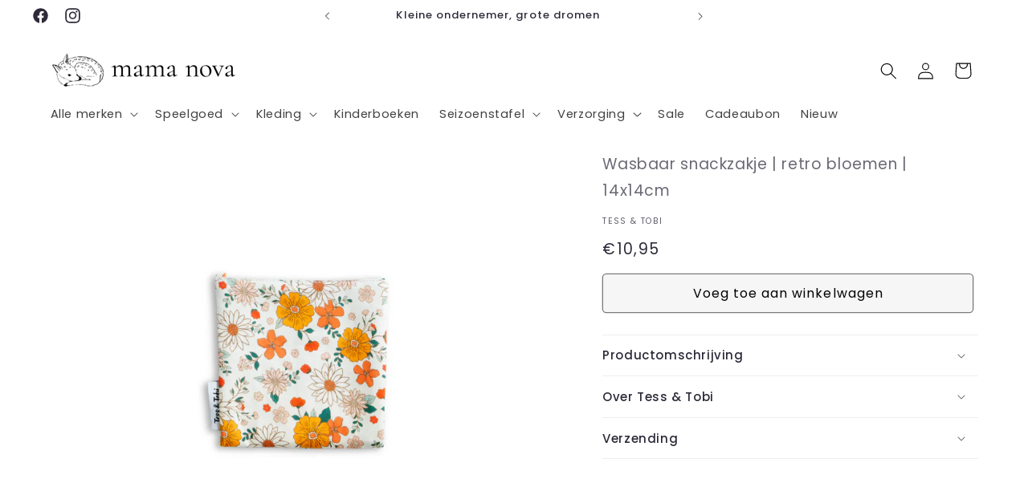

--- FILE ---
content_type: text/html; charset=utf-8
request_url: https://mamanova.nl/products/wasbaar-snackzakje-retro-bloemen-14x14cm
body_size: 69428
content:
<!doctype html>
<html class="js" lang="nl">
  <head>
 
<meta charset="utf-8">
    <meta http-equiv="X-UA-Compatible" content="IE=edge">
    <meta name="viewport" content="width=device-width,initial-scale=1">
    <meta name="theme-color" content="">
    <link rel="canonical" href="https://mamanova.nl/products/wasbaar-snackzakje-retro-bloemen-14x14cm">

<!-- Hotjar Tracking Code for Site 5159178 (name missing) -->
<script>
    (function(h,o,t,j,a,r){
        h.hj=h.hj||function(){(h.hj.q=h.hj.q||[]).push(arguments)};
        h._hjSettings={hjid:5159178,hjsv:6};
        a=o.getElementsByTagName('head')[0];
        r=o.createElement('script');r.async=1;
        r.src=t+h._hjSettings.hjid+j+h._hjSettings.hjsv;
        a.appendChild(r);
    })(window,document,'https://static.hotjar.com/c/hotjar-','.js?sv=');
</script><link rel="icon" type="image/png" href="//mamanova.nl/cdn/shop/files/Logo-website-_1.jpg?crop=center&height=32&v=1680958958&width=32"><link rel="preconnect" href="https://fonts.shopifycdn.com" crossorigin><title>
      Wasbaar snackzakje | retro bloemen | 14x14cm
 &ndash; Mama Nova</title>

    
      <meta name="description" content="Daar zijn ze dan! De vernieuwde boterhamzakjes! Nu nóg een slag groter en met 100% katoenen buitenkant en een binnenkant van TPU. Veilig voor alle soorten voedsel dat hierdoor nog langer vers blijft. De rits past nu ook perfect bij de kleur van de stof.Herbruikbaar en groot genoeg voor 4 boterhammen. Door de TPU binnen">
    

    

<meta property="og:site_name" content="Mama Nova">
<meta property="og:url" content="https://mamanova.nl/products/wasbaar-snackzakje-retro-bloemen-14x14cm">
<meta property="og:title" content="Wasbaar snackzakje | retro bloemen | 14x14cm">
<meta property="og:type" content="product">
<meta property="og:description" content="Daar zijn ze dan! De vernieuwde boterhamzakjes! Nu nóg een slag groter en met 100% katoenen buitenkant en een binnenkant van TPU. Veilig voor alle soorten voedsel dat hierdoor nog langer vers blijft. De rits past nu ook perfect bij de kleur van de stof.Herbruikbaar en groot genoeg voor 4 boterhammen. Door de TPU binnen"><meta property="og:image" content="http://mamanova.nl/cdn/shop/files/Wasbaarboterhamzakje2.0-Retrobloemen14x14.png?v=1704981595">
  <meta property="og:image:secure_url" content="https://mamanova.nl/cdn/shop/files/Wasbaarboterhamzakje2.0-Retrobloemen14x14.png?v=1704981595">
  <meta property="og:image:width" content="2046">
  <meta property="og:image:height" content="2046"><meta property="og:price:amount" content="10,95">
  <meta property="og:price:currency" content="EUR"><meta name="twitter:card" content="summary_large_image">
<meta name="twitter:title" content="Wasbaar snackzakje | retro bloemen | 14x14cm">
<meta name="twitter:description" content="Daar zijn ze dan! De vernieuwde boterhamzakjes! Nu nóg een slag groter en met 100% katoenen buitenkant en een binnenkant van TPU. Veilig voor alle soorten voedsel dat hierdoor nog langer vers blijft. De rits past nu ook perfect bij de kleur van de stof.Herbruikbaar en groot genoeg voor 4 boterhammen. Door de TPU binnen">


    <script src="//mamanova.nl/cdn/shop/t/8/assets/constants.js?v=132983761750457495441719260361" defer="defer"></script>
    <script src="//mamanova.nl/cdn/shop/t/8/assets/pubsub.js?v=158357773527763999511719260362" defer="defer"></script>
    <script src="//mamanova.nl/cdn/shop/t/8/assets/global.js?v=88558128918567037191719260361" defer="defer"></script><script src="//mamanova.nl/cdn/shop/t/8/assets/animations.js?v=88693664871331136111719260361" defer="defer"></script><script>window.performance && window.performance.mark && window.performance.mark('shopify.content_for_header.start');</script><meta name="facebook-domain-verification" content="c76751wntaw0j9cofr1884vci16aou">
<meta name="google-site-verification" content="tW89cSWN0fI-_2-an3zOpOtuD6bRJ-G93kc9vnhkx_g">
<meta id="shopify-digital-wallet" name="shopify-digital-wallet" content="/65628242184/digital_wallets/dialog">
<link rel="alternate" type="application/json+oembed" href="https://mamanova.nl/products/wasbaar-snackzakje-retro-bloemen-14x14cm.oembed">
<script async="async" src="/checkouts/internal/preloads.js?locale=nl-NL"></script>
<script id="shopify-features" type="application/json">{"accessToken":"bdca87041b7a587899f2e9494b53708e","betas":["rich-media-storefront-analytics"],"domain":"mamanova.nl","predictiveSearch":true,"shopId":65628242184,"locale":"nl"}</script>
<script>var Shopify = Shopify || {};
Shopify.shop = "mama-nova-nl.myshopify.com";
Shopify.locale = "nl";
Shopify.currency = {"active":"EUR","rate":"1.0"};
Shopify.country = "NL";
Shopify.theme = {"name":"Bijgewerkte kopie van Bijgewerkte kopie van Sense","id":167809319176,"schema_name":"Sense","schema_version":"15.0.0","theme_store_id":1356,"role":"main"};
Shopify.theme.handle = "null";
Shopify.theme.style = {"id":null,"handle":null};
Shopify.cdnHost = "mamanova.nl/cdn";
Shopify.routes = Shopify.routes || {};
Shopify.routes.root = "/";</script>
<script type="module">!function(o){(o.Shopify=o.Shopify||{}).modules=!0}(window);</script>
<script>!function(o){function n(){var o=[];function n(){o.push(Array.prototype.slice.apply(arguments))}return n.q=o,n}var t=o.Shopify=o.Shopify||{};t.loadFeatures=n(),t.autoloadFeatures=n()}(window);</script>
<script id="shop-js-analytics" type="application/json">{"pageType":"product"}</script>
<script defer="defer" async type="module" src="//mamanova.nl/cdn/shopifycloud/shop-js/modules/v2/client.init-shop-cart-sync_BHF27ruw.nl.esm.js"></script>
<script defer="defer" async type="module" src="//mamanova.nl/cdn/shopifycloud/shop-js/modules/v2/chunk.common_Dwaf6e9K.esm.js"></script>
<script type="module">
  await import("//mamanova.nl/cdn/shopifycloud/shop-js/modules/v2/client.init-shop-cart-sync_BHF27ruw.nl.esm.js");
await import("//mamanova.nl/cdn/shopifycloud/shop-js/modules/v2/chunk.common_Dwaf6e9K.esm.js");

  window.Shopify.SignInWithShop?.initShopCartSync?.({"fedCMEnabled":true,"windoidEnabled":true});

</script>
<script>(function() {
  var isLoaded = false;
  function asyncLoad() {
    if (isLoaded) return;
    isLoaded = true;
    var urls = ["https:\/\/static.klaviyo.com\/onsite\/js\/klaviyo.js?company_id=SuWvGA\u0026shop=mama-nova-nl.myshopify.com","https:\/\/boostsales.apps.avada.io\/scripttag\/avada-tracking.min.js?shop=mama-nova-nl.myshopify.com","\/\/cdn.shopify.com\/proxy\/7d0340065e3aa220bb4692d248b93e09b3ba12de64e4da2c731683f81b4b5ceb\/api.goaffpro.com\/loader.js?shop=mama-nova-nl.myshopify.com\u0026sp-cache-control=cHVibGljLCBtYXgtYWdlPTkwMA"];
    for (var i = 0; i < urls.length; i++) {
      var s = document.createElement('script');
      s.type = 'text/javascript';
      s.async = true;
      s.src = urls[i];
      var x = document.getElementsByTagName('script')[0];
      x.parentNode.insertBefore(s, x);
    }
  };
  if(window.attachEvent) {
    window.attachEvent('onload', asyncLoad);
  } else {
    window.addEventListener('load', asyncLoad, false);
  }
})();</script>
<script id="__st">var __st={"a":65628242184,"offset":3600,"reqid":"fce28158-9ffc-439b-954e-b6c58763396f-1768599246","pageurl":"mamanova.nl\/products\/wasbaar-snackzakje-retro-bloemen-14x14cm","u":"e027d081cdf6","p":"product","rtyp":"product","rid":8362409853192};</script>
<script>window.ShopifyPaypalV4VisibilityTracking = true;</script>
<script id="captcha-bootstrap">!function(){'use strict';const t='contact',e='account',n='new_comment',o=[[t,t],['blogs',n],['comments',n],[t,'customer']],c=[[e,'customer_login'],[e,'guest_login'],[e,'recover_customer_password'],[e,'create_customer']],r=t=>t.map((([t,e])=>`form[action*='/${t}']:not([data-nocaptcha='true']) input[name='form_type'][value='${e}']`)).join(','),a=t=>()=>t?[...document.querySelectorAll(t)].map((t=>t.form)):[];function s(){const t=[...o],e=r(t);return a(e)}const i='password',u='form_key',d=['recaptcha-v3-token','g-recaptcha-response','h-captcha-response',i],f=()=>{try{return window.sessionStorage}catch{return}},m='__shopify_v',_=t=>t.elements[u];function p(t,e,n=!1){try{const o=window.sessionStorage,c=JSON.parse(o.getItem(e)),{data:r}=function(t){const{data:e,action:n}=t;return t[m]||n?{data:e,action:n}:{data:t,action:n}}(c);for(const[e,n]of Object.entries(r))t.elements[e]&&(t.elements[e].value=n);n&&o.removeItem(e)}catch(o){console.error('form repopulation failed',{error:o})}}const l='form_type',E='cptcha';function T(t){t.dataset[E]=!0}const w=window,h=w.document,L='Shopify',v='ce_forms',y='captcha';let A=!1;((t,e)=>{const n=(g='f06e6c50-85a8-45c8-87d0-21a2b65856fe',I='https://cdn.shopify.com/shopifycloud/storefront-forms-hcaptcha/ce_storefront_forms_captcha_hcaptcha.v1.5.2.iife.js',D={infoText:'Beschermd door hCaptcha',privacyText:'Privacy',termsText:'Voorwaarden'},(t,e,n)=>{const o=w[L][v],c=o.bindForm;if(c)return c(t,g,e,D).then(n);var r;o.q.push([[t,g,e,D],n]),r=I,A||(h.body.append(Object.assign(h.createElement('script'),{id:'captcha-provider',async:!0,src:r})),A=!0)});var g,I,D;w[L]=w[L]||{},w[L][v]=w[L][v]||{},w[L][v].q=[],w[L][y]=w[L][y]||{},w[L][y].protect=function(t,e){n(t,void 0,e),T(t)},Object.freeze(w[L][y]),function(t,e,n,w,h,L){const[v,y,A,g]=function(t,e,n){const i=e?o:[],u=t?c:[],d=[...i,...u],f=r(d),m=r(i),_=r(d.filter((([t,e])=>n.includes(e))));return[a(f),a(m),a(_),s()]}(w,h,L),I=t=>{const e=t.target;return e instanceof HTMLFormElement?e:e&&e.form},D=t=>v().includes(t);t.addEventListener('submit',(t=>{const e=I(t);if(!e)return;const n=D(e)&&!e.dataset.hcaptchaBound&&!e.dataset.recaptchaBound,o=_(e),c=g().includes(e)&&(!o||!o.value);(n||c)&&t.preventDefault(),c&&!n&&(function(t){try{if(!f())return;!function(t){const e=f();if(!e)return;const n=_(t);if(!n)return;const o=n.value;o&&e.removeItem(o)}(t);const e=Array.from(Array(32),(()=>Math.random().toString(36)[2])).join('');!function(t,e){_(t)||t.append(Object.assign(document.createElement('input'),{type:'hidden',name:u})),t.elements[u].value=e}(t,e),function(t,e){const n=f();if(!n)return;const o=[...t.querySelectorAll(`input[type='${i}']`)].map((({name:t})=>t)),c=[...d,...o],r={};for(const[a,s]of new FormData(t).entries())c.includes(a)||(r[a]=s);n.setItem(e,JSON.stringify({[m]:1,action:t.action,data:r}))}(t,e)}catch(e){console.error('failed to persist form',e)}}(e),e.submit())}));const S=(t,e)=>{t&&!t.dataset[E]&&(n(t,e.some((e=>e===t))),T(t))};for(const o of['focusin','change'])t.addEventListener(o,(t=>{const e=I(t);D(e)&&S(e,y())}));const B=e.get('form_key'),M=e.get(l),P=B&&M;t.addEventListener('DOMContentLoaded',(()=>{const t=y();if(P)for(const e of t)e.elements[l].value===M&&p(e,B);[...new Set([...A(),...v().filter((t=>'true'===t.dataset.shopifyCaptcha))])].forEach((e=>S(e,t)))}))}(h,new URLSearchParams(w.location.search),n,t,e,['guest_login'])})(!0,!0)}();</script>
<script integrity="sha256-4kQ18oKyAcykRKYeNunJcIwy7WH5gtpwJnB7kiuLZ1E=" data-source-attribution="shopify.loadfeatures" defer="defer" src="//mamanova.nl/cdn/shopifycloud/storefront/assets/storefront/load_feature-a0a9edcb.js" crossorigin="anonymous"></script>
<script data-source-attribution="shopify.dynamic_checkout.dynamic.init">var Shopify=Shopify||{};Shopify.PaymentButton=Shopify.PaymentButton||{isStorefrontPortableWallets:!0,init:function(){window.Shopify.PaymentButton.init=function(){};var t=document.createElement("script");t.src="https://mamanova.nl/cdn/shopifycloud/portable-wallets/latest/portable-wallets.nl.js",t.type="module",document.head.appendChild(t)}};
</script>
<script data-source-attribution="shopify.dynamic_checkout.buyer_consent">
  function portableWalletsHideBuyerConsent(e){var t=document.getElementById("shopify-buyer-consent"),n=document.getElementById("shopify-subscription-policy-button");t&&n&&(t.classList.add("hidden"),t.setAttribute("aria-hidden","true"),n.removeEventListener("click",e))}function portableWalletsShowBuyerConsent(e){var t=document.getElementById("shopify-buyer-consent"),n=document.getElementById("shopify-subscription-policy-button");t&&n&&(t.classList.remove("hidden"),t.removeAttribute("aria-hidden"),n.addEventListener("click",e))}window.Shopify?.PaymentButton&&(window.Shopify.PaymentButton.hideBuyerConsent=portableWalletsHideBuyerConsent,window.Shopify.PaymentButton.showBuyerConsent=portableWalletsShowBuyerConsent);
</script>
<script data-source-attribution="shopify.dynamic_checkout.cart.bootstrap">document.addEventListener("DOMContentLoaded",(function(){function t(){return document.querySelector("shopify-accelerated-checkout-cart, shopify-accelerated-checkout")}if(t())Shopify.PaymentButton.init();else{new MutationObserver((function(e,n){t()&&(Shopify.PaymentButton.init(),n.disconnect())})).observe(document.body,{childList:!0,subtree:!0})}}));
</script>
<script id='scb4127' type='text/javascript' async='' src='https://mamanova.nl/cdn/shopifycloud/privacy-banner/storefront-banner.js'></script><script id="sections-script" data-sections="header" defer="defer" src="//mamanova.nl/cdn/shop/t/8/compiled_assets/scripts.js?v=4459"></script>
<script>window.performance && window.performance.mark && window.performance.mark('shopify.content_for_header.end');</script>


    <style data-shopify>
      @font-face {
  font-family: Poppins;
  font-weight: 400;
  font-style: normal;
  font-display: swap;
  src: url("//mamanova.nl/cdn/fonts/poppins/poppins_n4.0ba78fa5af9b0e1a374041b3ceaadf0a43b41362.woff2") format("woff2"),
       url("//mamanova.nl/cdn/fonts/poppins/poppins_n4.214741a72ff2596839fc9760ee7a770386cf16ca.woff") format("woff");
}

      @font-face {
  font-family: Poppins;
  font-weight: 700;
  font-style: normal;
  font-display: swap;
  src: url("//mamanova.nl/cdn/fonts/poppins/poppins_n7.56758dcf284489feb014a026f3727f2f20a54626.woff2") format("woff2"),
       url("//mamanova.nl/cdn/fonts/poppins/poppins_n7.f34f55d9b3d3205d2cd6f64955ff4b36f0cfd8da.woff") format("woff");
}

      @font-face {
  font-family: Poppins;
  font-weight: 400;
  font-style: italic;
  font-display: swap;
  src: url("//mamanova.nl/cdn/fonts/poppins/poppins_i4.846ad1e22474f856bd6b81ba4585a60799a9f5d2.woff2") format("woff2"),
       url("//mamanova.nl/cdn/fonts/poppins/poppins_i4.56b43284e8b52fc64c1fd271f289a39e8477e9ec.woff") format("woff");
}

      @font-face {
  font-family: Poppins;
  font-weight: 700;
  font-style: italic;
  font-display: swap;
  src: url("//mamanova.nl/cdn/fonts/poppins/poppins_i7.42fd71da11e9d101e1e6c7932199f925f9eea42d.woff2") format("woff2"),
       url("//mamanova.nl/cdn/fonts/poppins/poppins_i7.ec8499dbd7616004e21155106d13837fff4cf556.woff") format("woff");
}

      @font-face {
  font-family: Poppins;
  font-weight: 500;
  font-style: normal;
  font-display: swap;
  src: url("//mamanova.nl/cdn/fonts/poppins/poppins_n5.ad5b4b72b59a00358afc706450c864c3c8323842.woff2") format("woff2"),
       url("//mamanova.nl/cdn/fonts/poppins/poppins_n5.33757fdf985af2d24b32fcd84c9a09224d4b2c39.woff") format("woff");
}


      
        :root,
        .color-background-1 {
          --color-background: 255,255,255;
        
          --gradient-background: #ffffff;
        

        

        --color-foreground: 46,42,57;
        --color-background-contrast: 191,191,191;
        --color-shadow: 46,42,57;
        --color-button: 246,246,247;
        --color-button-text: 0,0,0;
        --color-secondary-button: 255,255,255;
        --color-secondary-button-text: 46,42,57;
        --color-link: 46,42,57;
        --color-badge-foreground: 46,42,57;
        --color-badge-background: 255,255,255;
        --color-badge-border: 46,42,57;
        --payment-terms-background-color: rgb(255 255 255);
      }
      
        
        .color-background-2 {
          --color-background: 246,246,247;
        
          --gradient-background: #f6f6f7;
        

        

        --color-foreground: 46,42,57;
        --color-background-contrast: 179,179,187;
        --color-shadow: 46,42,57;
        --color-button: 46,42,57;
        --color-button-text: 246,246,247;
        --color-secondary-button: 246,246,247;
        --color-secondary-button-text: 46,42,57;
        --color-link: 46,42,57;
        --color-badge-foreground: 46,42,57;
        --color-badge-background: 246,246,247;
        --color-badge-border: 46,42,57;
        --payment-terms-background-color: rgb(246 246 247);
      }
      
        
        .color-inverse {
          --color-background: 46,42,57;
        
          --gradient-background: #2e2a39;
        

        

        --color-foreground: 255,255,255;
        --color-background-contrast: 58,53,72;
        --color-shadow: 46,42,57;
        --color-button: 255,255,255;
        --color-button-text: 46,42,57;
        --color-secondary-button: 46,42,57;
        --color-secondary-button-text: 255,255,255;
        --color-link: 255,255,255;
        --color-badge-foreground: 255,255,255;
        --color-badge-background: 46,42,57;
        --color-badge-border: 255,255,255;
        --payment-terms-background-color: rgb(46 42 57);
      }
      
        
        .color-accent-1 {
          --color-background: 246,246,247;
        
          --gradient-background: #f6f6f7;
        

        

        --color-foreground: 0,0,0;
        --color-background-contrast: 179,179,187;
        --color-shadow: 46,42,57;
        --color-button: 0,0,0;
        --color-button-text: 246,246,247;
        --color-secondary-button: 246,246,247;
        --color-secondary-button-text: 0,0,0;
        --color-link: 0,0,0;
        --color-badge-foreground: 0,0,0;
        --color-badge-background: 246,246,247;
        --color-badge-border: 0,0,0;
        --payment-terms-background-color: rgb(246 246 247);
      }
      
        
        .color-accent-2 {
          --color-background: 255,255,255;
        
          --gradient-background: #ffffff;
        

        

        --color-foreground: 0,0,0;
        --color-background-contrast: 191,191,191;
        --color-shadow: 46,42,57;
        --color-button: 0,0,0;
        --color-button-text: 255,255,255;
        --color-secondary-button: 255,255,255;
        --color-secondary-button-text: 0,0,0;
        --color-link: 0,0,0;
        --color-badge-foreground: 0,0,0;
        --color-badge-background: 255,255,255;
        --color-badge-border: 0,0,0;
        --payment-terms-background-color: rgb(255 255 255);
      }
      

      body, .color-background-1, .color-background-2, .color-inverse, .color-accent-1, .color-accent-2 {
        color: rgba(var(--color-foreground), 0.75);
        background-color: rgb(var(--color-background));
      }

      :root {
        --font-body-family: Poppins, sans-serif;
        --font-body-style: normal;
        --font-body-weight: 400;
        --font-body-weight-bold: 700;

        --font-heading-family: Poppins, sans-serif;
        --font-heading-style: normal;
        --font-heading-weight: 500;

        --font-body-scale: 1.05;
        --font-heading-scale: 0.9523809523809523;

        --media-padding: px;
        --media-border-opacity: 0.1;
        --media-border-width: 0px;
        --media-radius: 0px;
        --media-shadow-opacity: 0.0;
        --media-shadow-horizontal-offset: 12px;
        --media-shadow-vertical-offset: -18px;
        --media-shadow-blur-radius: 20px;
        --media-shadow-visible: 0;

        --page-width: 120rem;
        --page-width-margin: 0rem;

        --product-card-image-padding: 0.0rem;
        --product-card-corner-radius: 0.4rem;
        --product-card-text-alignment: center;
        --product-card-border-width: 0.0rem;
        --product-card-border-opacity: 0.0;
        --product-card-shadow-opacity: 0.0;
        --product-card-shadow-visible: 0;
        --product-card-shadow-horizontal-offset: 1.0rem;
        --product-card-shadow-vertical-offset: 1.0rem;
        --product-card-shadow-blur-radius: 3.5rem;

        --collection-card-image-padding: 0.0rem;
        --collection-card-corner-radius: 0.2rem;
        --collection-card-text-alignment: center;
        --collection-card-border-width: 0.0rem;
        --collection-card-border-opacity: 0.1;
        --collection-card-shadow-opacity: 0.0;
        --collection-card-shadow-visible: 0;
        --collection-card-shadow-horizontal-offset: 0.2rem;
        --collection-card-shadow-vertical-offset: 0.6rem;
        --collection-card-shadow-blur-radius: 3.5rem;

        --blog-card-image-padding: 0.0rem;
        --blog-card-corner-radius: 0.6rem;
        --blog-card-text-alignment: center;
        --blog-card-border-width: 0.0rem;
        --blog-card-border-opacity: 0.1;
        --blog-card-shadow-opacity: 0.05;
        --blog-card-shadow-visible: 1;
        --blog-card-shadow-horizontal-offset: 1.0rem;
        --blog-card-shadow-vertical-offset: 1.0rem;
        --blog-card-shadow-blur-radius: 3.0rem;

        --badge-corner-radius: 0.6rem;

        --popup-border-width: 1px;
        --popup-border-opacity: 0.1;
        --popup-corner-radius: 6px;
        --popup-shadow-opacity: 0.1;
        --popup-shadow-horizontal-offset: 10px;
        --popup-shadow-vertical-offset: 12px;
        --popup-shadow-blur-radius: 20px;

        --drawer-border-width: 1px;
        --drawer-border-opacity: 0.1;
        --drawer-shadow-opacity: 0.0;
        --drawer-shadow-horizontal-offset: 0px;
        --drawer-shadow-vertical-offset: 4px;
        --drawer-shadow-blur-radius: 5px;

        --spacing-sections-desktop: 28px;
        --spacing-sections-mobile: 20px;

        --grid-desktop-vertical-spacing: 40px;
        --grid-desktop-horizontal-spacing: 40px;
        --grid-mobile-vertical-spacing: 20px;
        --grid-mobile-horizontal-spacing: 20px;

        --text-boxes-border-opacity: 0.1;
        --text-boxes-border-width: 0px;
        --text-boxes-radius: 4px;
        --text-boxes-shadow-opacity: 0.0;
        --text-boxes-shadow-visible: 0;
        --text-boxes-shadow-horizontal-offset: 10px;
        --text-boxes-shadow-vertical-offset: 12px;
        --text-boxes-shadow-blur-radius: 20px;

        --buttons-radius: 4px;
        --buttons-radius-outset: 5px;
        --buttons-border-width: 1px;
        --buttons-border-opacity: 0.5;
        --buttons-shadow-opacity: 0.0;
        --buttons-shadow-visible: 0;
        --buttons-shadow-horizontal-offset: 0px;
        --buttons-shadow-vertical-offset: 4px;
        --buttons-shadow-blur-radius: 5px;
        --buttons-border-offset: 0.3px;

        --inputs-radius: 4px;
        --inputs-border-width: 1px;
        --inputs-border-opacity: 0.55;
        --inputs-shadow-opacity: 0.0;
        --inputs-shadow-horizontal-offset: 0px;
        --inputs-margin-offset: 0px;
        --inputs-shadow-vertical-offset: 0px;
        --inputs-shadow-blur-radius: 5px;
        --inputs-radius-outset: 5px;

        --variant-pills-radius: 10px;
        --variant-pills-border-width: 0px;
        --variant-pills-border-opacity: 0.1;
        --variant-pills-shadow-opacity: 0.0;
        --variant-pills-shadow-horizontal-offset: 0px;
        --variant-pills-shadow-vertical-offset: 4px;
        --variant-pills-shadow-blur-radius: 5px;
      }

      *,
      *::before,
      *::after {
        box-sizing: inherit;
      }

      html {
        box-sizing: border-box;
        font-size: calc(var(--font-body-scale) * 62.5%);
        height: 100%;
      }

      body {
        display: grid;
        grid-template-rows: auto auto 1fr auto;
        grid-template-columns: 100%;
        min-height: 100%;
        margin: 0;
        font-size: 1.5rem;
        letter-spacing: 0.06rem;
        line-height: calc(1 + 0.8 / var(--font-body-scale));
        font-family: var(--font-body-family);
        font-style: var(--font-body-style);
        font-weight: var(--font-body-weight);
      }

      @media screen and (min-width: 750px) {
        body {
          font-size: 1.6rem;
        }
      }
    </style>

    <link href="//mamanova.nl/cdn/shop/t/8/assets/base.css?v=144968985024194912401719260361" rel="stylesheet" type="text/css" media="all" />

      <link rel="preload" as="font" href="//mamanova.nl/cdn/fonts/poppins/poppins_n4.0ba78fa5af9b0e1a374041b3ceaadf0a43b41362.woff2" type="font/woff2" crossorigin>
      

      <link rel="preload" as="font" href="//mamanova.nl/cdn/fonts/poppins/poppins_n5.ad5b4b72b59a00358afc706450c864c3c8323842.woff2" type="font/woff2" crossorigin>
      
<link href="//mamanova.nl/cdn/shop/t/8/assets/component-localization-form.css?v=120620094879297847921719260361" rel="stylesheet" type="text/css" media="all" />
      <script src="//mamanova.nl/cdn/shop/t/8/assets/localization-form.js?v=144176611646395275351719260361" defer="defer"></script><link
        rel="stylesheet"
        href="//mamanova.nl/cdn/shop/t/8/assets/component-predictive-search.css?v=118923337488134913561719260361"
        media="print"
        onload="this.media='all'"
      ><script>
      if (Shopify.designMode) {
        document.documentElement.classList.add('shopify-design-mode');
      }
    </script>
  <!-- BEGIN app block: shopify://apps/judge-me-reviews/blocks/judgeme_core/61ccd3b1-a9f2-4160-9fe9-4fec8413e5d8 --><!-- Start of Judge.me Core -->






<link rel="dns-prefetch" href="https://cdnwidget.judge.me">
<link rel="dns-prefetch" href="https://cdn.judge.me">
<link rel="dns-prefetch" href="https://cdn1.judge.me">
<link rel="dns-prefetch" href="https://api.judge.me">

<script data-cfasync='false' class='jdgm-settings-script'>window.jdgmSettings={"pagination":5,"disable_web_reviews":false,"badge_no_review_text":"Geen beoordelingen","badge_n_reviews_text":"{{ n }} reviews","badge_star_color":"#FFF361","hide_badge_preview_if_no_reviews":true,"badge_hide_text":false,"enforce_center_preview_badge":false,"widget_title":"Klantbeoordelingen","widget_open_form_text":"Schrijf een beoordeling","widget_close_form_text":"Beoordeling annuleren","widget_refresh_page_text":"Pagina vernieuwen","widget_summary_text":"Gebaseerd op {{ number_of_reviews }} beoordeling/beoordelingen","widget_no_review_text":"Wees de eerste om een beoordeling te schrijven","widget_name_field_text":"Weergavenaam","widget_verified_name_field_text":"Geverifieerde naam (openbaar)","widget_name_placeholder_text":"Weergavenaam","widget_required_field_error_text":"Dit veld is verplicht.","widget_email_field_text":"E-mailadres","widget_verified_email_field_text":"Geverifieerde e-mail (privé, kan niet worden bewerkt)","widget_email_placeholder_text":"Je e-mailadres","widget_email_field_error_text":"Voer een geldig e-mailadres in.","widget_rating_field_text":"Beoordeling","widget_review_title_field_text":"Titel beoordeling","widget_review_title_placeholder_text":"Geef je beoordeling een titel","widget_review_body_field_text":"Beoordeling inhoud","widget_review_body_placeholder_text":"Begin hier met schrijven...","widget_pictures_field_text":"Foto/Video (optioneel)","widget_submit_review_text":"Beoordeling indienen","widget_submit_verified_review_text":"Geverifieerde beoordeling indienen","widget_submit_success_msg_with_auto_publish":"Dank je wel! Vernieuw de pagina over een paar momenten om je beoordeling te zien. Je kunt je beoordeling verwijderen of bewerken door in te loggen bij \u003ca href='https://judge.me/login' target='_blank' rel='nofollow noopener'\u003eJudge.me\u003c/a\u003e","widget_submit_success_msg_no_auto_publish":"Dank je wel! Je beoordeling wordt gepubliceerd zodra deze is goedgekeurd door de winkelbeheerder. Je kunt je beoordeling verwijderen of bewerken door in te loggen bij \u003ca href='https://judge.me/login' target='_blank' rel='nofollow noopener'\u003eJudge.me\u003c/a\u003e","widget_show_default_reviews_out_of_total_text":"{{ n_reviews_shown }} van de {{ n_reviews }} beoordelingen worden getoond.","widget_show_all_link_text":"Toon alles","widget_show_less_link_text":"Toon minder","widget_author_said_text":"{{ reviewer_name }} zei:","widget_days_text":"{{ n }} dagen geleden","widget_weeks_text":"{{ n }} week/weken geleden","widget_months_text":"{{ n }} maand/maanden geleden","widget_years_text":"{{ n }} jaar/jaren geleden","widget_yesterday_text":"Gisteren","widget_today_text":"Vandaag","widget_replied_text":"\u003e\u003e {{ shop_name }} antwoordde:","widget_read_more_text":"Lees meer","widget_reviewer_name_as_initial":"","widget_rating_filter_color":"#fbcd0a","widget_rating_filter_see_all_text":"Bekijk alle beoordelingen","widget_sorting_most_recent_text":"Meest recent","widget_sorting_highest_rating_text":"Hoogste beoordeling","widget_sorting_lowest_rating_text":"Laagste beoordeling","widget_sorting_with_pictures_text":"Alleen foto's","widget_sorting_most_helpful_text":"Meest nuttig","widget_open_question_form_text":"Stel een vraag","widget_reviews_subtab_text":"Beoordelingen","widget_questions_subtab_text":"Vragen","widget_question_label_text":"Vraag","widget_answer_label_text":"Antwoord","widget_question_placeholder_text":"Schrijf hier je vraag","widget_submit_question_text":"Vraag indienen","widget_question_submit_success_text":"Bedankt voor je vraag! We zullen je op de hoogte stellen zodra deze is beantwoord.","widget_star_color":"#FFF361","verified_badge_text":"Geverifieerd","verified_badge_bg_color":"","verified_badge_text_color":"","verified_badge_placement":"left-of-reviewer-name","widget_review_max_height":"","widget_hide_border":false,"widget_social_share":false,"widget_thumb":true,"widget_review_location_show":false,"widget_location_format":"country_iso_code","all_reviews_include_out_of_store_products":false,"all_reviews_out_of_store_text":"(buiten de winkel)","all_reviews_pagination":100,"all_reviews_product_name_prefix_text":"over","enable_review_pictures":true,"enable_question_anwser":false,"widget_theme":"carousel","review_date_format":"dd/mm/yy","default_sort_method":"most-recent","widget_product_reviews_subtab_text":"Productbeoordelingen","widget_shop_reviews_subtab_text":"Winkelbeoordelingen","widget_other_products_reviews_text":"Beoordelingen voor andere producten","widget_store_reviews_subtab_text":"Winkelbeoordelingen","widget_no_store_reviews_text":"Deze winkel heeft nog geen beoordelingen","widget_web_restriction_product_reviews_text":"Dit product heeft nog geen beoordelingen","widget_no_items_text":"Geen items gevonden","widget_show_more_text":"Toon meer","widget_write_a_store_review_text":"Schrijf een winkelbeoordeling","widget_other_languages_heading":"Beoordelingen in andere talen","widget_translate_review_text":"Vertaal beoordeling naar {{ language }}","widget_translating_review_text":"Bezig met vertalen...","widget_show_original_translation_text":"Toon origineel ({{ language }})","widget_translate_review_failed_text":"Beoordeling kon niet worden vertaald.","widget_translate_review_retry_text":"Opnieuw proberen","widget_translate_review_try_again_later_text":"Probeer het later opnieuw","show_product_url_for_grouped_product":false,"widget_sorting_pictures_first_text":"Foto's eerst","show_pictures_on_all_rev_page_mobile":false,"show_pictures_on_all_rev_page_desktop":false,"floating_tab_hide_mobile_install_preference":false,"floating_tab_button_name":"★ Beoordelingen","floating_tab_title":"Laat klanten voor ons spreken","floating_tab_button_color":"","floating_tab_button_background_color":"","floating_tab_url":"","floating_tab_url_enabled":false,"floating_tab_tab_style":"text","all_reviews_text_badge_text":"Klanten beoordelen ons met {{ shop.metafields.judgeme.all_reviews_rating | round: 1 }}/5 op basis van {{ shop.metafields.judgeme.all_reviews_count }} beoordelingen.","all_reviews_text_badge_text_branded_style":"{{ shop.metafields.judgeme.all_reviews_rating | round: 1 }} van de 5 sterren op basis van {{ shop.metafields.judgeme.all_reviews_count }} beoordelingen","is_all_reviews_text_badge_a_link":false,"show_stars_for_all_reviews_text_badge":false,"all_reviews_text_badge_url":"","all_reviews_text_style":"branded","all_reviews_text_color_style":"judgeme_brand_color","all_reviews_text_color":"#108474","all_reviews_text_show_jm_brand":true,"featured_carousel_show_header":true,"featured_carousel_title":"Beoordeeld met","testimonials_carousel_title":"Klanten beoordelen ons","videos_carousel_title":"Echte klantervaringen","cards_carousel_title":"Klanten beoordelen ons","featured_carousel_count_text":"uit {{ n }} beoordelingen","featured_carousel_add_link_to_all_reviews_page":false,"featured_carousel_url":"","featured_carousel_show_images":true,"featured_carousel_autoslide_interval":4,"featured_carousel_arrows_on_the_sides":true,"featured_carousel_height":250,"featured_carousel_width":100,"featured_carousel_image_size":0,"featured_carousel_image_height":250,"featured_carousel_arrow_color":"#eeeeee","verified_count_badge_style":"branded","verified_count_badge_orientation":"horizontal","verified_count_badge_color_style":"judgeme_brand_color","verified_count_badge_color":"#108474","is_verified_count_badge_a_link":false,"verified_count_badge_url":"","verified_count_badge_show_jm_brand":true,"widget_rating_preset_default":5,"widget_first_sub_tab":"product-reviews","widget_show_histogram":true,"widget_histogram_use_custom_color":false,"widget_pagination_use_custom_color":false,"widget_star_use_custom_color":false,"widget_verified_badge_use_custom_color":false,"widget_write_review_use_custom_color":false,"picture_reminder_submit_button":"Upload Pictures","enable_review_videos":false,"mute_video_by_default":false,"widget_sorting_videos_first_text":"Video's eerst","widget_review_pending_text":"In afwachting","featured_carousel_items_for_large_screen":3,"social_share_options_order":"Facebook,Twitter","remove_microdata_snippet":true,"disable_json_ld":false,"enable_json_ld_products":false,"preview_badge_show_question_text":false,"preview_badge_no_question_text":"Geen vragen","preview_badge_n_question_text":"{{ number_of_questions }} vraag/vragen","qa_badge_show_icon":false,"qa_badge_position":"same-row","remove_judgeme_branding":false,"widget_add_search_bar":false,"widget_search_bar_placeholder":"Zoeken","widget_sorting_verified_only_text":"Alleen geverifieerd","featured_carousel_theme":"compact","featured_carousel_show_rating":true,"featured_carousel_show_title":true,"featured_carousel_show_body":true,"featured_carousel_show_date":true,"featured_carousel_show_reviewer":true,"featured_carousel_show_product":true,"featured_carousel_header_background_color":"#108474","featured_carousel_header_text_color":"#ffffff","featured_carousel_name_product_separator":"reviewed","featured_carousel_full_star_background":"#108474","featured_carousel_empty_star_background":"#dadada","featured_carousel_vertical_theme_background":"#f9fafb","featured_carousel_verified_badge_enable":true,"featured_carousel_verified_badge_color":"#108474","featured_carousel_border_style":"round","featured_carousel_review_line_length_limit":3,"featured_carousel_more_reviews_button_text":"Meer beoordelingen lezen","featured_carousel_view_product_button_text":"Product bekijken","all_reviews_page_load_reviews_on":"scroll","all_reviews_page_load_more_text":"Meer beoordelingen laden","disable_fb_tab_reviews":false,"enable_ajax_cdn_cache":false,"widget_advanced_speed_features":5,"widget_public_name_text":"openbaar weergegeven als","default_reviewer_name":"John Smith","default_reviewer_name_has_non_latin":true,"widget_reviewer_anonymous":"Anoniem","medals_widget_title":"Judge.me Beoordelingsmedailles","medals_widget_background_color":"#f9fafb","medals_widget_position":"footer_all_pages","medals_widget_border_color":"#f9fafb","medals_widget_verified_text_position":"left","medals_widget_use_monochromatic_version":false,"medals_widget_elements_color":"#108474","show_reviewer_avatar":false,"widget_invalid_yt_video_url_error_text":"Geen YouTube video URL","widget_max_length_field_error_text":"Voer niet meer dan {0} tekens in.","widget_show_country_flag":false,"widget_show_collected_via_shop_app":true,"widget_verified_by_shop_badge_style":"light","widget_verified_by_shop_text":"Geverifieerd door winkel","widget_show_photo_gallery":false,"widget_load_with_code_splitting":true,"widget_ugc_install_preference":false,"widget_ugc_title":"Door ons gemaakt, door jou gedeeld","widget_ugc_subtitle":"Tag ons om je afbeelding op onze pagina te zien","widget_ugc_arrows_color":"#ffffff","widget_ugc_primary_button_text":"Nu kopen","widget_ugc_primary_button_background_color":"#108474","widget_ugc_primary_button_text_color":"#ffffff","widget_ugc_primary_button_border_width":"0","widget_ugc_primary_button_border_style":"none","widget_ugc_primary_button_border_color":"#108474","widget_ugc_primary_button_border_radius":"25","widget_ugc_secondary_button_text":"Meer laden","widget_ugc_secondary_button_background_color":"#ffffff","widget_ugc_secondary_button_text_color":"#108474","widget_ugc_secondary_button_border_width":"2","widget_ugc_secondary_button_border_style":"solid","widget_ugc_secondary_button_border_color":"#108474","widget_ugc_secondary_button_border_radius":"25","widget_ugc_reviews_button_text":"Beoordelingen bekijken","widget_ugc_reviews_button_background_color":"#ffffff","widget_ugc_reviews_button_text_color":"#108474","widget_ugc_reviews_button_border_width":"2","widget_ugc_reviews_button_border_style":"solid","widget_ugc_reviews_button_border_color":"#108474","widget_ugc_reviews_button_border_radius":"25","widget_ugc_reviews_button_link_to":"judgeme-reviews-page","widget_ugc_show_post_date":true,"widget_ugc_max_width":"800","widget_rating_metafield_value_type":true,"widget_primary_color":"#565656","widget_enable_secondary_color":false,"widget_secondary_color":"#edf5f5","widget_summary_average_rating_text":"{{ average_rating }} van de 5","widget_media_grid_title":"Klantfoto's \u0026 -video's","widget_media_grid_see_more_text":"Meer bekijken","widget_round_style":true,"widget_show_product_medals":false,"widget_verified_by_judgeme_text":"Geverifieerd door Judge.me","widget_show_store_medals":true,"widget_verified_by_judgeme_text_in_store_medals":"Geverifieerd door Judge.me","widget_media_field_exceed_quantity_message":"Sorry, we kunnen slechts {{ max_media }} voor één beoordeling accepteren.","widget_media_field_exceed_limit_message":"{{ file_name }} is te groot, selecteer een {{ media_type }} kleiner dan {{ size_limit }}MB.","widget_review_submitted_text":"Beoordeling ingediend!","widget_question_submitted_text":"Vraag ingediend!","widget_close_form_text_question":"Annuleren","widget_write_your_answer_here_text":"Schrijf je antwoord hier","widget_enabled_branded_link":true,"widget_show_collected_by_judgeme":false,"widget_reviewer_name_color":"","widget_write_review_text_color":"","widget_write_review_bg_color":"","widget_collected_by_judgeme_text":"verzameld door Judge.me","widget_pagination_type":"load_more","widget_load_more_text":"Meer laden","widget_load_more_color":"#108474","widget_full_review_text":"Volledige beoordeling","widget_read_more_reviews_text":"Meer beoordelingen lezen","widget_read_questions_text":"Vragen lezen","widget_questions_and_answers_text":"Vragen \u0026 antwoorden","widget_verified_by_text":"Geverifieerd door","widget_verified_text":"Geverifieerd","widget_number_of_reviews_text":"{{ number_of_reviews }} beoordelingen","widget_back_button_text":"Terug","widget_next_button_text":"Volgende","widget_custom_forms_filter_button":"Filters","custom_forms_style":"horizontal","widget_show_review_information":false,"how_reviews_are_collected":"Hoe worden beoordelingen verzameld?","widget_show_review_keywords":false,"widget_gdpr_statement":"Hoe we je gegevens gebruiken: We nemen alleen contact met je op over de beoordeling die je hebt achtergelaten, en alleen indien nodig. Door je beoordeling in te dienen, ga je akkoord met Judge.me's \u003ca href='https://judge.me/terms' target='_blank' rel='nofollow noopener'\u003evoorwaarden\u003c/a\u003e, \u003ca href='https://judge.me/privacy' target='_blank' rel='nofollow noopener'\u003eprivacy\u003c/a\u003e en \u003ca href='https://judge.me/content-policy' target='_blank' rel='nofollow noopener'\u003einhoud\u003c/a\u003e beleid.","widget_multilingual_sorting_enabled":false,"widget_translate_review_content_enabled":false,"widget_translate_review_content_method":"manual","popup_widget_review_selection":"automatically_with_pictures","popup_widget_round_border_style":true,"popup_widget_show_title":true,"popup_widget_show_body":true,"popup_widget_show_reviewer":false,"popup_widget_show_product":true,"popup_widget_show_pictures":true,"popup_widget_use_review_picture":true,"popup_widget_show_on_home_page":true,"popup_widget_show_on_product_page":true,"popup_widget_show_on_collection_page":true,"popup_widget_show_on_cart_page":true,"popup_widget_position":"bottom_left","popup_widget_first_review_delay":5,"popup_widget_duration":5,"popup_widget_interval":5,"popup_widget_review_count":5,"popup_widget_hide_on_mobile":true,"review_snippet_widget_round_border_style":true,"review_snippet_widget_card_color":"#FFFFFF","review_snippet_widget_slider_arrows_background_color":"#FFFFFF","review_snippet_widget_slider_arrows_color":"#000000","review_snippet_widget_star_color":"#108474","show_product_variant":false,"all_reviews_product_variant_label_text":"Variant: ","widget_show_verified_branding":false,"widget_ai_summary_title":"Klanten zeggen","widget_ai_summary_disclaimer":"AI-aangedreven reviewsamenvatting op basis van recente klantbeoordelingen","widget_show_ai_summary":false,"widget_show_ai_summary_bg":false,"widget_show_review_title_input":true,"redirect_reviewers_invited_via_email":"external_form","request_store_review_after_product_review":false,"request_review_other_products_in_order":false,"review_form_color_scheme":"default","review_form_corner_style":"square","review_form_star_color":{},"review_form_text_color":"#333333","review_form_background_color":"#ffffff","review_form_field_background_color":"#fafafa","review_form_button_color":{},"review_form_button_text_color":"#ffffff","review_form_modal_overlay_color":"#000000","review_content_screen_title_text":"Hoe zou je dit product beoordelen?","review_content_introduction_text":"We zouden het op prijs stellen als je iets over je ervaring zou willen delen.","store_review_form_title_text":"Hoe zou je deze winkel beoordelen?","store_review_form_introduction_text":"We zouden het op prijs stellen als je iets over je ervaring zou willen delen.","show_review_guidance_text":true,"one_star_review_guidance_text":"Slecht","five_star_review_guidance_text":"Goed","customer_information_screen_title_text":"Over jou","customer_information_introduction_text":"Vertel ons meer over jezelf.","custom_questions_screen_title_text":"Uw ervaring in meer detail","custom_questions_introduction_text":"Hier zijn enkele vragen om ons te helpen uw ervaring beter te begrijpen.","review_submitted_screen_title_text":"Bedankt voor je beoordeling!","review_submitted_screen_thank_you_text":"We verwerken deze en hij zal binnenkort in de winkel verschijnen.","review_submitted_screen_email_verification_text":"Bevestig je e-mail door op de link te klikken die we je net hebben gestuurd. Dit helpt ons om beoordelingen authentiek te houden.","review_submitted_request_store_review_text":"Wilt u uw winkelervaring met ons delen?","review_submitted_review_other_products_text":"Wilt u deze producten beoordelen?","store_review_screen_title_text":"Wil je je ervaring met ons delen?","store_review_introduction_text":"We waarden je feedback en gebruiken het om te verbeteren. Deel alstublieft enige gedachten of suggesties die je hebt.","reviewer_media_screen_title_picture_text":"Deel een foto","reviewer_media_introduction_picture_text":"Upload een foto om uw recensie te ondersteunen.","reviewer_media_screen_title_video_text":"Deel een video","reviewer_media_introduction_video_text":"Upload een video om uw recensie te ondersteunen.","reviewer_media_screen_title_picture_or_video_text":"Deel een foto of video","reviewer_media_introduction_picture_or_video_text":"Upload een foto of video om uw recensie te ondersteunen.","reviewer_media_youtube_url_text":"Plak hier uw Youtube URL","advanced_settings_next_step_button_text":"Volgende","advanced_settings_close_review_button_text":"Sluiten","modal_write_review_flow":false,"write_review_flow_required_text":"Verplicht","write_review_flow_privacy_message_text":"We respecteren uw privacy.","write_review_flow_anonymous_text":"Anonieme beoordeling","write_review_flow_visibility_text":"Dit zal niet zichtbaar zijn voor andere klanten.","write_review_flow_multiple_selection_help_text":"Selecteer zoveel als je wilt","write_review_flow_single_selection_help_text":"Selecteer één optie","write_review_flow_required_field_error_text":"Dit veld is verplicht","write_review_flow_invalid_email_error_text":"Voer een geldig e-mailadres in","write_review_flow_max_length_error_text":"Max. {{ max_length }} tekens.","write_review_flow_media_upload_text":"\u003cb\u003eKlik om te uploaden\u003c/b\u003e of sleep en zet neer","write_review_flow_gdpr_statement":"We nemen alleen contact met u op over uw beoordeling indien nodig. Door uw beoordeling in te dienen, gaat u akkoord met onze \u003ca href='https://judge.me/terms' target='_blank' rel='nofollow noopener'\u003ealgemene voorwaarden\u003c/a\u003e en \u003ca href='https://judge.me/privacy' target='_blank' rel='nofollow noopener'\u003eprivacybeleid\u003c/a\u003e.","rating_only_reviews_enabled":false,"show_negative_reviews_help_screen":false,"new_review_flow_help_screen_rating_threshold":3,"negative_review_resolution_screen_title_text":"Vertel ons meer","negative_review_resolution_text":"Je ervaring is belangrijk voor ons. Als er problemen waren met je aankoop, staan we klaar om te helpen. Aarzel niet om contact met ons op te nemen, we zouden graag de gelegenheid hebben om dingen recht te zetten.","negative_review_resolution_button_text":"Neem contact op","negative_review_resolution_proceed_with_review_text":"Laat een beoordeling achter","negative_review_resolution_subject":"Probleem met aankoop van {{ shop_name }}.{{ order_name }}","preview_badge_collection_page_install_status":false,"widget_review_custom_css":"","preview_badge_custom_css":"","preview_badge_stars_count":"5-stars","featured_carousel_custom_css":"","floating_tab_custom_css":"","all_reviews_widget_custom_css":"","medals_widget_custom_css":"","verified_badge_custom_css":"","all_reviews_text_custom_css":"","transparency_badges_collected_via_store_invite":false,"transparency_badges_from_another_provider":false,"transparency_badges_collected_from_store_visitor":false,"transparency_badges_collected_by_verified_review_provider":false,"transparency_badges_earned_reward":false,"transparency_badges_collected_via_store_invite_text":"Beoordelingen verzameld via winkelinvitatie","transparency_badges_from_another_provider_text":"Beoordelingen verzameld van een andere dienst","transparency_badges_collected_from_store_visitor_text":"Beoordelingen verzameld van een winkelbezoeker","transparency_badges_written_in_google_text":"Beoordeling geschreven in Google","transparency_badges_written_in_etsy_text":"Beoordeling geschreven in Etsy","transparency_badges_written_in_shop_app_text":"Beoordeling geschreven in Shop App","transparency_badges_earned_reward_text":"Beoordeling heeft een beloning voor een toekomstige bestelling gewonnen","product_review_widget_per_page":10,"widget_store_review_label_text":"Winkelbeoordeling","checkout_comment_extension_title_on_product_page":"Customer Comments","checkout_comment_extension_num_latest_comment_show":5,"checkout_comment_extension_format":"name_and_timestamp","checkout_comment_customer_name":"last_initial","checkout_comment_comment_notification":true,"preview_badge_collection_page_install_preference":false,"preview_badge_home_page_install_preference":false,"preview_badge_product_page_install_preference":false,"review_widget_install_preference":"","review_carousel_install_preference":false,"floating_reviews_tab_install_preference":"none","verified_reviews_count_badge_install_preference":false,"all_reviews_text_install_preference":false,"review_widget_best_location":false,"judgeme_medals_install_preference":false,"review_widget_revamp_enabled":false,"review_widget_qna_enabled":false,"review_widget_header_theme":"minimal","review_widget_widget_title_enabled":true,"review_widget_header_text_size":"medium","review_widget_header_text_weight":"regular","review_widget_average_rating_style":"compact","review_widget_bar_chart_enabled":true,"review_widget_bar_chart_type":"numbers","review_widget_bar_chart_style":"standard","review_widget_expanded_media_gallery_enabled":false,"review_widget_reviews_section_theme":"standard","review_widget_image_style":"thumbnails","review_widget_review_image_ratio":"square","review_widget_stars_size":"medium","review_widget_verified_badge":"standard_text","review_widget_review_title_text_size":"medium","review_widget_review_text_size":"medium","review_widget_review_text_length":"medium","review_widget_number_of_columns_desktop":3,"review_widget_carousel_transition_speed":5,"review_widget_custom_questions_answers_display":"always","review_widget_button_text_color":"#FFFFFF","review_widget_text_color":"#000000","review_widget_lighter_text_color":"#7B7B7B","review_widget_corner_styling":"soft","review_widget_review_word_singular":"beoordeling","review_widget_review_word_plural":"beoordelingen","review_widget_voting_label":"Nuttig?","review_widget_shop_reply_label":"Antwoord van {{ shop_name }}:","review_widget_filters_title":"Filters","qna_widget_question_word_singular":"Vraag","qna_widget_question_word_plural":"Vragen","qna_widget_answer_reply_label":"Antwoord van {{ answerer_name }}:","qna_content_screen_title_text":"Vraag over dit product","qna_widget_question_required_field_error_text":"Vraag een vraag in.","qna_widget_flow_gdpr_statement":"We zullen je alleen contacteren over je vraag als dat nodig is. Door je vraag in te dienen, ga je akkoord met onze \u003ca href='https://judge.me/terms' target='_blank' rel='nofollow noopener'\u003evoorwaarden\u003c/a\u003e en \u003ca href='https://judge.me/privacy' target='_blank' rel='nofollow noopener'\u003eprivacybeleid\u003c/a\u003e.","qna_widget_question_submitted_text":"Bedankt voor je vraag!","qna_widget_close_form_text_question":"Sluiten","qna_widget_question_submit_success_text":"We zullen je informeren via e-mail wanneer we je vraag beantwoorden.","all_reviews_widget_v2025_enabled":false,"all_reviews_widget_v2025_header_theme":"default","all_reviews_widget_v2025_widget_title_enabled":true,"all_reviews_widget_v2025_header_text_size":"medium","all_reviews_widget_v2025_header_text_weight":"regular","all_reviews_widget_v2025_average_rating_style":"compact","all_reviews_widget_v2025_bar_chart_enabled":true,"all_reviews_widget_v2025_bar_chart_type":"numbers","all_reviews_widget_v2025_bar_chart_style":"standard","all_reviews_widget_v2025_expanded_media_gallery_enabled":false,"all_reviews_widget_v2025_show_store_medals":true,"all_reviews_widget_v2025_show_photo_gallery":true,"all_reviews_widget_v2025_show_review_keywords":false,"all_reviews_widget_v2025_show_ai_summary":false,"all_reviews_widget_v2025_show_ai_summary_bg":false,"all_reviews_widget_v2025_add_search_bar":false,"all_reviews_widget_v2025_default_sort_method":"most-recent","all_reviews_widget_v2025_reviews_per_page":10,"all_reviews_widget_v2025_reviews_section_theme":"default","all_reviews_widget_v2025_image_style":"thumbnails","all_reviews_widget_v2025_review_image_ratio":"square","all_reviews_widget_v2025_stars_size":"medium","all_reviews_widget_v2025_verified_badge":"bold_badge","all_reviews_widget_v2025_review_title_text_size":"medium","all_reviews_widget_v2025_review_text_size":"medium","all_reviews_widget_v2025_review_text_length":"medium","all_reviews_widget_v2025_number_of_columns_desktop":3,"all_reviews_widget_v2025_carousel_transition_speed":5,"all_reviews_widget_v2025_custom_questions_answers_display":"always","all_reviews_widget_v2025_show_product_variant":false,"all_reviews_widget_v2025_show_reviewer_avatar":true,"all_reviews_widget_v2025_reviewer_name_as_initial":"","all_reviews_widget_v2025_review_location_show":false,"all_reviews_widget_v2025_location_format":"","all_reviews_widget_v2025_show_country_flag":false,"all_reviews_widget_v2025_verified_by_shop_badge_style":"light","all_reviews_widget_v2025_social_share":false,"all_reviews_widget_v2025_social_share_options_order":"Facebook,Twitter,LinkedIn,Pinterest","all_reviews_widget_v2025_pagination_type":"standard","all_reviews_widget_v2025_button_text_color":"#FFFFFF","all_reviews_widget_v2025_text_color":"#000000","all_reviews_widget_v2025_lighter_text_color":"#7B7B7B","all_reviews_widget_v2025_corner_styling":"soft","all_reviews_widget_v2025_title":"Klantbeoordelingen","all_reviews_widget_v2025_ai_summary_title":"Klanten zeggen over deze winkel","all_reviews_widget_v2025_no_review_text":"Wees de eerste om een beoordeling te schrijven","platform":"shopify","branding_url":"https://app.judge.me/reviews","branding_text":"Aangedreven door Judge.me","locale":"en","reply_name":"Mama Nova","widget_version":"3.0","footer":true,"autopublish":true,"review_dates":true,"enable_custom_form":false,"shop_locale":"nl","enable_multi_locales_translations":true,"show_review_title_input":true,"review_verification_email_status":"never","can_be_branded":true,"reply_name_text":"Mama Nova"};</script> <style class='jdgm-settings-style'>.jdgm-xx{left:0}:root{--jdgm-primary-color: #565656;--jdgm-secondary-color: rgba(86,86,86,0.1);--jdgm-star-color: #FFF361;--jdgm-write-review-text-color: white;--jdgm-write-review-bg-color: #565656;--jdgm-paginate-color: #565656;--jdgm-border-radius: 10;--jdgm-reviewer-name-color: #565656}.jdgm-histogram__bar-content{background-color:#565656}.jdgm-rev[data-verified-buyer=true] .jdgm-rev__icon.jdgm-rev__icon:after,.jdgm-rev__buyer-badge.jdgm-rev__buyer-badge{color:white;background-color:#565656}.jdgm-review-widget--small .jdgm-gallery.jdgm-gallery .jdgm-gallery__thumbnail-link:nth-child(8) .jdgm-gallery__thumbnail-wrapper.jdgm-gallery__thumbnail-wrapper:before{content:"Meer bekijken"}@media only screen and (min-width: 768px){.jdgm-gallery.jdgm-gallery .jdgm-gallery__thumbnail-link:nth-child(8) .jdgm-gallery__thumbnail-wrapper.jdgm-gallery__thumbnail-wrapper:before{content:"Meer bekijken"}}.jdgm-rev__thumb-btn{color:#565656}.jdgm-rev__thumb-btn:hover{opacity:0.8}.jdgm-rev__thumb-btn:not([disabled]):hover,.jdgm-rev__thumb-btn:hover,.jdgm-rev__thumb-btn:active,.jdgm-rev__thumb-btn:visited{color:#565656}.jdgm-preview-badge .jdgm-star.jdgm-star{color:#FFF361}.jdgm-prev-badge[data-average-rating='0.00']{display:none !important}.jdgm-rev .jdgm-rev__icon{display:none !important}.jdgm-author-all-initials{display:none !important}.jdgm-author-last-initial{display:none !important}.jdgm-rev-widg__title{visibility:hidden}.jdgm-rev-widg__summary-text{visibility:hidden}.jdgm-prev-badge__text{visibility:hidden}.jdgm-rev__prod-link-prefix:before{content:'over'}.jdgm-rev__variant-label:before{content:'Variant: '}.jdgm-rev__out-of-store-text:before{content:'(buiten de winkel)'}@media only screen and (min-width: 768px){.jdgm-rev__pics .jdgm-rev_all-rev-page-picture-separator,.jdgm-rev__pics .jdgm-rev__product-picture{display:none}}@media only screen and (max-width: 768px){.jdgm-rev__pics .jdgm-rev_all-rev-page-picture-separator,.jdgm-rev__pics .jdgm-rev__product-picture{display:none}}.jdgm-preview-badge[data-template="product"]{display:none !important}.jdgm-preview-badge[data-template="collection"]{display:none !important}.jdgm-preview-badge[data-template="index"]{display:none !important}.jdgm-review-widget[data-from-snippet="true"]{display:none !important}.jdgm-verified-count-badget[data-from-snippet="true"]{display:none !important}.jdgm-carousel-wrapper[data-from-snippet="true"]{display:none !important}.jdgm-all-reviews-text[data-from-snippet="true"]{display:none !important}.jdgm-medals-section[data-from-snippet="true"]{display:none !important}.jdgm-ugc-media-wrapper[data-from-snippet="true"]{display:none !important}.jdgm-rev__transparency-badge[data-badge-type="review_collected_via_store_invitation"]{display:none !important}.jdgm-rev__transparency-badge[data-badge-type="review_collected_from_another_provider"]{display:none !important}.jdgm-rev__transparency-badge[data-badge-type="review_collected_from_store_visitor"]{display:none !important}.jdgm-rev__transparency-badge[data-badge-type="review_written_in_etsy"]{display:none !important}.jdgm-rev__transparency-badge[data-badge-type="review_written_in_google_business"]{display:none !important}.jdgm-rev__transparency-badge[data-badge-type="review_written_in_shop_app"]{display:none !important}.jdgm-rev__transparency-badge[data-badge-type="review_earned_for_future_purchase"]{display:none !important}.jdgm-review-snippet-widget .jdgm-rev-snippet-widget__cards-container .jdgm-rev-snippet-card{border-radius:8px;background:#fff}.jdgm-review-snippet-widget .jdgm-rev-snippet-widget__cards-container .jdgm-rev-snippet-card__rev-rating .jdgm-star{color:#108474}.jdgm-review-snippet-widget .jdgm-rev-snippet-widget__prev-btn,.jdgm-review-snippet-widget .jdgm-rev-snippet-widget__next-btn{border-radius:50%;background:#fff}.jdgm-review-snippet-widget .jdgm-rev-snippet-widget__prev-btn>svg,.jdgm-review-snippet-widget .jdgm-rev-snippet-widget__next-btn>svg{fill:#000}.jdgm-full-rev-modal.rev-snippet-widget .jm-mfp-container .jm-mfp-content,.jdgm-full-rev-modal.rev-snippet-widget .jm-mfp-container .jdgm-full-rev__icon,.jdgm-full-rev-modal.rev-snippet-widget .jm-mfp-container .jdgm-full-rev__pic-img,.jdgm-full-rev-modal.rev-snippet-widget .jm-mfp-container .jdgm-full-rev__reply{border-radius:8px}.jdgm-full-rev-modal.rev-snippet-widget .jm-mfp-container .jdgm-full-rev[data-verified-buyer="true"] .jdgm-full-rev__icon::after{border-radius:8px}.jdgm-full-rev-modal.rev-snippet-widget .jm-mfp-container .jdgm-full-rev .jdgm-rev__buyer-badge{border-radius:calc( 8px / 2 )}.jdgm-full-rev-modal.rev-snippet-widget .jm-mfp-container .jdgm-full-rev .jdgm-full-rev__replier::before{content:'Mama Nova'}.jdgm-full-rev-modal.rev-snippet-widget .jm-mfp-container .jdgm-full-rev .jdgm-full-rev__product-button{border-radius:calc( 8px * 6 )}
</style> <style class='jdgm-settings-style'></style> <script data-cfasync="false" type="text/javascript" async src="https://cdnwidget.judge.me/widget_v3/theme/carousel.js" id="judgeme_widget_carousel_js"></script>
<link id="judgeme_widget_carousel_css" rel="stylesheet" type="text/css" media="nope!" onload="this.media='all'" href="https://cdnwidget.judge.me/widget_v3/theme/carousel.css">

  
  
  
  <style class='jdgm-miracle-styles'>
  @-webkit-keyframes jdgm-spin{0%{-webkit-transform:rotate(0deg);-ms-transform:rotate(0deg);transform:rotate(0deg)}100%{-webkit-transform:rotate(359deg);-ms-transform:rotate(359deg);transform:rotate(359deg)}}@keyframes jdgm-spin{0%{-webkit-transform:rotate(0deg);-ms-transform:rotate(0deg);transform:rotate(0deg)}100%{-webkit-transform:rotate(359deg);-ms-transform:rotate(359deg);transform:rotate(359deg)}}@font-face{font-family:'JudgemeStar';src:url("[data-uri]") format("woff");font-weight:normal;font-style:normal}.jdgm-star{font-family:'JudgemeStar';display:inline !important;text-decoration:none !important;padding:0 4px 0 0 !important;margin:0 !important;font-weight:bold;opacity:1;-webkit-font-smoothing:antialiased;-moz-osx-font-smoothing:grayscale}.jdgm-star:hover{opacity:1}.jdgm-star:last-of-type{padding:0 !important}.jdgm-star.jdgm--on:before{content:"\e000"}.jdgm-star.jdgm--off:before{content:"\e001"}.jdgm-star.jdgm--half:before{content:"\e002"}.jdgm-widget *{margin:0;line-height:1.4;-webkit-box-sizing:border-box;-moz-box-sizing:border-box;box-sizing:border-box;-webkit-overflow-scrolling:touch}.jdgm-hidden{display:none !important;visibility:hidden !important}.jdgm-temp-hidden{display:none}.jdgm-spinner{width:40px;height:40px;margin:auto;border-radius:50%;border-top:2px solid #eee;border-right:2px solid #eee;border-bottom:2px solid #eee;border-left:2px solid #ccc;-webkit-animation:jdgm-spin 0.8s infinite linear;animation:jdgm-spin 0.8s infinite linear}.jdgm-spinner:empty{display:block}.jdgm-prev-badge{display:block !important}

</style>


  
  
   


<script data-cfasync='false' class='jdgm-script'>
!function(e){window.jdgm=window.jdgm||{},jdgm.CDN_HOST="https://cdnwidget.judge.me/",jdgm.CDN_HOST_ALT="https://cdn2.judge.me/cdn/widget_frontend/",jdgm.API_HOST="https://api.judge.me/",jdgm.CDN_BASE_URL="https://cdn.shopify.com/extensions/019bc7fe-07a5-7fc5-85e3-4a4175980733/judgeme-extensions-296/assets/",
jdgm.docReady=function(d){(e.attachEvent?"complete"===e.readyState:"loading"!==e.readyState)?
setTimeout(d,0):e.addEventListener("DOMContentLoaded",d)},jdgm.loadCSS=function(d,t,o,a){
!o&&jdgm.loadCSS.requestedUrls.indexOf(d)>=0||(jdgm.loadCSS.requestedUrls.push(d),
(a=e.createElement("link")).rel="stylesheet",a.class="jdgm-stylesheet",a.media="nope!",
a.href=d,a.onload=function(){this.media="all",t&&setTimeout(t)},e.body.appendChild(a))},
jdgm.loadCSS.requestedUrls=[],jdgm.loadJS=function(e,d){var t=new XMLHttpRequest;
t.onreadystatechange=function(){4===t.readyState&&(Function(t.response)(),d&&d(t.response))},
t.open("GET",e),t.onerror=function(){if(e.indexOf(jdgm.CDN_HOST)===0&&jdgm.CDN_HOST_ALT!==jdgm.CDN_HOST){var f=e.replace(jdgm.CDN_HOST,jdgm.CDN_HOST_ALT);jdgm.loadJS(f,d)}},t.send()},jdgm.docReady((function(){(window.jdgmLoadCSS||e.querySelectorAll(
".jdgm-widget, .jdgm-all-reviews-page").length>0)&&(jdgmSettings.widget_load_with_code_splitting?
parseFloat(jdgmSettings.widget_version)>=3?jdgm.loadCSS(jdgm.CDN_HOST+"widget_v3/base.css"):
jdgm.loadCSS(jdgm.CDN_HOST+"widget/base.css"):jdgm.loadCSS(jdgm.CDN_HOST+"shopify_v2.css"),
jdgm.loadJS(jdgm.CDN_HOST+"loa"+"der.js"))}))}(document);
</script>
<noscript><link rel="stylesheet" type="text/css" media="all" href="https://cdnwidget.judge.me/shopify_v2.css"></noscript>

<!-- BEGIN app snippet: theme_fix_tags --><script>
  (function() {
    var jdgmThemeFixes = null;
    if (!jdgmThemeFixes) return;
    var thisThemeFix = jdgmThemeFixes[Shopify.theme.id];
    if (!thisThemeFix) return;

    if (thisThemeFix.html) {
      document.addEventListener("DOMContentLoaded", function() {
        var htmlDiv = document.createElement('div');
        htmlDiv.classList.add('jdgm-theme-fix-html');
        htmlDiv.innerHTML = thisThemeFix.html;
        document.body.append(htmlDiv);
      });
    };

    if (thisThemeFix.css) {
      var styleTag = document.createElement('style');
      styleTag.classList.add('jdgm-theme-fix-style');
      styleTag.innerHTML = thisThemeFix.css;
      document.head.append(styleTag);
    };

    if (thisThemeFix.js) {
      var scriptTag = document.createElement('script');
      scriptTag.classList.add('jdgm-theme-fix-script');
      scriptTag.innerHTML = thisThemeFix.js;
      document.head.append(scriptTag);
    };
  })();
</script>
<!-- END app snippet -->
<!-- End of Judge.me Core -->



<!-- END app block --><!-- BEGIN app block: shopify://apps/ecomposer-builder/blocks/app-embed/a0fc26e1-7741-4773-8b27-39389b4fb4a0 --><!-- DNS Prefetch & Preconnect -->
<link rel="preconnect" href="https://cdn.ecomposer.app" crossorigin>
<link rel="dns-prefetch" href="https://cdn.ecomposer.app">

<link rel="prefetch" href="https://cdn.ecomposer.app/vendors/css/ecom-swiper@11.css" as="style">
<link rel="prefetch" href="https://cdn.ecomposer.app/vendors/js/ecom-swiper@11.0.5.js" as="script">
<link rel="prefetch" href="https://cdn.ecomposer.app/vendors/js/ecom_modal.js" as="script">

<!-- Global CSS --><!--ECOM-EMBED-->
  <style id="ecom-global-css" class="ecom-global-css">/**ECOM-INSERT-CSS**/.ecom-section > div.core__row--columns{max-width: 1200px;}.ecom-column>div.core__column--wrapper{padding: 20px;}div.core__blocks--body>div.ecom-block.elmspace:not(:first-child){margin-top: 20px;}:root{--ecom-global-container-width:1200px;--ecom-global-colunm-gap:20px;--ecom-global-elements-space:20px;--ecom-global-colors-primary:#ffffff;--ecom-global-colors-secondary:#ffffff;--ecom-global-colors-text:#ffffff;--ecom-global-colors-accent:#ffffff;--ecom-global-typography-h1-font-weight:600;--ecom-global-typography-h1-font-size:72px;--ecom-global-typography-h1-line-height:90px;--ecom-global-typography-h1-letter-spacing:-0.02em;--ecom-global-typography-h2-font-weight:600;--ecom-global-typography-h2-font-size:60px;--ecom-global-typography-h2-line-height:72px;--ecom-global-typography-h2-letter-spacing:-0.02em;--ecom-global-typography-h3-font-weight:600;--ecom-global-typography-h3-font-size:48px;--ecom-global-typography-h3-line-height:60px;--ecom-global-typography-h3-letter-spacing:-0.02em;--ecom-global-typography-h4-font-weight:600;--ecom-global-typography-h4-font-size:36px;--ecom-global-typography-h4-line-height:44px;--ecom-global-typography-h4-letter-spacing:-0.02em;--ecom-global-typography-h5-font-weight:600;--ecom-global-typography-h5-font-size:30px;--ecom-global-typography-h5-line-height:38px;--ecom-global-typography-h6-font-weight:600;--ecom-global-typography-h6-font-size:24px;--ecom-global-typography-h6-line-height:32px;--ecom-global-typography-h7-font-weight:400;--ecom-global-typography-h7-font-size:18px;--ecom-global-typography-h7-line-height:28px;}</style>
  <!--/ECOM-EMBED--><!-- Custom CSS & JS --><style id="ecom-custom-css">div.ecom-builder {
    position: relative;
    z-index: 999;
}


/*Mobile*/
@media (max-width: 740px) {
html,body {overflow-x: hidden !important;}
}


body {
  font-family: 'Poppins', sans-serif !important;
}</style><script id="ecom-custom-js" async></script><!-- Open Graph Meta Tags for Pages --><!-- Critical Inline Styles -->
<style class="ecom-theme-helper">.ecom-animation{opacity:0}.ecom-animation.animate,.ecom-animation.ecom-animated{opacity:1}.ecom-cart-popup{display:grid;position:fixed;inset:0;z-index:9999999;align-content:center;padding:5px;justify-content:center;align-items:center;justify-items:center}.ecom-cart-popup::before{content:' ';position:absolute;background:#e5e5e5b3;inset:0}.ecom-ajax-loading{cursor:not-allowed;pointer-events:none;opacity:.6}#ecom-toast{visibility:hidden;max-width:50px;height:60px;margin:auto;background-color:#333;color:#fff;text-align:center;border-radius:2px;position:fixed;z-index:1;left:0;right:0;bottom:30px;font-size:17px;display:grid;grid-template-columns:50px auto;align-items:center;justify-content:start;align-content:center;justify-items:start}#ecom-toast.ecom-toast-show{visibility:visible;animation:ecomFadein .5s,ecomExpand .5s .5s,ecomStay 3s 1s,ecomShrink .5s 4s,ecomFadeout .5s 4.5s}#ecom-toast #ecom-toast-icon{width:50px;height:100%;box-sizing:border-box;background-color:#111;color:#fff;padding:5px}#ecom-toast .ecom-toast-icon-svg{width:100%;height:100%;position:relative;vertical-align:middle;margin:auto;text-align:center}#ecom-toast #ecom-toast-desc{color:#fff;padding:16px;overflow:hidden;white-space:nowrap}@media(max-width:768px){#ecom-toast #ecom-toast-desc{white-space:normal;min-width:250px}#ecom-toast{height:auto;min-height:60px}}.ecom__column-full-height{height:100%}@keyframes ecomFadein{from{bottom:0;opacity:0}to{bottom:30px;opacity:1}}@keyframes ecomExpand{from{min-width:50px}to{min-width:var(--ecom-max-width)}}@keyframes ecomStay{from{min-width:var(--ecom-max-width)}to{min-width:var(--ecom-max-width)}}@keyframes ecomShrink{from{min-width:var(--ecom-max-width)}to{min-width:50px}}@keyframes ecomFadeout{from{bottom:30px;opacity:1}to{bottom:60px;opacity:0}}</style>


<!-- EComposer Config Script -->
<script id="ecom-theme-helpers" async>
window.EComposer=window.EComposer||{};(function(){if(!this.configs)this.configs={};this.configs={"custom_code":{"custom_css":"div.ecom-builder {\n    position: relative;\n    z-index: 999;\n}\n\n\n\/*Mobile*\/\n@media (max-width: 740px) {\nhtml,body {overflow-x: hidden !important;}\n}\n\n\nbody {\n  font-family: 'Poppins', sans-serif !important;\n}","custom_js":""},"instagram":null};this.configs.ajax_cart={"enable":true,"note":true,"checkout_color":"#ffffff","checkout_color_hover":"#ffffff","continue_color":"#ffffff","continue_color_hover":"#ffffff","image_type":"payment","border_radius":{"top":"3px","left":"3px","bottom":"3px","right":"3px"},"width":"250px","spacing":{"margin":{"top":"5px"},"padding":{"right":"24px","left":"24px","top":"12px","bottom":"12px"}},"continue_label":"Continue shopping","checkout_label":"Checkout","font_button":{"font-size":"14px","font-weight":"400","line-height":"20px"},"typo_button":"font-size:14px;font-weight:400;line-height:20px;","design":"design_2","button_list":[{"type":"continue","settings":{"continue_background_type_color":{"classic":{"background-color":"#ffffff"},"native":["background: #ffffff"]},"continue_color_hover":"#ffffff","continue_color":"#000000","continue_label":"Continue shopping"}},{"type":"checkout","settings":{"checkout_color":"#ffffff","checkout_background_type_color":{"classic":{"background-color":"#000000"},"native":["background: #000000"]},"checkout_label":"Checkout","use_terms":true}}],"custom_code":"\u003cdiv\u003eYour custom code is here (HTML, CSS)\u003c\/div\u003e"};this.customer=false;this.proxy_path='/apps/ecomposer-visual-page-builder';
this.popupScriptUrl='https://cdn.shopify.com/extensions/019b200c-ceec-7ac9-af95-28c32fd62de8/ecomposer-94/assets/ecom_popup.js';
this.routes={domain:'https://mamanova.nl',root_url:'/',collections_url:'/collections',all_products_collection_url:'/collections/all',cart_url:'/cart',cart_add_url:'/cart/add',cart_change_url:'/cart/change',cart_clear_url:'/cart/clear',cart_update_url:'/cart/update',product_recommendations_url:'/recommendations/products'};
this.queryParams={};
if(window.location.search.length){new URLSearchParams(window.location.search).forEach((value,key)=>{this.queryParams[key]=value})}
this.money_format="€{{amount_with_comma_separator}}";
this.money_with_currency_format="€{{amount_with_comma_separator}} EUR";
this.currencyCodeEnabled=false;this.abTestingData = [];this.formatMoney=function(t,e){const r=this.currencyCodeEnabled?this.money_with_currency_format:this.money_format;function a(t,e){return void 0===t?e:t}function o(t,e,r,o){if(e=a(e,2),r=a(r,","),o=a(o,"."),isNaN(t)||null==t)return 0;var n=(t=(t/100).toFixed(e)).split(".");return n[0].replace(/(\d)(?=(\d\d\d)+(?!\d))/g,"$1"+r)+(n[1]?o+n[1]:"")}"string"==typeof t&&(t=t.replace(".",""));var n="",i=/\{\{\s*(\w+)\s*\}\}/,s=e||r;switch(s.match(i)[1]){case"amount":n=o(t,2);break;case"amount_no_decimals":n=o(t,0);break;case"amount_with_comma_separator":n=o(t,2,".",",");break;case"amount_with_space_separator":n=o(t,2," ",",");break;case"amount_with_period_and_space_separator":n=o(t,2," ",".");break;case"amount_no_decimals_with_comma_separator":n=o(t,0,".",",");break;case"amount_no_decimals_with_space_separator":n=o(t,0," ");break;case"amount_with_apostrophe_separator":n=o(t,2,"'",".")}return s.replace(i,n)};
this.resizeImage=function(t,e){try{if(!e||"original"==e||"full"==e||"master"==e)return t;if(-1!==t.indexOf("cdn.shopify.com")||-1!==t.indexOf("/cdn/shop/")){var r=t.match(/\.(jpg|jpeg|gif|png|bmp|bitmap|tiff|tif|webp)((\#[0-9a-z\-]+)?(\?v=.*)?)?$/gim);if(null==r)return null;var a=t.split(r[0]),o=r[0];return a[0]+"_"+e+o}}catch(r){return t}return t};
this.getProduct=function(t){if(!t)return!1;let e=("/"===this.routes.root_url?"":this.routes.root_url)+"/products/"+t+".js?shop="+Shopify.shop;return window.ECOM_LIVE&&(e="/shop/builder/ajax/ecom-proxy/products/"+t+"?shop="+Shopify.shop),window.fetch(e,{headers:{"Content-Type":"application/json"}}).then(t=>t.ok?t.json():false)};
const u=new URLSearchParams(window.location.search);if(u.has("ecom-redirect")){const r=u.get("ecom-redirect");if(r){let d;try{d=decodeURIComponent(r)}catch{return}d=d.trim().replace(/[\r\n\t]/g,"");if(d.length>2e3)return;const p=["javascript:","data:","vbscript:","file:","ftp:","mailto:","tel:","sms:","chrome:","chrome-extension:","moz-extension:","ms-browser-extension:"],l=d.toLowerCase();for(const o of p)if(l.includes(o))return;const x=[/<script/i,/<\/script/i,/javascript:/i,/vbscript:/i,/onload=/i,/onerror=/i,/onclick=/i,/onmouseover=/i,/onfocus=/i,/onblur=/i,/onsubmit=/i,/onchange=/i,/alert\s*\(/i,/confirm\s*\(/i,/prompt\s*\(/i,/document\./i,/window\./i,/eval\s*\(/i];for(const t of x)if(t.test(d))return;if(d.startsWith("/")&&!d.startsWith("//")){if(!/^[a-zA-Z0-9\-._~:/?#[\]@!$&'()*+,;=%]+$/.test(d))return;if(d.includes("../")||d.includes("./"))return;window.location.href=d;return}if(!d.includes("://")&&!d.startsWith("//")){if(!/^[a-zA-Z0-9\-._~:/?#[\]@!$&'()*+,;=%]+$/.test(d))return;if(d.includes("../")||d.includes("./"))return;window.location.href="/"+d;return}let n;try{n=new URL(d)}catch{return}if(!["http:","https:"].includes(n.protocol))return;if(n.port&&(parseInt(n.port)<1||parseInt(n.port)>65535))return;const a=[window.location.hostname];if(a.includes(n.hostname)&&(n.href===d||n.toString()===d))window.location.href=d}}
}).bind(window.EComposer)();
if(window.Shopify&&window.Shopify.designMode&&window.top&&window.top.opener){window.addEventListener("load",function(){window.top.opener.postMessage({action:"ecomposer:loaded"},"*")})}
</script>

<!-- Quickview Script -->
<script id="ecom-theme-quickview" async>
window.EComposer=window.EComposer||{};(function(){this.initQuickview=function(){var enable_qv=false;const qv_wrapper_script=document.querySelector('#ecom-quickview-template-html');if(!qv_wrapper_script)return;const ecom_quickview=document.createElement('div');ecom_quickview.classList.add('ecom-quickview');ecom_quickview.innerHTML=qv_wrapper_script.innerHTML;document.body.prepend(ecom_quickview);const qv_wrapper=ecom_quickview.querySelector('.ecom-quickview__wrapper');const ecomQuickview=function(e){let t=qv_wrapper.querySelector(".ecom-quickview__content-data");if(t){let i=document.createRange().createContextualFragment(e);t.innerHTML="",t.append(i),qv_wrapper.classList.add("ecom-open");let c=new CustomEvent("ecom:quickview:init",{detail:{wrapper:qv_wrapper}});document.dispatchEvent(c),setTimeout(function(){qv_wrapper.classList.add("ecom-display")},500),closeQuickview(t)}},closeQuickview=function(e){let t=qv_wrapper.querySelector(".ecom-quickview__close-btn"),i=qv_wrapper.querySelector(".ecom-quickview__content");function c(t){let o=t.target;do{if(o==i||o&&o.classList&&o.classList.contains("ecom-modal"))return;o=o.parentNode}while(o);o!=i&&(qv_wrapper.classList.add("ecom-remove"),qv_wrapper.classList.remove("ecom-open","ecom-display","ecom-remove"),setTimeout(function(){e.innerHTML=""},300),document.removeEventListener("click",c),document.removeEventListener("keydown",n))}function n(t){(t.isComposing||27===t.keyCode)&&(qv_wrapper.classList.add("ecom-remove"),qv_wrapper.classList.remove("ecom-open","ecom-display","ecom-remove"),setTimeout(function(){e.innerHTML=""},300),document.removeEventListener("keydown",n),document.removeEventListener("click",c))}t&&t.addEventListener("click",function(t){t.preventDefault(),document.removeEventListener("click",c),document.removeEventListener("keydown",n),qv_wrapper.classList.add("ecom-remove"),qv_wrapper.classList.remove("ecom-open","ecom-display","ecom-remove"),setTimeout(function(){e.innerHTML=""},300)}),document.addEventListener("click",c),document.addEventListener("keydown",n)};function quickViewHandler(e){e&&e.preventDefault();let t=this;t.classList&&t.classList.add("ecom-loading");let i=t.classList?t.getAttribute("href"):window.location.pathname;if(i){if(window.location.search.includes("ecom_template_id")){let c=new URLSearchParams(location.search);i=window.location.pathname+"?section_id="+c.get("ecom_template_id")}else i+=(i.includes("?")?"&":"?")+"section_id=ecom-default-template-quickview";fetch(i).then(function(e){return 200==e.status?e.text():window.document.querySelector("#admin-bar-iframe")?(404==e.status?alert("Please create Ecomposer quickview template first!"):alert("Have some problem with quickview!"),t.classList&&t.classList.remove("ecom-loading"),!1):void window.open(new URL(i).pathname,"_blank")}).then(function(e){e&&(ecomQuickview(e),setTimeout(function(){t.classList&&t.classList.remove("ecom-loading")},300))}).catch(function(e){})}}
if(window.location.search.includes('ecom_template_id')){setTimeout(quickViewHandler,1000)}
if(enable_qv){const qv_buttons=document.querySelectorAll('.ecom-product-quickview');if(qv_buttons.length>0){qv_buttons.forEach(function(button,index){button.addEventListener('click',quickViewHandler)})}}
}}).bind(window.EComposer)();
</script>

<!-- Quickview Template -->
<script type="text/template" id="ecom-quickview-template-html">
<div class="ecom-quickview__wrapper ecom-dn"><div class="ecom-quickview__container"><div class="ecom-quickview__content"><div class="ecom-quickview__content-inner"><div class="ecom-quickview__content-data"></div></div><span class="ecom-quickview__close-btn"><svg version="1.1" xmlns="http://www.w3.org/2000/svg" width="32" height="32" viewBox="0 0 32 32"><path d="M10.722 9.969l-0.754 0.754 5.278 5.278-5.253 5.253 0.754 0.754 5.253-5.253 5.253 5.253 0.754-0.754-5.253-5.253 5.278-5.278-0.754-0.754-5.278 5.278z" fill="#000000"></path></svg></span></div></div></div>
</script>

<!-- Quickview Styles -->
<style class="ecom-theme-quickview">.ecom-quickview .ecom-animation{opacity:1}.ecom-quickview__wrapper{opacity:0;display:none;pointer-events:none}.ecom-quickview__wrapper.ecom-open{position:fixed;top:0;left:0;right:0;bottom:0;display:block;pointer-events:auto;z-index:100000;outline:0!important;-webkit-backface-visibility:hidden;opacity:1;transition:all .1s}.ecom-quickview__container{text-align:center;position:absolute;width:100%;height:100%;left:0;top:0;padding:0 8px;box-sizing:border-box;opacity:0;background-color:rgba(0,0,0,.8);transition:opacity .1s}.ecom-quickview__container:before{content:"";display:inline-block;height:100%;vertical-align:middle}.ecom-quickview__wrapper.ecom-display .ecom-quickview__content{visibility:visible;opacity:1;transform:none}.ecom-quickview__content{position:relative;display:inline-block;opacity:0;visibility:hidden;transition:transform .1s,opacity .1s;transform:translateX(-100px)}.ecom-quickview__content-inner{position:relative;display:inline-block;vertical-align:middle;margin:0 auto;text-align:left;z-index:999;overflow-y:auto;max-height:80vh}.ecom-quickview__content-data>.shopify-section{margin:0 auto;max-width:980px;overflow:hidden;position:relative;background-color:#fff;opacity:0}.ecom-quickview__wrapper.ecom-display .ecom-quickview__content-data>.shopify-section{opacity:1;transform:none}.ecom-quickview__wrapper.ecom-display .ecom-quickview__container{opacity:1}.ecom-quickview__wrapper.ecom-remove #shopify-section-ecom-default-template-quickview{opacity:0;transform:translateX(100px)}.ecom-quickview__close-btn{position:fixed!important;top:0;right:0;transform:none;background-color:transparent;color:#000;opacity:0;width:40px;height:40px;transition:.25s;z-index:9999;stroke:#fff}.ecom-quickview__wrapper.ecom-display .ecom-quickview__close-btn{opacity:1}.ecom-quickview__close-btn:hover{cursor:pointer}@media screen and (max-width:1024px){.ecom-quickview__content{position:absolute;inset:0;margin:50px 15px;display:flex}.ecom-quickview__close-btn{right:0}}.ecom-toast-icon-info{display:none}.ecom-toast-error .ecom-toast-icon-info{display:inline!important}.ecom-toast-error .ecom-toast-icon-success{display:none!important}.ecom-toast-icon-success{fill:#fff;width:35px}</style>

<!-- Toast Template -->
<script type="text/template" id="ecom-template-html"><!-- BEGIN app snippet: ecom-toast --><div id="ecom-toast"><div id="ecom-toast-icon"><svg xmlns="http://www.w3.org/2000/svg" class="ecom-toast-icon-svg ecom-toast-icon-info" fill="none" viewBox="0 0 24 24" stroke="currentColor"><path stroke-linecap="round" stroke-linejoin="round" stroke-width="2" d="M13 16h-1v-4h-1m1-4h.01M21 12a9 9 0 11-18 0 9 9 0 0118 0z"/></svg>
<svg class="ecom-toast-icon-svg ecom-toast-icon-success" xmlns="http://www.w3.org/2000/svg" viewBox="0 0 512 512"><path d="M256 8C119 8 8 119 8 256s111 248 248 248 248-111 248-248S393 8 256 8zm0 48c110.5 0 200 89.5 200 200 0 110.5-89.5 200-200 200-110.5 0-200-89.5-200-200 0-110.5 89.5-200 200-200m140.2 130.3l-22.5-22.7c-4.7-4.7-12.3-4.7-17-.1L215.3 303.7l-59.8-60.3c-4.7-4.7-12.3-4.7-17-.1l-22.7 22.5c-4.7 4.7-4.7 12.3-.1 17l90.8 91.5c4.7 4.7 12.3 4.7 17 .1l172.6-171.2c4.7-4.7 4.7-12.3 .1-17z"/></svg>
</div><div id="ecom-toast-desc"></div></div><!-- END app snippet --></script><!-- END app block --><!-- BEGIN app block: shopify://apps/klaviyo-email-marketing-sms/blocks/klaviyo-onsite-embed/2632fe16-c075-4321-a88b-50b567f42507 -->












  <script async src="https://static.klaviyo.com/onsite/js/SuWvGA/klaviyo.js?company_id=SuWvGA"></script>
  <script>!function(){if(!window.klaviyo){window._klOnsite=window._klOnsite||[];try{window.klaviyo=new Proxy({},{get:function(n,i){return"push"===i?function(){var n;(n=window._klOnsite).push.apply(n,arguments)}:function(){for(var n=arguments.length,o=new Array(n),w=0;w<n;w++)o[w]=arguments[w];var t="function"==typeof o[o.length-1]?o.pop():void 0,e=new Promise((function(n){window._klOnsite.push([i].concat(o,[function(i){t&&t(i),n(i)}]))}));return e}}})}catch(n){window.klaviyo=window.klaviyo||[],window.klaviyo.push=function(){var n;(n=window._klOnsite).push.apply(n,arguments)}}}}();</script>

  
    <script id="viewed_product">
      if (item == null) {
        var _learnq = _learnq || [];

        var MetafieldReviews = null
        var MetafieldYotpoRating = null
        var MetafieldYotpoCount = null
        var MetafieldLooxRating = null
        var MetafieldLooxCount = null
        var okendoProduct = null
        var okendoProductReviewCount = null
        var okendoProductReviewAverageValue = null
        try {
          // The following fields are used for Customer Hub recently viewed in order to add reviews.
          // This information is not part of __kla_viewed. Instead, it is part of __kla_viewed_reviewed_items
          MetafieldReviews = {};
          MetafieldYotpoRating = null
          MetafieldYotpoCount = null
          MetafieldLooxRating = null
          MetafieldLooxCount = null

          okendoProduct = null
          // If the okendo metafield is not legacy, it will error, which then requires the new json formatted data
          if (okendoProduct && 'error' in okendoProduct) {
            okendoProduct = null
          }
          okendoProductReviewCount = okendoProduct ? okendoProduct.reviewCount : null
          okendoProductReviewAverageValue = okendoProduct ? okendoProduct.reviewAverageValue : null
        } catch (error) {
          console.error('Error in Klaviyo onsite reviews tracking:', error);
        }

        var item = {
          Name: "Wasbaar snackzakje | retro bloemen | 14x14cm",
          ProductID: 8362409853192,
          Categories: ["30 jaar is korting","Alle producten","Boterhamzakjes","Korting op alles collectie","Nieuw","Snackzakjes 14x14cm","Tess en Tobi"],
          ImageURL: "https://mamanova.nl/cdn/shop/files/Wasbaarboterhamzakje2.0-Retrobloemen14x14_grande.png?v=1704981595",
          URL: "https://mamanova.nl/products/wasbaar-snackzakje-retro-bloemen-14x14cm",
          Brand: "Tess \u0026 Tobi",
          Price: "€10,95",
          Value: "10,95",
          CompareAtPrice: "€0,00"
        };
        _learnq.push(['track', 'Viewed Product', item]);
        _learnq.push(['trackViewedItem', {
          Title: item.Name,
          ItemId: item.ProductID,
          Categories: item.Categories,
          ImageUrl: item.ImageURL,
          Url: item.URL,
          Metadata: {
            Brand: item.Brand,
            Price: item.Price,
            Value: item.Value,
            CompareAtPrice: item.CompareAtPrice
          },
          metafields:{
            reviews: MetafieldReviews,
            yotpo:{
              rating: MetafieldYotpoRating,
              count: MetafieldYotpoCount,
            },
            loox:{
              rating: MetafieldLooxRating,
              count: MetafieldLooxCount,
            },
            okendo: {
              rating: okendoProductReviewAverageValue,
              count: okendoProductReviewCount,
            }
          }
        }]);
      }
    </script>
  




  <script>
    window.klaviyoReviewsProductDesignMode = false
  </script>







<!-- END app block --><script src="https://cdn.shopify.com/extensions/019b09dd-709f-7233-8c82-cc4081277048/klaviyo-email-marketing-44/assets/app.js" type="text/javascript" defer="defer"></script>
<link href="https://cdn.shopify.com/extensions/019b09dd-709f-7233-8c82-cc4081277048/klaviyo-email-marketing-44/assets/app.css" rel="stylesheet" type="text/css" media="all">
<script src="https://cdn.shopify.com/extensions/019bc7fe-07a5-7fc5-85e3-4a4175980733/judgeme-extensions-296/assets/loader.js" type="text/javascript" defer="defer"></script>
<script src="https://cdn.shopify.com/extensions/019b6eab-211e-7978-ad83-a373ee147c2e/avada-boost-sales-41/assets/avada-offer.js" type="text/javascript" defer="defer"></script>
<script src="https://cdn.shopify.com/extensions/019b200c-ceec-7ac9-af95-28c32fd62de8/ecomposer-94/assets/ecom.js" type="text/javascript" defer="defer"></script>
<link href="https://monorail-edge.shopifysvc.com" rel="dns-prefetch">
<script>(function(){if ("sendBeacon" in navigator && "performance" in window) {try {var session_token_from_headers = performance.getEntriesByType('navigation')[0].serverTiming.find(x => x.name == '_s').description;} catch {var session_token_from_headers = undefined;}var session_cookie_matches = document.cookie.match(/_shopify_s=([^;]*)/);var session_token_from_cookie = session_cookie_matches && session_cookie_matches.length === 2 ? session_cookie_matches[1] : "";var session_token = session_token_from_headers || session_token_from_cookie || "";function handle_abandonment_event(e) {var entries = performance.getEntries().filter(function(entry) {return /monorail-edge.shopifysvc.com/.test(entry.name);});if (!window.abandonment_tracked && entries.length === 0) {window.abandonment_tracked = true;var currentMs = Date.now();var navigation_start = performance.timing.navigationStart;var payload = {shop_id: 65628242184,url: window.location.href,navigation_start,duration: currentMs - navigation_start,session_token,page_type: "product"};window.navigator.sendBeacon("https://monorail-edge.shopifysvc.com/v1/produce", JSON.stringify({schema_id: "online_store_buyer_site_abandonment/1.1",payload: payload,metadata: {event_created_at_ms: currentMs,event_sent_at_ms: currentMs}}));}}window.addEventListener('pagehide', handle_abandonment_event);}}());</script>
<script id="web-pixels-manager-setup">(function e(e,d,r,n,o){if(void 0===o&&(o={}),!Boolean(null===(a=null===(i=window.Shopify)||void 0===i?void 0:i.analytics)||void 0===a?void 0:a.replayQueue)){var i,a;window.Shopify=window.Shopify||{};var t=window.Shopify;t.analytics=t.analytics||{};var s=t.analytics;s.replayQueue=[],s.publish=function(e,d,r){return s.replayQueue.push([e,d,r]),!0};try{self.performance.mark("wpm:start")}catch(e){}var l=function(){var e={modern:/Edge?\/(1{2}[4-9]|1[2-9]\d|[2-9]\d{2}|\d{4,})\.\d+(\.\d+|)|Firefox\/(1{2}[4-9]|1[2-9]\d|[2-9]\d{2}|\d{4,})\.\d+(\.\d+|)|Chrom(ium|e)\/(9{2}|\d{3,})\.\d+(\.\d+|)|(Maci|X1{2}).+ Version\/(15\.\d+|(1[6-9]|[2-9]\d|\d{3,})\.\d+)([,.]\d+|)( \(\w+\)|)( Mobile\/\w+|) Safari\/|Chrome.+OPR\/(9{2}|\d{3,})\.\d+\.\d+|(CPU[ +]OS|iPhone[ +]OS|CPU[ +]iPhone|CPU IPhone OS|CPU iPad OS)[ +]+(15[._]\d+|(1[6-9]|[2-9]\d|\d{3,})[._]\d+)([._]\d+|)|Android:?[ /-](13[3-9]|1[4-9]\d|[2-9]\d{2}|\d{4,})(\.\d+|)(\.\d+|)|Android.+Firefox\/(13[5-9]|1[4-9]\d|[2-9]\d{2}|\d{4,})\.\d+(\.\d+|)|Android.+Chrom(ium|e)\/(13[3-9]|1[4-9]\d|[2-9]\d{2}|\d{4,})\.\d+(\.\d+|)|SamsungBrowser\/([2-9]\d|\d{3,})\.\d+/,legacy:/Edge?\/(1[6-9]|[2-9]\d|\d{3,})\.\d+(\.\d+|)|Firefox\/(5[4-9]|[6-9]\d|\d{3,})\.\d+(\.\d+|)|Chrom(ium|e)\/(5[1-9]|[6-9]\d|\d{3,})\.\d+(\.\d+|)([\d.]+$|.*Safari\/(?![\d.]+ Edge\/[\d.]+$))|(Maci|X1{2}).+ Version\/(10\.\d+|(1[1-9]|[2-9]\d|\d{3,})\.\d+)([,.]\d+|)( \(\w+\)|)( Mobile\/\w+|) Safari\/|Chrome.+OPR\/(3[89]|[4-9]\d|\d{3,})\.\d+\.\d+|(CPU[ +]OS|iPhone[ +]OS|CPU[ +]iPhone|CPU IPhone OS|CPU iPad OS)[ +]+(10[._]\d+|(1[1-9]|[2-9]\d|\d{3,})[._]\d+)([._]\d+|)|Android:?[ /-](13[3-9]|1[4-9]\d|[2-9]\d{2}|\d{4,})(\.\d+|)(\.\d+|)|Mobile Safari.+OPR\/([89]\d|\d{3,})\.\d+\.\d+|Android.+Firefox\/(13[5-9]|1[4-9]\d|[2-9]\d{2}|\d{4,})\.\d+(\.\d+|)|Android.+Chrom(ium|e)\/(13[3-9]|1[4-9]\d|[2-9]\d{2}|\d{4,})\.\d+(\.\d+|)|Android.+(UC? ?Browser|UCWEB|U3)[ /]?(15\.([5-9]|\d{2,})|(1[6-9]|[2-9]\d|\d{3,})\.\d+)\.\d+|SamsungBrowser\/(5\.\d+|([6-9]|\d{2,})\.\d+)|Android.+MQ{2}Browser\/(14(\.(9|\d{2,})|)|(1[5-9]|[2-9]\d|\d{3,})(\.\d+|))(\.\d+|)|K[Aa][Ii]OS\/(3\.\d+|([4-9]|\d{2,})\.\d+)(\.\d+|)/},d=e.modern,r=e.legacy,n=navigator.userAgent;return n.match(d)?"modern":n.match(r)?"legacy":"unknown"}(),u="modern"===l?"modern":"legacy",c=(null!=n?n:{modern:"",legacy:""})[u],f=function(e){return[e.baseUrl,"/wpm","/b",e.hashVersion,"modern"===e.buildTarget?"m":"l",".js"].join("")}({baseUrl:d,hashVersion:r,buildTarget:u}),m=function(e){var d=e.version,r=e.bundleTarget,n=e.surface,o=e.pageUrl,i=e.monorailEndpoint;return{emit:function(e){var a=e.status,t=e.errorMsg,s=(new Date).getTime(),l=JSON.stringify({metadata:{event_sent_at_ms:s},events:[{schema_id:"web_pixels_manager_load/3.1",payload:{version:d,bundle_target:r,page_url:o,status:a,surface:n,error_msg:t},metadata:{event_created_at_ms:s}}]});if(!i)return console&&console.warn&&console.warn("[Web Pixels Manager] No Monorail endpoint provided, skipping logging."),!1;try{return self.navigator.sendBeacon.bind(self.navigator)(i,l)}catch(e){}var u=new XMLHttpRequest;try{return u.open("POST",i,!0),u.setRequestHeader("Content-Type","text/plain"),u.send(l),!0}catch(e){return console&&console.warn&&console.warn("[Web Pixels Manager] Got an unhandled error while logging to Monorail."),!1}}}}({version:r,bundleTarget:l,surface:e.surface,pageUrl:self.location.href,monorailEndpoint:e.monorailEndpoint});try{o.browserTarget=l,function(e){var d=e.src,r=e.async,n=void 0===r||r,o=e.onload,i=e.onerror,a=e.sri,t=e.scriptDataAttributes,s=void 0===t?{}:t,l=document.createElement("script"),u=document.querySelector("head"),c=document.querySelector("body");if(l.async=n,l.src=d,a&&(l.integrity=a,l.crossOrigin="anonymous"),s)for(var f in s)if(Object.prototype.hasOwnProperty.call(s,f))try{l.dataset[f]=s[f]}catch(e){}if(o&&l.addEventListener("load",o),i&&l.addEventListener("error",i),u)u.appendChild(l);else{if(!c)throw new Error("Did not find a head or body element to append the script");c.appendChild(l)}}({src:f,async:!0,onload:function(){if(!function(){var e,d;return Boolean(null===(d=null===(e=window.Shopify)||void 0===e?void 0:e.analytics)||void 0===d?void 0:d.initialized)}()){var d=window.webPixelsManager.init(e)||void 0;if(d){var r=window.Shopify.analytics;r.replayQueue.forEach((function(e){var r=e[0],n=e[1],o=e[2];d.publishCustomEvent(r,n,o)})),r.replayQueue=[],r.publish=d.publishCustomEvent,r.visitor=d.visitor,r.initialized=!0}}},onerror:function(){return m.emit({status:"failed",errorMsg:"".concat(f," has failed to load")})},sri:function(e){var d=/^sha384-[A-Za-z0-9+/=]+$/;return"string"==typeof e&&d.test(e)}(c)?c:"",scriptDataAttributes:o}),m.emit({status:"loading"})}catch(e){m.emit({status:"failed",errorMsg:(null==e?void 0:e.message)||"Unknown error"})}}})({shopId: 65628242184,storefrontBaseUrl: "https://mamanova.nl",extensionsBaseUrl: "https://extensions.shopifycdn.com/cdn/shopifycloud/web-pixels-manager",monorailEndpoint: "https://monorail-edge.shopifysvc.com/unstable/produce_batch",surface: "storefront-renderer",enabledBetaFlags: ["2dca8a86"],webPixelsConfigList: [{"id":"3776872712","configuration":"{\"accountID\":\"SuWvGA\",\"webPixelConfig\":\"eyJlbmFibGVBZGRlZFRvQ2FydEV2ZW50cyI6IHRydWV9\"}","eventPayloadVersion":"v1","runtimeContext":"STRICT","scriptVersion":"524f6c1ee37bacdca7657a665bdca589","type":"APP","apiClientId":123074,"privacyPurposes":["ANALYTICS","MARKETING"],"dataSharingAdjustments":{"protectedCustomerApprovalScopes":["read_customer_address","read_customer_email","read_customer_name","read_customer_personal_data","read_customer_phone"]}},{"id":"2517664008","configuration":"{\"webPixelName\":\"Judge.me\"}","eventPayloadVersion":"v1","runtimeContext":"STRICT","scriptVersion":"34ad157958823915625854214640f0bf","type":"APP","apiClientId":683015,"privacyPurposes":["ANALYTICS"],"dataSharingAdjustments":{"protectedCustomerApprovalScopes":["read_customer_email","read_customer_name","read_customer_personal_data","read_customer_phone"]}},{"id":"1066270984","configuration":"{\"config\":\"{\\\"google_tag_ids\\\":[\\\"G-NJ7WM6DLDM\\\",\\\"AW-11316129933\\\",\\\"GT-TNG7C2Z\\\"],\\\"target_country\\\":\\\"NL\\\",\\\"gtag_events\\\":[{\\\"type\\\":\\\"begin_checkout\\\",\\\"action_label\\\":[\\\"G-NJ7WM6DLDM\\\",\\\"AW-11316129933\\\/HyptCKKopdgYEI3h-ZMq\\\"]},{\\\"type\\\":\\\"search\\\",\\\"action_label\\\":[\\\"G-NJ7WM6DLDM\\\",\\\"AW-11316129933\\\/IjlYCMiVpdgYEI3h-ZMq\\\"]},{\\\"type\\\":\\\"view_item\\\",\\\"action_label\\\":[\\\"G-NJ7WM6DLDM\\\",\\\"AW-11316129933\\\/16PzCMWVpdgYEI3h-ZMq\\\",\\\"MC-FZ876LRFVW\\\"]},{\\\"type\\\":\\\"purchase\\\",\\\"action_label\\\":[\\\"G-NJ7WM6DLDM\\\",\\\"AW-11316129933\\\/b4IkCL-VpdgYEI3h-ZMq\\\",\\\"MC-FZ876LRFVW\\\"]},{\\\"type\\\":\\\"page_view\\\",\\\"action_label\\\":[\\\"G-NJ7WM6DLDM\\\",\\\"AW-11316129933\\\/UqhSCMKVpdgYEI3h-ZMq\\\",\\\"MC-FZ876LRFVW\\\"]},{\\\"type\\\":\\\"add_payment_info\\\",\\\"action_label\\\":[\\\"G-NJ7WM6DLDM\\\",\\\"AW-11316129933\\\/XROCCKWopdgYEI3h-ZMq\\\"]},{\\\"type\\\":\\\"add_to_cart\\\",\\\"action_label\\\":[\\\"G-NJ7WM6DLDM\\\",\\\"AW-11316129933\\\/ZYuaCJ-opdgYEI3h-ZMq\\\"]}],\\\"enable_monitoring_mode\\\":false}\"}","eventPayloadVersion":"v1","runtimeContext":"OPEN","scriptVersion":"b2a88bafab3e21179ed38636efcd8a93","type":"APP","apiClientId":1780363,"privacyPurposes":[],"dataSharingAdjustments":{"protectedCustomerApprovalScopes":["read_customer_address","read_customer_email","read_customer_name","read_customer_personal_data","read_customer_phone"]}},{"id":"785350920","configuration":"{\"shop\":\"mama-nova-nl.myshopify.com\",\"cookie_duration\":\"604800\"}","eventPayloadVersion":"v1","runtimeContext":"STRICT","scriptVersion":"a2e7513c3708f34b1f617d7ce88f9697","type":"APP","apiClientId":2744533,"privacyPurposes":["ANALYTICS","MARKETING"],"dataSharingAdjustments":{"protectedCustomerApprovalScopes":["read_customer_address","read_customer_email","read_customer_name","read_customer_personal_data","read_customer_phone"]}},{"id":"416874760","configuration":"{\"pixel_id\":\"729247715275247\",\"pixel_type\":\"facebook_pixel\",\"metaapp_system_user_token\":\"-\"}","eventPayloadVersion":"v1","runtimeContext":"OPEN","scriptVersion":"ca16bc87fe92b6042fbaa3acc2fbdaa6","type":"APP","apiClientId":2329312,"privacyPurposes":["ANALYTICS","MARKETING","SALE_OF_DATA"],"dataSharingAdjustments":{"protectedCustomerApprovalScopes":["read_customer_address","read_customer_email","read_customer_name","read_customer_personal_data","read_customer_phone"]}},{"id":"shopify-app-pixel","configuration":"{}","eventPayloadVersion":"v1","runtimeContext":"STRICT","scriptVersion":"0450","apiClientId":"shopify-pixel","type":"APP","privacyPurposes":["ANALYTICS","MARKETING"]},{"id":"shopify-custom-pixel","eventPayloadVersion":"v1","runtimeContext":"LAX","scriptVersion":"0450","apiClientId":"shopify-pixel","type":"CUSTOM","privacyPurposes":["ANALYTICS","MARKETING"]}],isMerchantRequest: false,initData: {"shop":{"name":"Mama Nova","paymentSettings":{"currencyCode":"EUR"},"myshopifyDomain":"mama-nova-nl.myshopify.com","countryCode":"NL","storefrontUrl":"https:\/\/mamanova.nl"},"customer":null,"cart":null,"checkout":null,"productVariants":[{"price":{"amount":10.95,"currencyCode":"EUR"},"product":{"title":"Wasbaar snackzakje | retro bloemen | 14x14cm","vendor":"Tess \u0026 Tobi","id":"8362409853192","untranslatedTitle":"Wasbaar snackzakje | retro bloemen | 14x14cm","url":"\/products\/wasbaar-snackzakje-retro-bloemen-14x14cm","type":"Boterhamzakjes"},"id":"44877945143560","image":{"src":"\/\/mamanova.nl\/cdn\/shop\/files\/Wasbaarboterhamzakje2.0-Retrobloemen14x14.png?v=1704981595"},"sku":"TenT - 93638","title":"Default Title","untranslatedTitle":"Default Title"}],"purchasingCompany":null},},"https://mamanova.nl/cdn","fcfee988w5aeb613cpc8e4bc33m6693e112",{"modern":"","legacy":""},{"shopId":"65628242184","storefrontBaseUrl":"https:\/\/mamanova.nl","extensionBaseUrl":"https:\/\/extensions.shopifycdn.com\/cdn\/shopifycloud\/web-pixels-manager","surface":"storefront-renderer","enabledBetaFlags":"[\"2dca8a86\"]","isMerchantRequest":"false","hashVersion":"fcfee988w5aeb613cpc8e4bc33m6693e112","publish":"custom","events":"[[\"page_viewed\",{}],[\"product_viewed\",{\"productVariant\":{\"price\":{\"amount\":10.95,\"currencyCode\":\"EUR\"},\"product\":{\"title\":\"Wasbaar snackzakje | retro bloemen | 14x14cm\",\"vendor\":\"Tess \u0026 Tobi\",\"id\":\"8362409853192\",\"untranslatedTitle\":\"Wasbaar snackzakje | retro bloemen | 14x14cm\",\"url\":\"\/products\/wasbaar-snackzakje-retro-bloemen-14x14cm\",\"type\":\"Boterhamzakjes\"},\"id\":\"44877945143560\",\"image\":{\"src\":\"\/\/mamanova.nl\/cdn\/shop\/files\/Wasbaarboterhamzakje2.0-Retrobloemen14x14.png?v=1704981595\"},\"sku\":\"TenT - 93638\",\"title\":\"Default Title\",\"untranslatedTitle\":\"Default Title\"}}]]"});</script><script>
  window.ShopifyAnalytics = window.ShopifyAnalytics || {};
  window.ShopifyAnalytics.meta = window.ShopifyAnalytics.meta || {};
  window.ShopifyAnalytics.meta.currency = 'EUR';
  var meta = {"product":{"id":8362409853192,"gid":"gid:\/\/shopify\/Product\/8362409853192","vendor":"Tess \u0026 Tobi","type":"Boterhamzakjes","handle":"wasbaar-snackzakje-retro-bloemen-14x14cm","variants":[{"id":44877945143560,"price":1095,"name":"Wasbaar snackzakje | retro bloemen | 14x14cm","public_title":null,"sku":"TenT - 93638"}],"remote":false},"page":{"pageType":"product","resourceType":"product","resourceId":8362409853192,"requestId":"fce28158-9ffc-439b-954e-b6c58763396f-1768599246"}};
  for (var attr in meta) {
    window.ShopifyAnalytics.meta[attr] = meta[attr];
  }
</script>
<script class="analytics">
  (function () {
    var customDocumentWrite = function(content) {
      var jquery = null;

      if (window.jQuery) {
        jquery = window.jQuery;
      } else if (window.Checkout && window.Checkout.$) {
        jquery = window.Checkout.$;
      }

      if (jquery) {
        jquery('body').append(content);
      }
    };

    var hasLoggedConversion = function(token) {
      if (token) {
        return document.cookie.indexOf('loggedConversion=' + token) !== -1;
      }
      return false;
    }

    var setCookieIfConversion = function(token) {
      if (token) {
        var twoMonthsFromNow = new Date(Date.now());
        twoMonthsFromNow.setMonth(twoMonthsFromNow.getMonth() + 2);

        document.cookie = 'loggedConversion=' + token + '; expires=' + twoMonthsFromNow;
      }
    }

    var trekkie = window.ShopifyAnalytics.lib = window.trekkie = window.trekkie || [];
    if (trekkie.integrations) {
      return;
    }
    trekkie.methods = [
      'identify',
      'page',
      'ready',
      'track',
      'trackForm',
      'trackLink'
    ];
    trekkie.factory = function(method) {
      return function() {
        var args = Array.prototype.slice.call(arguments);
        args.unshift(method);
        trekkie.push(args);
        return trekkie;
      };
    };
    for (var i = 0; i < trekkie.methods.length; i++) {
      var key = trekkie.methods[i];
      trekkie[key] = trekkie.factory(key);
    }
    trekkie.load = function(config) {
      trekkie.config = config || {};
      trekkie.config.initialDocumentCookie = document.cookie;
      var first = document.getElementsByTagName('script')[0];
      var script = document.createElement('script');
      script.type = 'text/javascript';
      script.onerror = function(e) {
        var scriptFallback = document.createElement('script');
        scriptFallback.type = 'text/javascript';
        scriptFallback.onerror = function(error) {
                var Monorail = {
      produce: function produce(monorailDomain, schemaId, payload) {
        var currentMs = new Date().getTime();
        var event = {
          schema_id: schemaId,
          payload: payload,
          metadata: {
            event_created_at_ms: currentMs,
            event_sent_at_ms: currentMs
          }
        };
        return Monorail.sendRequest("https://" + monorailDomain + "/v1/produce", JSON.stringify(event));
      },
      sendRequest: function sendRequest(endpointUrl, payload) {
        // Try the sendBeacon API
        if (window && window.navigator && typeof window.navigator.sendBeacon === 'function' && typeof window.Blob === 'function' && !Monorail.isIos12()) {
          var blobData = new window.Blob([payload], {
            type: 'text/plain'
          });

          if (window.navigator.sendBeacon(endpointUrl, blobData)) {
            return true;
          } // sendBeacon was not successful

        } // XHR beacon

        var xhr = new XMLHttpRequest();

        try {
          xhr.open('POST', endpointUrl);
          xhr.setRequestHeader('Content-Type', 'text/plain');
          xhr.send(payload);
        } catch (e) {
          console.log(e);
        }

        return false;
      },
      isIos12: function isIos12() {
        return window.navigator.userAgent.lastIndexOf('iPhone; CPU iPhone OS 12_') !== -1 || window.navigator.userAgent.lastIndexOf('iPad; CPU OS 12_') !== -1;
      }
    };
    Monorail.produce('monorail-edge.shopifysvc.com',
      'trekkie_storefront_load_errors/1.1',
      {shop_id: 65628242184,
      theme_id: 167809319176,
      app_name: "storefront",
      context_url: window.location.href,
      source_url: "//mamanova.nl/cdn/s/trekkie.storefront.cd680fe47e6c39ca5d5df5f0a32d569bc48c0f27.min.js"});

        };
        scriptFallback.async = true;
        scriptFallback.src = '//mamanova.nl/cdn/s/trekkie.storefront.cd680fe47e6c39ca5d5df5f0a32d569bc48c0f27.min.js';
        first.parentNode.insertBefore(scriptFallback, first);
      };
      script.async = true;
      script.src = '//mamanova.nl/cdn/s/trekkie.storefront.cd680fe47e6c39ca5d5df5f0a32d569bc48c0f27.min.js';
      first.parentNode.insertBefore(script, first);
    };
    trekkie.load(
      {"Trekkie":{"appName":"storefront","development":false,"defaultAttributes":{"shopId":65628242184,"isMerchantRequest":null,"themeId":167809319176,"themeCityHash":"11506776711685683961","contentLanguage":"nl","currency":"EUR","eventMetadataId":"d93b1083-726e-4493-a76b-0bab728e4a85"},"isServerSideCookieWritingEnabled":true,"monorailRegion":"shop_domain","enabledBetaFlags":["65f19447"]},"Session Attribution":{},"S2S":{"facebookCapiEnabled":true,"source":"trekkie-storefront-renderer","apiClientId":580111}}
    );

    var loaded = false;
    trekkie.ready(function() {
      if (loaded) return;
      loaded = true;

      window.ShopifyAnalytics.lib = window.trekkie;

      var originalDocumentWrite = document.write;
      document.write = customDocumentWrite;
      try { window.ShopifyAnalytics.merchantGoogleAnalytics.call(this); } catch(error) {};
      document.write = originalDocumentWrite;

      window.ShopifyAnalytics.lib.page(null,{"pageType":"product","resourceType":"product","resourceId":8362409853192,"requestId":"fce28158-9ffc-439b-954e-b6c58763396f-1768599246","shopifyEmitted":true});

      var match = window.location.pathname.match(/checkouts\/(.+)\/(thank_you|post_purchase)/)
      var token = match? match[1]: undefined;
      if (!hasLoggedConversion(token)) {
        setCookieIfConversion(token);
        window.ShopifyAnalytics.lib.track("Viewed Product",{"currency":"EUR","variantId":44877945143560,"productId":8362409853192,"productGid":"gid:\/\/shopify\/Product\/8362409853192","name":"Wasbaar snackzakje | retro bloemen | 14x14cm","price":"10.95","sku":"TenT - 93638","brand":"Tess \u0026 Tobi","variant":null,"category":"Boterhamzakjes","nonInteraction":true,"remote":false},undefined,undefined,{"shopifyEmitted":true});
      window.ShopifyAnalytics.lib.track("monorail:\/\/trekkie_storefront_viewed_product\/1.1",{"currency":"EUR","variantId":44877945143560,"productId":8362409853192,"productGid":"gid:\/\/shopify\/Product\/8362409853192","name":"Wasbaar snackzakje | retro bloemen | 14x14cm","price":"10.95","sku":"TenT - 93638","brand":"Tess \u0026 Tobi","variant":null,"category":"Boterhamzakjes","nonInteraction":true,"remote":false,"referer":"https:\/\/mamanova.nl\/products\/wasbaar-snackzakje-retro-bloemen-14x14cm"});
      }
    });


        var eventsListenerScript = document.createElement('script');
        eventsListenerScript.async = true;
        eventsListenerScript.src = "//mamanova.nl/cdn/shopifycloud/storefront/assets/shop_events_listener-3da45d37.js";
        document.getElementsByTagName('head')[0].appendChild(eventsListenerScript);

})();</script>
<script
  defer
  src="https://mamanova.nl/cdn/shopifycloud/perf-kit/shopify-perf-kit-3.0.4.min.js"
  data-application="storefront-renderer"
  data-shop-id="65628242184"
  data-render-region="gcp-us-east1"
  data-page-type="product"
  data-theme-instance-id="167809319176"
  data-theme-name="Sense"
  data-theme-version="15.0.0"
  data-monorail-region="shop_domain"
  data-resource-timing-sampling-rate="10"
  data-shs="true"
  data-shs-beacon="true"
  data-shs-export-with-fetch="true"
  data-shs-logs-sample-rate="1"
  data-shs-beacon-endpoint="https://mamanova.nl/api/collect"
></script>
</head>

  <body class="gradient animate--hover-default">
    <a class="skip-to-content-link button visually-hidden" href="#MainContent">
      Meteen naar de content
    </a><!-- BEGIN sections: header-group -->
<div id="shopify-section-sections--22553197871368__announcement-bar" class="shopify-section shopify-section-group-header-group announcement-bar-section"><link href="//mamanova.nl/cdn/shop/t/8/assets/component-slideshow.css?v=170654395204511176521719260361" rel="stylesheet" type="text/css" media="all" />
<link href="//mamanova.nl/cdn/shop/t/8/assets/component-slider.css?v=14039311878856620671719260361" rel="stylesheet" type="text/css" media="all" />

  <link href="//mamanova.nl/cdn/shop/t/8/assets/component-list-social.css?v=35792976012981934991719260361" rel="stylesheet" type="text/css" media="all" />


<div
  class="utility-bar color-background-1 gradient"
  
>
  <div class="page-width utility-bar__grid utility-bar__grid--3-col">

<ul class="list-unstyled list-social" role="list"><li class="list-social__item">
      <a href="https://facebook.com/mamanova.nl" class="link list-social__link"><svg aria-hidden="true" focusable="false" class="icon icon-facebook" viewBox="0 0 20 20">
  <path fill="currentColor" d="M18 10.049C18 5.603 14.419 2 10 2c-4.419 0-8 3.603-8 8.049C2 14.067 4.925 17.396 8.75 18v-5.624H6.719v-2.328h2.03V8.275c0-2.017 1.195-3.132 3.023-3.132.874 0 1.79.158 1.79.158v1.98h-1.009c-.994 0-1.303.621-1.303 1.258v1.51h2.219l-.355 2.326H11.25V18c3.825-.604 6.75-3.933 6.75-7.951Z"/>
</svg>
<span class="visually-hidden">Facebook</span>
      </a>
    </li><li class="list-social__item">
      <a href="https://instagram.com/mamanova.nl" class="link list-social__link"><svg aria-hidden="true" focusable="false" class="icon icon-instagram" viewBox="0 0 20 20">
  <path fill="currentColor" fill-rule="evenodd" d="M13.23 3.492c-.84-.037-1.096-.046-3.23-.046-2.144 0-2.39.01-3.238.055-.776.027-1.195.164-1.487.273a2.43 2.43 0 0 0-.912.593 2.486 2.486 0 0 0-.602.922c-.11.282-.238.702-.274 1.486-.046.84-.046 1.095-.046 3.23 0 2.134.01 2.39.046 3.229.004.51.097 1.016.274 1.495.145.365.319.639.602.913.282.282.538.456.92.602.474.176.974.268 1.479.273.848.046 1.103.046 3.238.046 2.134 0 2.39-.01 3.23-.046.784-.036 1.203-.164 1.486-.273.374-.146.648-.329.921-.602.283-.283.447-.548.602-.922.177-.476.27-.979.274-1.486.037-.84.046-1.095.046-3.23 0-2.134-.01-2.39-.055-3.229-.027-.784-.164-1.204-.274-1.495a2.43 2.43 0 0 0-.593-.913 2.604 2.604 0 0 0-.92-.602c-.284-.11-.703-.237-1.488-.273ZM6.697 2.05c.857-.036 1.131-.045 3.302-.045 1.1-.014 2.202.001 3.302.045.664.014 1.321.14 1.943.374a3.968 3.968 0 0 1 1.414.922c.41.397.728.88.93 1.414.23.622.354 1.279.365 1.942C18 7.56 18 7.824 18 10.005c0 2.17-.01 2.444-.046 3.292-.036.858-.173 1.442-.374 1.943-.2.53-.474.976-.92 1.423a3.896 3.896 0 0 1-1.415.922c-.51.191-1.095.337-1.943.374-.857.036-1.122.045-3.302.045-2.171 0-2.445-.009-3.302-.055-.849-.027-1.432-.164-1.943-.364a4.152 4.152 0 0 1-1.414-.922 4.128 4.128 0 0 1-.93-1.423c-.183-.51-.329-1.085-.365-1.943C2.009 12.45 2 12.167 2 10.004c0-2.161 0-2.435.055-3.302.027-.848.164-1.432.365-1.942a4.44 4.44 0 0 1 .92-1.414 4.18 4.18 0 0 1 1.415-.93c.51-.183 1.094-.33 1.943-.366Zm.427 4.806a4.105 4.105 0 1 1 5.805 5.805 4.105 4.105 0 0 1-5.805-5.805Zm1.882 5.371a2.668 2.668 0 1 0 2.042-4.93 2.668 2.668 0 0 0-2.042 4.93Zm5.922-5.942a.958.958 0 1 1-1.355-1.355.958.958 0 0 1 1.355 1.355Z" clip-rule="evenodd"/>
</svg>
<span class="visually-hidden">Instagram</span>
      </a>
    </li></ul>
<slideshow-component
        class="announcement-bar"
        role="region"
        aria-roledescription="Carrousel"
        aria-label="Aankondigingsbalk"
      >
        <div class="announcement-bar-slider slider-buttons">
          <button
            type="button"
            class="slider-button slider-button--prev"
            name="previous"
            aria-label="Vorige aankondiging"
            aria-controls="Slider-sections--22553197871368__announcement-bar"
          >
            <svg aria-hidden="true" focusable="false" class="icon icon-caret" viewBox="0 0 10 6">
  <path fill-rule="evenodd" clip-rule="evenodd" d="M9.354.646a.5.5 0 00-.708 0L5 4.293 1.354.646a.5.5 0 00-.708.708l4 4a.5.5 0 00.708 0l4-4a.5.5 0 000-.708z" fill="currentColor">
</svg>

          </button>
          <div
            class="grid grid--1-col slider slider--everywhere"
            id="Slider-sections--22553197871368__announcement-bar"
            aria-live="polite"
            aria-atomic="true"
            data-autoplay="true"
            data-speed="3"
          ><div
                class="slideshow__slide slider__slide grid__item grid--1-col"
                id="Slide-sections--22553197871368__announcement-bar-1"
                
                role="group"
                aria-roledescription="Aankondiging"
                aria-label="1 van 4"
                tabindex="-1"
              >
                <div
                  class="announcement-bar__announcement"
                  role="region"
                  aria-label="Aankondiging"
                  
                ><p class="announcement-bar__message h5">
                      <span>Winkel in Rotterdam</span></p></div>
              </div><div
                class="slideshow__slide slider__slide grid__item grid--1-col"
                id="Slide-sections--22553197871368__announcement-bar-2"
                
                role="group"
                aria-roledescription="Aankondiging"
                aria-label="2 van 4"
                tabindex="-1"
              >
                <div
                  class="announcement-bar__announcement"
                  role="region"
                  aria-label="Aankondiging"
                  
                ><p class="announcement-bar__message h5">
                      <span>Gratis verzending vanaf €100</span></p></div>
              </div><div
                class="slideshow__slide slider__slide grid__item grid--1-col"
                id="Slide-sections--22553197871368__announcement-bar-3"
                
                role="group"
                aria-roledescription="Aankondiging"
                aria-label="3 van 4"
                tabindex="-1"
              >
                <div
                  class="announcement-bar__announcement"
                  role="region"
                  aria-label="Aankondiging"
                  
                ><p class="announcement-bar__message h5">
                      <span>Kleine ondernemer, grote dromen</span></p></div>
              </div><div
                class="slideshow__slide slider__slide grid__item grid--1-col"
                id="Slide-sections--22553197871368__announcement-bar-4"
                
                role="group"
                aria-roledescription="Aankondiging"
                aria-label="4 van 4"
                tabindex="-1"
              >
                <div
                  class="announcement-bar__announcement"
                  role="region"
                  aria-label="Aankondiging"
                  
                ><p class="announcement-bar__message h5">
                      <span>Klanten geven ons 4.8 ⭐️</span></p></div>
              </div></div>
          <button
            type="button"
            class="slider-button slider-button--next"
            name="next"
            aria-label="Volgende aankondiging"
            aria-controls="Slider-sections--22553197871368__announcement-bar"
          >
            <svg aria-hidden="true" focusable="false" class="icon icon-caret" viewBox="0 0 10 6">
  <path fill-rule="evenodd" clip-rule="evenodd" d="M9.354.646a.5.5 0 00-.708 0L5 4.293 1.354.646a.5.5 0 00-.708.708l4 4a.5.5 0 00.708 0l4-4a.5.5 0 000-.708z" fill="currentColor">
</svg>

          </button>
        </div>
      </slideshow-component><div class="localization-wrapper">
</div>
  </div>
</div>


</div><div id="shopify-section-sections--22553197871368__header" class="shopify-section shopify-section-group-header-group section-header"><link rel="stylesheet" href="//mamanova.nl/cdn/shop/t/8/assets/component-list-menu.css?v=151968516119678728991719260361" media="print" onload="this.media='all'">
<link rel="stylesheet" href="//mamanova.nl/cdn/shop/t/8/assets/component-search.css?v=165164710990765432851719260361" media="print" onload="this.media='all'">
<link rel="stylesheet" href="//mamanova.nl/cdn/shop/t/8/assets/component-menu-drawer.css?v=110695408305392539491719260361" media="print" onload="this.media='all'">
<link rel="stylesheet" href="//mamanova.nl/cdn/shop/t/8/assets/component-cart-notification.css?v=54116361853792938221719260361" media="print" onload="this.media='all'">
<link rel="stylesheet" href="//mamanova.nl/cdn/shop/t/8/assets/component-cart-items.css?v=127384614032664249911719260361" media="print" onload="this.media='all'"><link rel="stylesheet" href="//mamanova.nl/cdn/shop/t/8/assets/component-price.css?v=70172745017360139101719260361" media="print" onload="this.media='all'"><link rel="stylesheet" href="//mamanova.nl/cdn/shop/t/8/assets/component-mega-menu.css?v=10110889665867715061719260361" media="print" onload="this.media='all'"><style>
  header-drawer {
    justify-self: start;
    margin-left: -1.2rem;
  }@media screen and (min-width: 990px) {
      header-drawer {
        display: none;
      }
    }.menu-drawer-container {
    display: flex;
  }

  .list-menu {
    list-style: none;
    padding: 0;
    margin: 0;
  }

  .list-menu--inline {
    display: inline-flex;
    flex-wrap: wrap;
  }

  summary.list-menu__item {
    padding-right: 2.7rem;
  }

  .list-menu__item {
    display: flex;
    align-items: center;
    line-height: calc(1 + 0.3 / var(--font-body-scale));
  }

  .list-menu__item--link {
    text-decoration: none;
    padding-bottom: 1rem;
    padding-top: 1rem;
    line-height: calc(1 + 0.8 / var(--font-body-scale));
  }

  @media screen and (min-width: 750px) {
    .list-menu__item--link {
      padding-bottom: 0.5rem;
      padding-top: 0.5rem;
    }
  }
</style><style data-shopify>.header {
    padding: 8px 3rem 0px 3rem;
  }

  .section-header {
    position: sticky; /* This is for fixing a Safari z-index issue. PR #2147 */
    margin-bottom: 0px;
  }

  @media screen and (min-width: 750px) {
    .section-header {
      margin-bottom: 0px;
    }
  }

  @media screen and (min-width: 990px) {
    .header {
      padding-top: 16px;
      padding-bottom: 0px;
    }
  }</style><script src="//mamanova.nl/cdn/shop/t/8/assets/details-disclosure.js?v=13653116266235556501719260361" defer="defer"></script>
<script src="//mamanova.nl/cdn/shop/t/8/assets/details-modal.js?v=25581673532751508451719260361" defer="defer"></script>
<script src="//mamanova.nl/cdn/shop/t/8/assets/cart-notification.js?v=133508293167896966491719260361" defer="defer"></script>
<script src="//mamanova.nl/cdn/shop/t/8/assets/search-form.js?v=133129549252120666541719260362" defer="defer"></script><svg xmlns="http://www.w3.org/2000/svg" class="hidden">
  <symbol id="icon-search" viewbox="0 0 18 19" fill="none">
    <path fill-rule="evenodd" clip-rule="evenodd" d="M11.03 11.68A5.784 5.784 0 112.85 3.5a5.784 5.784 0 018.18 8.18zm.26 1.12a6.78 6.78 0 11.72-.7l5.4 5.4a.5.5 0 11-.71.7l-5.41-5.4z" fill="currentColor"/>
  </symbol>

  <symbol id="icon-reset" class="icon icon-close"  fill="none" viewBox="0 0 18 18" stroke="currentColor">
    <circle r="8.5" cy="9" cx="9" stroke-opacity="0.2"/>
    <path d="M6.82972 6.82915L1.17193 1.17097" stroke-linecap="round" stroke-linejoin="round" transform="translate(5 5)"/>
    <path d="M1.22896 6.88502L6.77288 1.11523" stroke-linecap="round" stroke-linejoin="round" transform="translate(5 5)"/>
  </symbol>

  <symbol id="icon-close" class="icon icon-close" fill="none" viewBox="0 0 18 17">
    <path d="M.865 15.978a.5.5 0 00.707.707l7.433-7.431 7.579 7.282a.501.501 0 00.846-.37.5.5 0 00-.153-.351L9.712 8.546l7.417-7.416a.5.5 0 10-.707-.708L8.991 7.853 1.413.573a.5.5 0 10-.693.72l7.563 7.268-7.418 7.417z" fill="currentColor">
  </symbol>
</svg><sticky-header data-sticky-type="on-scroll-up" class="header-wrapper color-accent-2 gradient"><header class="header header--top-left header--mobile-left page-width header--has-menu header--has-social header--has-account">

<header-drawer data-breakpoint="tablet">
  <details id="Details-menu-drawer-container" class="menu-drawer-container">
    <summary
      class="header__icon header__icon--menu header__icon--summary link focus-inset"
      aria-label="Menu"
    >
      <span>
        <svg
  xmlns="http://www.w3.org/2000/svg"
  aria-hidden="true"
  focusable="false"
  class="icon icon-hamburger"
  fill="none"
  viewBox="0 0 18 16"
>
  <path d="M1 .5a.5.5 0 100 1h15.71a.5.5 0 000-1H1zM.5 8a.5.5 0 01.5-.5h15.71a.5.5 0 010 1H1A.5.5 0 01.5 8zm0 7a.5.5 0 01.5-.5h15.71a.5.5 0 010 1H1a.5.5 0 01-.5-.5z" fill="currentColor">
</svg>

        <svg
  xmlns="http://www.w3.org/2000/svg"
  aria-hidden="true"
  focusable="false"
  class="icon icon-close"
  fill="none"
  viewBox="0 0 18 17"
>
  <path d="M.865 15.978a.5.5 0 00.707.707l7.433-7.431 7.579 7.282a.501.501 0 00.846-.37.5.5 0 00-.153-.351L9.712 8.546l7.417-7.416a.5.5 0 10-.707-.708L8.991 7.853 1.413.573a.5.5 0 10-.693.72l7.563 7.268-7.418 7.417z" fill="currentColor">
</svg>

      </span>
    </summary>
    <div id="menu-drawer" class="gradient menu-drawer motion-reduce color-background-1">
      <div class="menu-drawer__inner-container">
        <div class="menu-drawer__navigation-container">
          <nav class="menu-drawer__navigation">
            <ul class="menu-drawer__menu has-submenu list-menu" role="list"><li><details id="Details-menu-drawer-menu-item-1">
                      <summary
                        id="HeaderDrawer-alle-merken"
                        class="menu-drawer__menu-item list-menu__item link link--text focus-inset"
                      >
                        Alle merken
                        <svg
  viewBox="0 0 14 10"
  fill="none"
  aria-hidden="true"
  focusable="false"
  class="icon icon-arrow"
  xmlns="http://www.w3.org/2000/svg"
>
  <path fill-rule="evenodd" clip-rule="evenodd" d="M8.537.808a.5.5 0 01.817-.162l4 4a.5.5 0 010 .708l-4 4a.5.5 0 11-.708-.708L11.793 5.5H1a.5.5 0 010-1h10.793L8.646 1.354a.5.5 0 01-.109-.546z" fill="currentColor">
</svg>

                        <svg aria-hidden="true" focusable="false" class="icon icon-caret" viewBox="0 0 10 6">
  <path fill-rule="evenodd" clip-rule="evenodd" d="M9.354.646a.5.5 0 00-.708 0L5 4.293 1.354.646a.5.5 0 00-.708.708l4 4a.5.5 0 00.708 0l4-4a.5.5 0 000-.708z" fill="currentColor">
</svg>

                      </summary>
                      <div
                        id="link-alle-merken"
                        class="menu-drawer__submenu has-submenu gradient motion-reduce"
                        tabindex="-1"
                      >
                        <div class="menu-drawer__inner-submenu">
                          <button class="menu-drawer__close-button link link--text focus-inset" aria-expanded="true">
                            <svg
  viewBox="0 0 14 10"
  fill="none"
  aria-hidden="true"
  focusable="false"
  class="icon icon-arrow"
  xmlns="http://www.w3.org/2000/svg"
>
  <path fill-rule="evenodd" clip-rule="evenodd" d="M8.537.808a.5.5 0 01.817-.162l4 4a.5.5 0 010 .708l-4 4a.5.5 0 11-.708-.708L11.793 5.5H1a.5.5 0 010-1h10.793L8.646 1.354a.5.5 0 01-.109-.546z" fill="currentColor">
</svg>

                            Alle merken
                          </button>
                          <ul class="menu-drawer__menu list-menu" role="list" tabindex="-1"><li><a
                                    id="HeaderDrawer-alle-merken-abel"
                                    href="/collections/abel"
                                    class="menu-drawer__menu-item link link--text list-menu__item focus-inset"
                                    
                                  >
                                    Abel
                                  </a></li><li><a
                                    id="HeaderDrawer-alle-merken-ahrens"
                                    href="/collections/ahrens"
                                    class="menu-drawer__menu-item link link--text list-menu__item focus-inset"
                                    
                                  >
                                    Ahrens
                                  </a></li><li><a
                                    id="HeaderDrawer-alle-merken-ambrosius"
                                    href="/collections/ambrosius"
                                    class="menu-drawer__menu-item link link--text list-menu__item focus-inset"
                                    
                                  >
                                    Ambrosius
                                  </a></li><li><a
                                    id="HeaderDrawer-alle-merken-atelier-pippilotta"
                                    href="/collections/atelier-pippilotta"
                                    class="menu-drawer__menu-item link link--text list-menu__item focus-inset"
                                    
                                  >
                                    Atelier Pippilotta
                                  </a></li><li><a
                                    id="HeaderDrawer-alle-merken-bauspiel"
                                    href="/collections/bauspiel"
                                    class="menu-drawer__menu-item link link--text list-menu__item focus-inset"
                                    
                                  >
                                    Bauspiel
                                  </a></li><li><a
                                    id="HeaderDrawer-alle-merken-blafre"
                                    href="/collections/blafre"
                                    class="menu-drawer__menu-item link link--text list-menu__item focus-inset"
                                    
                                  >
                                    Blafre
                                  </a></li><li><a
                                    id="HeaderDrawer-alle-merken-colour-me"
                                    href="/collections/colour-me"
                                    class="menu-drawer__menu-item link link--text list-menu__item focus-inset"
                                    
                                  >
                                    Colour me
                                  </a></li><li><a
                                    id="HeaderDrawer-alle-merken-connetix"
                                    href="/collections/connetix"
                                    class="menu-drawer__menu-item link link--text list-menu__item focus-inset"
                                    
                                  >
                                    Connetix
                                  </a></li><li><a
                                    id="HeaderDrawer-alle-merken-de-houten-veer"
                                    href="/collections/de-houten-veer"
                                    class="menu-drawer__menu-item link link--text list-menu__item focus-inset"
                                    
                                  >
                                    De Houten Veer
                                  </a></li><li><a
                                    id="HeaderDrawer-alle-merken-disana"
                                    href="/collections/disana"
                                    class="menu-drawer__menu-item link link--text list-menu__item focus-inset"
                                    
                                  >
                                    Disana
                                  </a></li><li><a
                                    id="HeaderDrawer-alle-merken-elsa-beskow"
                                    href="/collections/elsa-beskow"
                                    class="menu-drawer__menu-item link link--text list-menu__item focus-inset"
                                    
                                  >
                                    Elsa Beskow
                                  </a></li><li><a
                                    id="HeaderDrawer-alle-merken-engel-natur"
                                    href="/collections/engel-natur"
                                    class="menu-drawer__menu-item link link--text list-menu__item focus-inset"
                                    
                                  >
                                    Engel Natur
                                  </a></li><li><a
                                    id="HeaderDrawer-alle-merken-ergobaby"
                                    href="/collections/ergobaby"
                                    class="menu-drawer__menu-item link link--text list-menu__item focus-inset"
                                    
                                  >
                                    Ergobaby
                                  </a></li><li><a
                                    id="HeaderDrawer-alle-merken-eucalan"
                                    href="/collections/eucalan"
                                    class="menu-drawer__menu-item link link--text list-menu__item focus-inset"
                                    
                                  >
                                    Eucalan
                                  </a></li><li><a
                                    id="HeaderDrawer-alle-merken-gluckskafer"
                                    href="/collections/gluckskafer"
                                    class="menu-drawer__menu-item link link--text list-menu__item focus-inset"
                                    
                                  >
                                    Glückskäfer
                                  </a></li><li><a
                                    id="HeaderDrawer-alle-merken-goki"
                                    href="/collections/goki"
                                    class="menu-drawer__menu-item link link--text list-menu__item focus-inset"
                                    
                                  >
                                    Goki
                                  </a></li><li><a
                                    id="HeaderDrawer-alle-merken-grapat"
                                    href="/collections/grapat"
                                    class="menu-drawer__menu-item link link--text list-menu__item focus-inset"
                                    
                                  >
                                    Grapat
                                  </a></li><li><a
                                    id="HeaderDrawer-alle-merken-grennn"
                                    href="/collections/grennn"
                                    class="menu-drawer__menu-item link link--text list-menu__item focus-inset"
                                    
                                  >
                                    Grennn
                                  </a></li><li><a
                                    id="HeaderDrawer-alle-merken-grimms"
                                    href="/collections/grimms"
                                    class="menu-drawer__menu-item link link--text list-menu__item focus-inset"
                                    
                                  >
                                    Grimm&#39;s
                                  </a></li><li><a
                                    id="HeaderDrawer-alle-merken-heimess"
                                    href="/collections/heimess"
                                    class="menu-drawer__menu-item link link--text list-menu__item focus-inset"
                                    
                                  >
                                    Heimess
                                  </a></li><li><a
                                    id="HeaderDrawer-alle-merken-heitmann-felle"
                                    href="/collections/heitmann-felle"
                                    class="menu-drawer__menu-item link link--text list-menu__item focus-inset"
                                    
                                  >
                                    Heitmann Felle
                                  </a></li><li><a
                                    id="HeaderDrawer-alle-merken-hey-clay"
                                    href="/collections/hey-clay"
                                    class="menu-drawer__menu-item link link--text list-menu__item focus-inset"
                                    
                                  >
                                    Hey Clay
                                  </a></li><li><a
                                    id="HeaderDrawer-alle-merken-hirsch-natur"
                                    href="/collections/hirsch-natur"
                                    class="menu-drawer__menu-item link link--text list-menu__item focus-inset"
                                    
                                  >
                                    Hirsch Natur
                                  </a></li><li><a
                                    id="HeaderDrawer-alle-merken-holztiger"
                                    href="/collections/holztiger-houten-speelgoed"
                                    class="menu-drawer__menu-item link link--text list-menu__item focus-inset"
                                    
                                  >
                                    Holztiger
                                  </a></li><li><a
                                    id="HeaderDrawer-alle-merken-hvid"
                                    href="/collections/hvid"
                                    class="menu-drawer__menu-item link link--text list-menu__item focus-inset"
                                    
                                  >
                                    Hvid
                                  </a></li><li><a
                                    id="HeaderDrawer-alle-merken-joha"
                                    href="/collections/joha"
                                    class="menu-drawer__menu-item link link--text list-menu__item focus-inset"
                                    
                                  >
                                    Joha
                                  </a></li><li><a
                                    id="HeaderDrawer-alle-merken-kitpas"
                                    href="/collections/kitpas"
                                    class="menu-drawer__menu-item link link--text list-menu__item focus-inset"
                                    
                                  >
                                    Kitpas
                                  </a></li><li><a
                                    id="HeaderDrawer-alle-merken-lauras-play-cotton"
                                    href="/collections/lauras-play-cotton"
                                    class="menu-drawer__menu-item link link--text list-menu__item focus-inset"
                                    
                                  >
                                    Laura&#39;s Play Cotton
                                  </a></li><li><a
                                    id="HeaderDrawer-alle-merken-learn-and-grow"
                                    href="/collections/learn-and-grow"
                                    class="menu-drawer__menu-item link link--text list-menu__item focus-inset"
                                    
                                  >
                                    Learn and Grow
                                  </a></li><li><a
                                    id="HeaderDrawer-alle-merken-little-botanic-label"
                                    href="/collections/little-botanic-label"
                                    class="menu-drawer__menu-item link link--text list-menu__item focus-inset"
                                    
                                  >
                                    Little Botanic Label
                                  </a></li><li><a
                                    id="HeaderDrawer-alle-merken-little-l"
                                    href="/collections/little-l"
                                    class="menu-drawer__menu-item link link--text list-menu__item focus-inset"
                                    
                                  >
                                    Little L
                                  </a></li><li><a
                                    id="HeaderDrawer-alle-merken-lua-nova"
                                    href="/collections/lua-nova"
                                    class="menu-drawer__menu-item link link--text list-menu__item focus-inset"
                                    
                                  >
                                    Lua Nova
                                  </a></li><li><a
                                    id="HeaderDrawer-alle-merken-magna-tiles"
                                    href="/collections/magna-tiles"
                                    class="menu-drawer__menu-item link link--text list-menu__item focus-inset"
                                    
                                  >
                                    Magna Tiles
                                  </a></li><li><a
                                    id="HeaderDrawer-alle-merken-maileg"
                                    href="/collections/maileg"
                                    class="menu-drawer__menu-item link link--text list-menu__item focus-inset"
                                    
                                  >
                                    Maileg
                                  </a></li><li><a
                                    id="HeaderDrawer-alle-merken-mama-nova"
                                    href="/collections/mama-nova"
                                    class="menu-drawer__menu-item link link--text list-menu__item focus-inset"
                                    
                                  >
                                    Mama Nova
                                  </a></li><li><a
                                    id="HeaderDrawer-alle-merken-maya-licht"
                                    href="/collections/maya-licht"
                                    class="menu-drawer__menu-item link link--text list-menu__item focus-inset"
                                    
                                  >
                                    Maya licht
                                  </a></li><li><a
                                    id="HeaderDrawer-alle-merken-meshka-friends"
                                    href="/collections/meshka-friends"
                                    class="menu-drawer__menu-item link link--text list-menu__item focus-inset"
                                    
                                  >
                                    Meshka &amp; Friends
                                  </a></li><li><a
                                    id="HeaderDrawer-alle-merken-neogrun"
                                    href="/collections/neogrun"
                                    class="menu-drawer__menu-item link link--text list-menu__item focus-inset"
                                    
                                  >
                                    Neogrün
                                  </a></li><li><a
                                    id="HeaderDrawer-alle-merken-ostheimer"
                                    href="/collections/ostheimer"
                                    class="menu-drawer__menu-item link link--text list-menu__item focus-inset"
                                    
                                  >
                                    Ostheimer
                                  </a></li><li><a
                                    id="HeaderDrawer-alle-merken-pixio"
                                    href="/collections/pixio"
                                    class="menu-drawer__menu-item link link--text list-menu__item focus-inset"
                                    
                                  >
                                    Pixio
                                  </a></li><li><a
                                    id="HeaderDrawer-alle-merken-plantoys"
                                    href="/collections/plantoys"
                                    class="menu-drawer__menu-item link link--text list-menu__item focus-inset"
                                    
                                  >
                                    PlanToys
                                  </a></li><li><a
                                    id="HeaderDrawer-alle-merken-petit-boum"
                                    href="/collections/petit-boum"
                                    class="menu-drawer__menu-item link link--text list-menu__item focus-inset"
                                    
                                  >
                                    Petit Boum
                                  </a></li><li><a
                                    id="HeaderDrawer-alle-merken-popolini-iobio"
                                    href="/collections/popolini-iobio"
                                    class="menu-drawer__menu-item link link--text list-menu__item focus-inset"
                                    
                                  >
                                    Popolini Iobio
                                  </a></li><li><a
                                    id="HeaderDrawer-alle-merken-puri-organic"
                                    href="/collections/puri-organic"
                                    class="menu-drawer__menu-item link link--text list-menu__item focus-inset"
                                    
                                  >
                                    Puri Organic
                                  </a></li><li><a
                                    id="HeaderDrawer-alle-merken-sarahs-silks"
                                    href="/collections/sarahs-silks"
                                    class="menu-drawer__menu-item link link--text list-menu__item focus-inset"
                                    
                                  >
                                    Sarah&#39;s Silks
                                  </a></li><li><a
                                    id="HeaderDrawer-alle-merken-smartek"
                                    href="/collections/smartek"
                                    class="menu-drawer__menu-item link link--text list-menu__item focus-inset"
                                    
                                  >
                                    Smartek
                                  </a></li><li><a
                                    id="HeaderDrawer-alle-merken-speelbelovend"
                                    href="/collections/speelbelovend"
                                    class="menu-drawer__menu-item link link--text list-menu__item focus-inset"
                                    
                                  >
                                    Speelbelovend
                                  </a></li><li><a
                                    id="HeaderDrawer-alle-merken-stapelstein"
                                    href="/collections/stapelstein"
                                    class="menu-drawer__menu-item link link--text list-menu__item focus-inset"
                                    
                                  >
                                    Stapelstein
                                  </a></li><li><a
                                    id="HeaderDrawer-alle-merken-stockmar"
                                    href="/collections/stockmar"
                                    class="menu-drawer__menu-item link link--text list-menu__item focus-inset"
                                    
                                  >
                                    Stockmar
                                  </a></li><li><a
                                    id="HeaderDrawer-alle-merken-tess-tobi"
                                    href="/collections/tess-en-tobi"
                                    class="menu-drawer__menu-item link link--text list-menu__item focus-inset"
                                    
                                  >
                                    Tess &amp; Tobi
                                  </a></li><li><a
                                    id="HeaderDrawer-alle-merken-toddleroad"
                                    href="/collections/toddleroad"
                                    class="menu-drawer__menu-item link link--text list-menu__item focus-inset"
                                    
                                  >
                                    ToddleRoad
                                  </a></li><li><a
                                    id="HeaderDrawer-alle-merken-toverlux"
                                    href="/collections/toverlux"
                                    class="menu-drawer__menu-item link link--text list-menu__item focus-inset"
                                    
                                  >
                                    Toverlux
                                  </a></li><li><a
                                    id="HeaderDrawer-alle-merken-trigonos"
                                    href="/collections/trigonos"
                                    class="menu-drawer__menu-item link link--text list-menu__item focus-inset"
                                    
                                  >
                                    Trigonos
                                  </a></li><li><a
                                    id="HeaderDrawer-alle-merken-trixi"
                                    href="/collections/trixie"
                                    class="menu-drawer__menu-item link link--text list-menu__item focus-inset"
                                    
                                  >
                                    Trixi
                                  </a></li><li><a
                                    id="HeaderDrawer-alle-merken-tula"
                                    href="/collections/tula"
                                    class="menu-drawer__menu-item link link--text list-menu__item focus-inset"
                                    
                                  >
                                    Tula
                                  </a></li><li><a
                                    id="HeaderDrawer-alle-merken-way-to-play"
                                    href="/collections/way-to-play"
                                    class="menu-drawer__menu-item link link--text list-menu__item focus-inset"
                                    
                                  >
                                    Way to Play
                                  </a></li><li><a
                                    id="HeaderDrawer-alle-merken-wobbel"
                                    href="/collections/wobbel"
                                    class="menu-drawer__menu-item link link--text list-menu__item focus-inset"
                                    
                                  >
                                    Wobbel
                                  </a></li><li><a
                                    id="HeaderDrawer-alle-merken-zoofamily"
                                    href="/collections/zoofamily"
                                    class="menu-drawer__menu-item link link--text list-menu__item focus-inset"
                                    
                                  >
                                    ZooFamily
                                  </a></li></ul>
                        </div>
                      </div>
                    </details></li><li><details id="Details-menu-drawer-menu-item-2">
                      <summary
                        id="HeaderDrawer-speelgoed"
                        class="menu-drawer__menu-item list-menu__item link link--text focus-inset"
                      >
                        Speelgoed
                        <svg
  viewBox="0 0 14 10"
  fill="none"
  aria-hidden="true"
  focusable="false"
  class="icon icon-arrow"
  xmlns="http://www.w3.org/2000/svg"
>
  <path fill-rule="evenodd" clip-rule="evenodd" d="M8.537.808a.5.5 0 01.817-.162l4 4a.5.5 0 010 .708l-4 4a.5.5 0 11-.708-.708L11.793 5.5H1a.5.5 0 010-1h10.793L8.646 1.354a.5.5 0 01-.109-.546z" fill="currentColor">
</svg>

                        <svg aria-hidden="true" focusable="false" class="icon icon-caret" viewBox="0 0 10 6">
  <path fill-rule="evenodd" clip-rule="evenodd" d="M9.354.646a.5.5 0 00-.708 0L5 4.293 1.354.646a.5.5 0 00-.708.708l4 4a.5.5 0 00.708 0l4-4a.5.5 0 000-.708z" fill="currentColor">
</svg>

                      </summary>
                      <div
                        id="link-speelgoed"
                        class="menu-drawer__submenu has-submenu gradient motion-reduce"
                        tabindex="-1"
                      >
                        <div class="menu-drawer__inner-submenu">
                          <button class="menu-drawer__close-button link link--text focus-inset" aria-expanded="true">
                            <svg
  viewBox="0 0 14 10"
  fill="none"
  aria-hidden="true"
  focusable="false"
  class="icon icon-arrow"
  xmlns="http://www.w3.org/2000/svg"
>
  <path fill-rule="evenodd" clip-rule="evenodd" d="M8.537.808a.5.5 0 01.817-.162l4 4a.5.5 0 010 .708l-4 4a.5.5 0 11-.708-.708L11.793 5.5H1a.5.5 0 010-1h10.793L8.646 1.354a.5.5 0 01-.109-.546z" fill="currentColor">
</svg>

                            Speelgoed
                          </button>
                          <ul class="menu-drawer__menu list-menu" role="list" tabindex="-1"><li><details id="Details-menu-drawer-speelgoed-houten-speelgoed">
                                    <summary
                                      id="HeaderDrawer-speelgoed-houten-speelgoed"
                                      class="menu-drawer__menu-item link link--text list-menu__item focus-inset"
                                    >
                                      Houten Speelgoed
                                      <svg
  viewBox="0 0 14 10"
  fill="none"
  aria-hidden="true"
  focusable="false"
  class="icon icon-arrow"
  xmlns="http://www.w3.org/2000/svg"
>
  <path fill-rule="evenodd" clip-rule="evenodd" d="M8.537.808a.5.5 0 01.817-.162l4 4a.5.5 0 010 .708l-4 4a.5.5 0 11-.708-.708L11.793 5.5H1a.5.5 0 010-1h10.793L8.646 1.354a.5.5 0 01-.109-.546z" fill="currentColor">
</svg>

                                      <svg aria-hidden="true" focusable="false" class="icon icon-caret" viewBox="0 0 10 6">
  <path fill-rule="evenodd" clip-rule="evenodd" d="M9.354.646a.5.5 0 00-.708 0L5 4.293 1.354.646a.5.5 0 00-.708.708l4 4a.5.5 0 00.708 0l4-4a.5.5 0 000-.708z" fill="currentColor">
</svg>

                                    </summary>
                                    <div
                                      id="childlink-houten-speelgoed"
                                      class="menu-drawer__submenu has-submenu gradient motion-reduce"
                                    >
                                      <button
                                        class="menu-drawer__close-button link link--text focus-inset"
                                        aria-expanded="true"
                                      >
                                        <svg
  viewBox="0 0 14 10"
  fill="none"
  aria-hidden="true"
  focusable="false"
  class="icon icon-arrow"
  xmlns="http://www.w3.org/2000/svg"
>
  <path fill-rule="evenodd" clip-rule="evenodd" d="M8.537.808a.5.5 0 01.817-.162l4 4a.5.5 0 010 .708l-4 4a.5.5 0 11-.708-.708L11.793 5.5H1a.5.5 0 010-1h10.793L8.646 1.354a.5.5 0 01-.109-.546z" fill="currentColor">
</svg>

                                        Houten Speelgoed
                                      </button>
                                      <ul
                                        class="menu-drawer__menu list-menu"
                                        role="list"
                                        tabindex="-1"
                                      ><li>
                                            <a
                                              id="HeaderDrawer-speelgoed-houten-speelgoed-alle-houten-speelgoed"
                                              href="/pages/duurzaam-houten-speelgoed-1"
                                              class="menu-drawer__menu-item link link--text list-menu__item focus-inset"
                                              
                                            >
                                              Alle houten speelgoed
                                            </a>
                                          </li><li>
                                            <a
                                              id="HeaderDrawer-speelgoed-houten-speelgoed-bouwen-en-stapelen"
                                              href="/collections/houten-bouwsets"
                                              class="menu-drawer__menu-item link link--text list-menu__item focus-inset"
                                              
                                            >
                                              Bouwen en stapelen
                                            </a>
                                          </li><li>
                                            <a
                                              id="HeaderDrawer-speelgoed-houten-speelgoed-figuren"
                                              href="/collections/alle-houten-figuren"
                                              class="menu-drawer__menu-item link link--text list-menu__item focus-inset"
                                              
                                            >
                                              Figuren
                                            </a>
                                          </li><li>
                                            <a
                                              id="HeaderDrawer-speelgoed-houten-speelgoed-dieren"
                                              href="/collections/houten-dieren"
                                              class="menu-drawer__menu-item link link--text list-menu__item focus-inset"
                                              
                                            >
                                              Dieren
                                            </a>
                                          </li><li>
                                            <a
                                              id="HeaderDrawer-speelgoed-houten-speelgoed-loose-parts"
                                              href="/collections/houten-loose-parts"
                                              class="menu-drawer__menu-item link link--text list-menu__item focus-inset"
                                              
                                            >
                                              Loose parts
                                            </a>
                                          </li><li>
                                            <a
                                              id="HeaderDrawer-speelgoed-houten-speelgoed-voertuigen"
                                              href="/collections/houten-voertuigen"
                                              class="menu-drawer__menu-item link link--text list-menu__item focus-inset"
                                              
                                            >
                                              Voertuigen
                                            </a>
                                          </li><li>
                                            <a
                                              id="HeaderDrawer-speelgoed-houten-speelgoed-regenbogen"
                                              href="/collections/houten-regenboog-speelgoed"
                                              class="menu-drawer__menu-item link link--text list-menu__item focus-inset"
                                              
                                            >
                                              Regenbogen
                                            </a>
                                          </li><li>
                                            <a
                                              id="HeaderDrawer-speelgoed-houten-speelgoed-open-einde"
                                              href="/collections/open-ended-houten-speelgoed"
                                              class="menu-drawer__menu-item link link--text list-menu__item focus-inset"
                                              
                                            >
                                              Open einde 
                                            </a>
                                          </li></ul>
                                    </div>
                                  </details></li><li><a
                                    id="HeaderDrawer-speelgoed-bad"
                                    href="/collections/bad-1"
                                    class="menu-drawer__menu-item link link--text list-menu__item focus-inset"
                                    
                                  >
                                    Bad
                                  </a></li><li><details id="Details-menu-drawer-speelgoed-babyspeelgoed">
                                    <summary
                                      id="HeaderDrawer-speelgoed-babyspeelgoed"
                                      class="menu-drawer__menu-item link link--text list-menu__item focus-inset"
                                    >
                                      Babyspeelgoed
                                      <svg
  viewBox="0 0 14 10"
  fill="none"
  aria-hidden="true"
  focusable="false"
  class="icon icon-arrow"
  xmlns="http://www.w3.org/2000/svg"
>
  <path fill-rule="evenodd" clip-rule="evenodd" d="M8.537.808a.5.5 0 01.817-.162l4 4a.5.5 0 010 .708l-4 4a.5.5 0 11-.708-.708L11.793 5.5H1a.5.5 0 010-1h10.793L8.646 1.354a.5.5 0 01-.109-.546z" fill="currentColor">
</svg>

                                      <svg aria-hidden="true" focusable="false" class="icon icon-caret" viewBox="0 0 10 6">
  <path fill-rule="evenodd" clip-rule="evenodd" d="M9.354.646a.5.5 0 00-.708 0L5 4.293 1.354.646a.5.5 0 00-.708.708l4 4a.5.5 0 00.708 0l4-4a.5.5 0 000-.708z" fill="currentColor">
</svg>

                                    </summary>
                                    <div
                                      id="childlink-babyspeelgoed"
                                      class="menu-drawer__submenu has-submenu gradient motion-reduce"
                                    >
                                      <button
                                        class="menu-drawer__close-button link link--text focus-inset"
                                        aria-expanded="true"
                                      >
                                        <svg
  viewBox="0 0 14 10"
  fill="none"
  aria-hidden="true"
  focusable="false"
  class="icon icon-arrow"
  xmlns="http://www.w3.org/2000/svg"
>
  <path fill-rule="evenodd" clip-rule="evenodd" d="M8.537.808a.5.5 0 01.817-.162l4 4a.5.5 0 010 .708l-4 4a.5.5 0 11-.708-.708L11.793 5.5H1a.5.5 0 010-1h10.793L8.646 1.354a.5.5 0 01-.109-.546z" fill="currentColor">
</svg>

                                        Babyspeelgoed
                                      </button>
                                      <ul
                                        class="menu-drawer__menu list-menu"
                                        role="list"
                                        tabindex="-1"
                                      ><li>
                                            <a
                                              id="HeaderDrawer-speelgoed-babyspeelgoed-bijtspeelgoed-en-rammelaars"
                                              href="/collections/bijtspeelgoed-en-rammelaars-1"
                                              class="menu-drawer__menu-item link link--text list-menu__item focus-inset"
                                              
                                            >
                                              Bijtspeelgoed en rammelaars
                                            </a>
                                          </li><li>
                                            <a
                                              id="HeaderDrawer-speelgoed-babyspeelgoed-sensorisch-speelgoed-voor-babys"
                                              href="/collections/sensorisch-babyspeelgoed"
                                              class="menu-drawer__menu-item link link--text list-menu__item focus-inset"
                                              
                                            >
                                              Sensorisch speelgoed voor baby&#39;s
                                            </a>
                                          </li><li>
                                            <a
                                              id="HeaderDrawer-speelgoed-babyspeelgoed-houten-speelgoed-voor-baby"
                                              href="/collections/houten-speelgoed-baby"
                                              class="menu-drawer__menu-item link link--text list-menu__item focus-inset"
                                              
                                            >
                                              Houten speelgoed voor baby
                                            </a>
                                          </li></ul>
                                    </div>
                                  </details></li><li><details id="Details-menu-drawer-speelgoed-buiten-spelen">
                                    <summary
                                      id="HeaderDrawer-speelgoed-buiten-spelen"
                                      class="menu-drawer__menu-item link link--text list-menu__item focus-inset"
                                    >
                                      Buiten spelen
                                      <svg
  viewBox="0 0 14 10"
  fill="none"
  aria-hidden="true"
  focusable="false"
  class="icon icon-arrow"
  xmlns="http://www.w3.org/2000/svg"
>
  <path fill-rule="evenodd" clip-rule="evenodd" d="M8.537.808a.5.5 0 01.817-.162l4 4a.5.5 0 010 .708l-4 4a.5.5 0 11-.708-.708L11.793 5.5H1a.5.5 0 010-1h10.793L8.646 1.354a.5.5 0 01-.109-.546z" fill="currentColor">
</svg>

                                      <svg aria-hidden="true" focusable="false" class="icon icon-caret" viewBox="0 0 10 6">
  <path fill-rule="evenodd" clip-rule="evenodd" d="M9.354.646a.5.5 0 00-.708 0L5 4.293 1.354.646a.5.5 0 00-.708.708l4 4a.5.5 0 00.708 0l4-4a.5.5 0 000-.708z" fill="currentColor">
</svg>

                                    </summary>
                                    <div
                                      id="childlink-buiten-spelen"
                                      class="menu-drawer__submenu has-submenu gradient motion-reduce"
                                    >
                                      <button
                                        class="menu-drawer__close-button link link--text focus-inset"
                                        aria-expanded="true"
                                      >
                                        <svg
  viewBox="0 0 14 10"
  fill="none"
  aria-hidden="true"
  focusable="false"
  class="icon icon-arrow"
  xmlns="http://www.w3.org/2000/svg"
>
  <path fill-rule="evenodd" clip-rule="evenodd" d="M8.537.808a.5.5 0 01.817-.162l4 4a.5.5 0 010 .708l-4 4a.5.5 0 11-.708-.708L11.793 5.5H1a.5.5 0 010-1h10.793L8.646 1.354a.5.5 0 01-.109-.546z" fill="currentColor">
</svg>

                                        Buiten spelen
                                      </button>
                                      <ul
                                        class="menu-drawer__menu list-menu"
                                        role="list"
                                        tabindex="-1"
                                      ><li>
                                            <a
                                              id="HeaderDrawer-speelgoed-buiten-spelen-bellenblaas"
                                              href="/collections/bellenblaas"
                                              class="menu-drawer__menu-item link link--text list-menu__item focus-inset"
                                              
                                            >
                                              Bellenblaas
                                            </a>
                                          </li></ul>
                                    </div>
                                  </details></li><li><details id="Details-menu-drawer-speelgoed-poppen-en-knuffels">
                                    <summary
                                      id="HeaderDrawer-speelgoed-poppen-en-knuffels"
                                      class="menu-drawer__menu-item link link--text list-menu__item focus-inset"
                                    >
                                      Poppen en knuffels
                                      <svg
  viewBox="0 0 14 10"
  fill="none"
  aria-hidden="true"
  focusable="false"
  class="icon icon-arrow"
  xmlns="http://www.w3.org/2000/svg"
>
  <path fill-rule="evenodd" clip-rule="evenodd" d="M8.537.808a.5.5 0 01.817-.162l4 4a.5.5 0 010 .708l-4 4a.5.5 0 11-.708-.708L11.793 5.5H1a.5.5 0 010-1h10.793L8.646 1.354a.5.5 0 01-.109-.546z" fill="currentColor">
</svg>

                                      <svg aria-hidden="true" focusable="false" class="icon icon-caret" viewBox="0 0 10 6">
  <path fill-rule="evenodd" clip-rule="evenodd" d="M9.354.646a.5.5 0 00-.708 0L5 4.293 1.354.646a.5.5 0 00-.708.708l4 4a.5.5 0 00.708 0l4-4a.5.5 0 000-.708z" fill="currentColor">
</svg>

                                    </summary>
                                    <div
                                      id="childlink-poppen-en-knuffels"
                                      class="menu-drawer__submenu has-submenu gradient motion-reduce"
                                    >
                                      <button
                                        class="menu-drawer__close-button link link--text focus-inset"
                                        aria-expanded="true"
                                      >
                                        <svg
  viewBox="0 0 14 10"
  fill="none"
  aria-hidden="true"
  focusable="false"
  class="icon icon-arrow"
  xmlns="http://www.w3.org/2000/svg"
>
  <path fill-rule="evenodd" clip-rule="evenodd" d="M8.537.808a.5.5 0 01.817-.162l4 4a.5.5 0 010 .708l-4 4a.5.5 0 11-.708-.708L11.793 5.5H1a.5.5 0 010-1h10.793L8.646 1.354a.5.5 0 01-.109-.546z" fill="currentColor">
</svg>

                                        Poppen en knuffels
                                      </button>
                                      <ul
                                        class="menu-drawer__menu list-menu"
                                        role="list"
                                        tabindex="-1"
                                      ><li>
                                            <a
                                              id="HeaderDrawer-speelgoed-poppen-en-knuffels-gordi-poppen"
                                              href="/collections/poppen-1"
                                              class="menu-drawer__menu-item link link--text list-menu__item focus-inset"
                                              
                                            >
                                              Gordi poppen
                                            </a>
                                          </li><li>
                                            <a
                                              id="HeaderDrawer-speelgoed-poppen-en-knuffels-gordi-poppenkleding"
                                              href="/collections/poppenkleding"
                                              class="menu-drawer__menu-item link link--text list-menu__item focus-inset"
                                              
                                            >
                                              Gordi poppenkleding
                                            </a>
                                          </li><li>
                                            <a
                                              id="HeaderDrawer-speelgoed-poppen-en-knuffels-knuffels"
                                              href="/collections/knuffels"
                                              class="menu-drawer__menu-item link link--text list-menu__item focus-inset"
                                              
                                            >
                                              Knuffels
                                            </a>
                                          </li><li>
                                            <a
                                              id="HeaderDrawer-speelgoed-poppen-en-knuffels-hartslagknuffels"
                                              href="/collections/hartslagknuffels"
                                              class="menu-drawer__menu-item link link--text list-menu__item focus-inset"
                                              
                                            >
                                              Hartslagknuffels
                                            </a>
                                          </li><li>
                                            <a
                                              id="HeaderDrawer-speelgoed-poppen-en-knuffels-warmteknuffels"
                                              href="/collections/warmteknuffels"
                                              class="menu-drawer__menu-item link link--text list-menu__item focus-inset"
                                              
                                            >
                                              Warmteknuffels
                                            </a>
                                          </li></ul>
                                    </div>
                                  </details></li><li><details id="Details-menu-drawer-speelgoed-puzzels">
                                    <summary
                                      id="HeaderDrawer-speelgoed-puzzels"
                                      class="menu-drawer__menu-item link link--text list-menu__item focus-inset"
                                    >
                                      Puzzels
                                      <svg
  viewBox="0 0 14 10"
  fill="none"
  aria-hidden="true"
  focusable="false"
  class="icon icon-arrow"
  xmlns="http://www.w3.org/2000/svg"
>
  <path fill-rule="evenodd" clip-rule="evenodd" d="M8.537.808a.5.5 0 01.817-.162l4 4a.5.5 0 010 .708l-4 4a.5.5 0 11-.708-.708L11.793 5.5H1a.5.5 0 010-1h10.793L8.646 1.354a.5.5 0 01-.109-.546z" fill="currentColor">
</svg>

                                      <svg aria-hidden="true" focusable="false" class="icon icon-caret" viewBox="0 0 10 6">
  <path fill-rule="evenodd" clip-rule="evenodd" d="M9.354.646a.5.5 0 00-.708 0L5 4.293 1.354.646a.5.5 0 00-.708.708l4 4a.5.5 0 00.708 0l4-4a.5.5 0 000-.708z" fill="currentColor">
</svg>

                                    </summary>
                                    <div
                                      id="childlink-puzzels"
                                      class="menu-drawer__submenu has-submenu gradient motion-reduce"
                                    >
                                      <button
                                        class="menu-drawer__close-button link link--text focus-inset"
                                        aria-expanded="true"
                                      >
                                        <svg
  viewBox="0 0 14 10"
  fill="none"
  aria-hidden="true"
  focusable="false"
  class="icon icon-arrow"
  xmlns="http://www.w3.org/2000/svg"
>
  <path fill-rule="evenodd" clip-rule="evenodd" d="M8.537.808a.5.5 0 01.817-.162l4 4a.5.5 0 010 .708l-4 4a.5.5 0 11-.708-.708L11.793 5.5H1a.5.5 0 010-1h10.793L8.646 1.354a.5.5 0 01-.109-.546z" fill="currentColor">
</svg>

                                        Puzzels
                                      </button>
                                      <ul
                                        class="menu-drawer__menu list-menu"
                                        role="list"
                                        tabindex="-1"
                                      ><li>
                                            <a
                                              id="HeaderDrawer-speelgoed-puzzels-houten-puzzels"
                                              href="/collections/houten-puzzels"
                                              class="menu-drawer__menu-item link link--text list-menu__item focus-inset"
                                              
                                            >
                                              Houten puzzels
                                            </a>
                                          </li></ul>
                                    </div>
                                  </details></li><li><details id="Details-menu-drawer-speelgoed-speeldoeken">
                                    <summary
                                      id="HeaderDrawer-speelgoed-speeldoeken"
                                      class="menu-drawer__menu-item link link--text list-menu__item focus-inset"
                                    >
                                      Speeldoeken
                                      <svg
  viewBox="0 0 14 10"
  fill="none"
  aria-hidden="true"
  focusable="false"
  class="icon icon-arrow"
  xmlns="http://www.w3.org/2000/svg"
>
  <path fill-rule="evenodd" clip-rule="evenodd" d="M8.537.808a.5.5 0 01.817-.162l4 4a.5.5 0 010 .708l-4 4a.5.5 0 11-.708-.708L11.793 5.5H1a.5.5 0 010-1h10.793L8.646 1.354a.5.5 0 01-.109-.546z" fill="currentColor">
</svg>

                                      <svg aria-hidden="true" focusable="false" class="icon icon-caret" viewBox="0 0 10 6">
  <path fill-rule="evenodd" clip-rule="evenodd" d="M9.354.646a.5.5 0 00-.708 0L5 4.293 1.354.646a.5.5 0 00-.708.708l4 4a.5.5 0 00.708 0l4-4a.5.5 0 000-.708z" fill="currentColor">
</svg>

                                    </summary>
                                    <div
                                      id="childlink-speeldoeken"
                                      class="menu-drawer__submenu has-submenu gradient motion-reduce"
                                    >
                                      <button
                                        class="menu-drawer__close-button link link--text focus-inset"
                                        aria-expanded="true"
                                      >
                                        <svg
  viewBox="0 0 14 10"
  fill="none"
  aria-hidden="true"
  focusable="false"
  class="icon icon-arrow"
  xmlns="http://www.w3.org/2000/svg"
>
  <path fill-rule="evenodd" clip-rule="evenodd" d="M8.537.808a.5.5 0 01.817-.162l4 4a.5.5 0 010 .708l-4 4a.5.5 0 11-.708-.708L11.793 5.5H1a.5.5 0 010-1h10.793L8.646 1.354a.5.5 0 01-.109-.546z" fill="currentColor">
</svg>

                                        Speeldoeken
                                      </button>
                                      <ul
                                        class="menu-drawer__menu list-menu"
                                        role="list"
                                        tabindex="-1"
                                      ><li>
                                            <a
                                              id="HeaderDrawer-speelgoed-speeldoeken-enkele-kleur"
                                              href="/collections/speeldoeken-effen"
                                              class="menu-drawer__menu-item link link--text list-menu__item focus-inset"
                                              
                                            >
                                              Enkele kleur
                                            </a>
                                          </li><li>
                                            <a
                                              id="HeaderDrawer-speelgoed-speeldoeken-gradients"
                                              href="/collections/speeldoeken-gradients"
                                              class="menu-drawer__menu-item link link--text list-menu__item focus-inset"
                                              
                                            >
                                              Gradients
                                            </a>
                                          </li><li>
                                            <a
                                              id="HeaderDrawer-speelgoed-speeldoeken-confetti"
                                              href="/collections/confetti-speeldoeken"
                                              class="menu-drawer__menu-item link link--text list-menu__item focus-inset"
                                              
                                            >
                                              Confetti
                                            </a>
                                          </li><li>
                                            <a
                                              id="HeaderDrawer-speelgoed-speeldoeken-regenbogen"
                                              href="/collections/regenboog-speeldoeken"
                                              class="menu-drawer__menu-item link link--text list-menu__item focus-inset"
                                              
                                            >
                                              Regenbogen
                                            </a>
                                          </li></ul>
                                    </div>
                                  </details></li><li><details id="Details-menu-drawer-speelgoed-tekenen-en-knutselen">
                                    <summary
                                      id="HeaderDrawer-speelgoed-tekenen-en-knutselen"
                                      class="menu-drawer__menu-item link link--text list-menu__item focus-inset"
                                    >
                                      Tekenen en knutselen
                                      <svg
  viewBox="0 0 14 10"
  fill="none"
  aria-hidden="true"
  focusable="false"
  class="icon icon-arrow"
  xmlns="http://www.w3.org/2000/svg"
>
  <path fill-rule="evenodd" clip-rule="evenodd" d="M8.537.808a.5.5 0 01.817-.162l4 4a.5.5 0 010 .708l-4 4a.5.5 0 11-.708-.708L11.793 5.5H1a.5.5 0 010-1h10.793L8.646 1.354a.5.5 0 01-.109-.546z" fill="currentColor">
</svg>

                                      <svg aria-hidden="true" focusable="false" class="icon icon-caret" viewBox="0 0 10 6">
  <path fill-rule="evenodd" clip-rule="evenodd" d="M9.354.646a.5.5 0 00-.708 0L5 4.293 1.354.646a.5.5 0 00-.708.708l4 4a.5.5 0 00.708 0l4-4a.5.5 0 000-.708z" fill="currentColor">
</svg>

                                    </summary>
                                    <div
                                      id="childlink-tekenen-en-knutselen"
                                      class="menu-drawer__submenu has-submenu gradient motion-reduce"
                                    >
                                      <button
                                        class="menu-drawer__close-button link link--text focus-inset"
                                        aria-expanded="true"
                                      >
                                        <svg
  viewBox="0 0 14 10"
  fill="none"
  aria-hidden="true"
  focusable="false"
  class="icon icon-arrow"
  xmlns="http://www.w3.org/2000/svg"
>
  <path fill-rule="evenodd" clip-rule="evenodd" d="M8.537.808a.5.5 0 01.817-.162l4 4a.5.5 0 010 .708l-4 4a.5.5 0 11-.708-.708L11.793 5.5H1a.5.5 0 010-1h10.793L8.646 1.354a.5.5 0 01-.109-.546z" fill="currentColor">
</svg>

                                        Tekenen en knutselen
                                      </button>
                                      <ul
                                        class="menu-drawer__menu list-menu"
                                        role="list"
                                        tabindex="-1"
                                      ><li>
                                            <a
                                              id="HeaderDrawer-speelgoed-tekenen-en-knutselen-verf"
                                              href="/collections/verf"
                                              class="menu-drawer__menu-item link link--text list-menu__item focus-inset"
                                              
                                            >
                                              Verf
                                            </a>
                                          </li><li>
                                            <a
                                              id="HeaderDrawer-speelgoed-tekenen-en-knutselen-krijtjes"
                                              href="/collections/krijtjes"
                                              class="menu-drawer__menu-item link link--text list-menu__item focus-inset"
                                              
                                            >
                                              Krijtjes
                                            </a>
                                          </li><li>
                                            <a
                                              id="HeaderDrawer-speelgoed-tekenen-en-knutselen-potloden"
                                              href="/collections/potloden"
                                              class="menu-drawer__menu-item link link--text list-menu__item focus-inset"
                                              
                                            >
                                              Potloden
                                            </a>
                                          </li><li>
                                            <a
                                              id="HeaderDrawer-speelgoed-tekenen-en-knutselen-luchtdrogende-klei"
                                              href="/collections/luchtdrogende-klei"
                                              class="menu-drawer__menu-item link link--text list-menu__item focus-inset"
                                              
                                            >
                                              Luchtdrogende klei
                                            </a>
                                          </li><li>
                                            <a
                                              id="HeaderDrawer-speelgoed-tekenen-en-knutselen-accessoires"
                                              href="/collections/teken-en-knutsel-accessoires"
                                              class="menu-drawer__menu-item link link--text list-menu__item focus-inset"
                                              
                                            >
                                              Accessoires 
                                            </a>
                                          </li></ul>
                                    </div>
                                  </details></li><li><details id="Details-menu-drawer-speelgoed-magnetisch-speelgoed">
                                    <summary
                                      id="HeaderDrawer-speelgoed-magnetisch-speelgoed"
                                      class="menu-drawer__menu-item link link--text list-menu__item focus-inset"
                                    >
                                      Magnetisch speelgoed
                                      <svg
  viewBox="0 0 14 10"
  fill="none"
  aria-hidden="true"
  focusable="false"
  class="icon icon-arrow"
  xmlns="http://www.w3.org/2000/svg"
>
  <path fill-rule="evenodd" clip-rule="evenodd" d="M8.537.808a.5.5 0 01.817-.162l4 4a.5.5 0 010 .708l-4 4a.5.5 0 11-.708-.708L11.793 5.5H1a.5.5 0 010-1h10.793L8.646 1.354a.5.5 0 01-.109-.546z" fill="currentColor">
</svg>

                                      <svg aria-hidden="true" focusable="false" class="icon icon-caret" viewBox="0 0 10 6">
  <path fill-rule="evenodd" clip-rule="evenodd" d="M9.354.646a.5.5 0 00-.708 0L5 4.293 1.354.646a.5.5 0 00-.708.708l4 4a.5.5 0 00.708 0l4-4a.5.5 0 000-.708z" fill="currentColor">
</svg>

                                    </summary>
                                    <div
                                      id="childlink-magnetisch-speelgoed"
                                      class="menu-drawer__submenu has-submenu gradient motion-reduce"
                                    >
                                      <button
                                        class="menu-drawer__close-button link link--text focus-inset"
                                        aria-expanded="true"
                                      >
                                        <svg
  viewBox="0 0 14 10"
  fill="none"
  aria-hidden="true"
  focusable="false"
  class="icon icon-arrow"
  xmlns="http://www.w3.org/2000/svg"
>
  <path fill-rule="evenodd" clip-rule="evenodd" d="M8.537.808a.5.5 0 01.817-.162l4 4a.5.5 0 010 .708l-4 4a.5.5 0 11-.708-.708L11.793 5.5H1a.5.5 0 010-1h10.793L8.646 1.354a.5.5 0 01-.109-.546z" fill="currentColor">
</svg>

                                        Magnetisch speelgoed
                                      </button>
                                      <ul
                                        class="menu-drawer__menu list-menu"
                                        role="list"
                                        tabindex="-1"
                                      ><li>
                                            <a
                                              id="HeaderDrawer-speelgoed-magnetisch-speelgoed-alle-magnetisch-speelgoed"
                                              href="/collections/magnetisch-speelgoed"
                                              class="menu-drawer__menu-item link link--text list-menu__item focus-inset"
                                              
                                            >
                                              Alle magnetisch speelgoed
                                            </a>
                                          </li><li>
                                            <a
                                              id="HeaderDrawer-speelgoed-magnetisch-speelgoed-regenboog-sets"
                                              href="/collections/magnetisch-regenboog-speelgoed"
                                              class="menu-drawer__menu-item link link--text list-menu__item focus-inset"
                                              
                                            >
                                              Regenboog sets
                                            </a>
                                          </li><li>
                                            <a
                                              id="HeaderDrawer-speelgoed-magnetisch-speelgoed-pastel-sets"
                                              href="/collections/magnetisch-pastel-speelgoed"
                                              class="menu-drawer__menu-item link link--text list-menu__item focus-inset"
                                              
                                            >
                                              Pastel sets
                                            </a>
                                          </li><li>
                                            <a
                                              id="HeaderDrawer-speelgoed-magnetisch-speelgoed-ball-runs"
                                              href="/collections/magnetische-ballenbanen"
                                              class="menu-drawer__menu-item link link--text list-menu__item focus-inset"
                                              
                                            >
                                              Ball runs
                                            </a>
                                          </li><li>
                                            <a
                                              id="HeaderDrawer-speelgoed-magnetisch-speelgoed-mini-tegels"
                                              href="/collections/magnetische-mini-tegels"
                                              class="menu-drawer__menu-item link link--text list-menu__item focus-inset"
                                              
                                            >
                                              Mini tegels
                                            </a>
                                          </li><li>
                                            <a
                                              id="HeaderDrawer-speelgoed-magnetisch-speelgoed-uitbreidingen"
                                              href="/collections/magnetische-tegels-uitbreidingen"
                                              class="menu-drawer__menu-item link link--text list-menu__item focus-inset"
                                              
                                            >
                                              Uitbreidingen
                                            </a>
                                          </li><li>
                                            <a
                                              id="HeaderDrawer-speelgoed-magnetisch-speelgoed-nieuwe-sets"
                                              href="/collections/nieuw-magnetisch-speelgoed"
                                              class="menu-drawer__menu-item link link--text list-menu__item focus-inset"
                                              
                                            >
                                              Nieuwe sets
                                            </a>
                                          </li></ul>
                                    </div>
                                  </details></li><li><details id="Details-menu-drawer-speelgoed-sensorisch-speelgoed">
                                    <summary
                                      id="HeaderDrawer-speelgoed-sensorisch-speelgoed"
                                      class="menu-drawer__menu-item link link--text list-menu__item focus-inset"
                                    >
                                      Sensorisch speelgoed
                                      <svg
  viewBox="0 0 14 10"
  fill="none"
  aria-hidden="true"
  focusable="false"
  class="icon icon-arrow"
  xmlns="http://www.w3.org/2000/svg"
>
  <path fill-rule="evenodd" clip-rule="evenodd" d="M8.537.808a.5.5 0 01.817-.162l4 4a.5.5 0 010 .708l-4 4a.5.5 0 11-.708-.708L11.793 5.5H1a.5.5 0 010-1h10.793L8.646 1.354a.5.5 0 01-.109-.546z" fill="currentColor">
</svg>

                                      <svg aria-hidden="true" focusable="false" class="icon icon-caret" viewBox="0 0 10 6">
  <path fill-rule="evenodd" clip-rule="evenodd" d="M9.354.646a.5.5 0 00-.708 0L5 4.293 1.354.646a.5.5 0 00-.708.708l4 4a.5.5 0 00.708 0l4-4a.5.5 0 000-.708z" fill="currentColor">
</svg>

                                    </summary>
                                    <div
                                      id="childlink-sensorisch-speelgoed"
                                      class="menu-drawer__submenu has-submenu gradient motion-reduce"
                                    >
                                      <button
                                        class="menu-drawer__close-button link link--text focus-inset"
                                        aria-expanded="true"
                                      >
                                        <svg
  viewBox="0 0 14 10"
  fill="none"
  aria-hidden="true"
  focusable="false"
  class="icon icon-arrow"
  xmlns="http://www.w3.org/2000/svg"
>
  <path fill-rule="evenodd" clip-rule="evenodd" d="M8.537.808a.5.5 0 01.817-.162l4 4a.5.5 0 010 .708l-4 4a.5.5 0 11-.708-.708L11.793 5.5H1a.5.5 0 010-1h10.793L8.646 1.354a.5.5 0 01-.109-.546z" fill="currentColor">
</svg>

                                        Sensorisch speelgoed
                                      </button>
                                      <ul
                                        class="menu-drawer__menu list-menu"
                                        role="list"
                                        tabindex="-1"
                                      ><li>
                                            <a
                                              id="HeaderDrawer-speelgoed-sensorisch-speelgoed-kinetisch-zand"
                                              href="/collections/kinetisch-zand"
                                              class="menu-drawer__menu-item link link--text list-menu__item focus-inset"
                                              
                                            >
                                              Kinetisch zand
                                            </a>
                                          </li><li>
                                            <a
                                              id="HeaderDrawer-speelgoed-sensorisch-speelgoed-sensorische-flessen"
                                              href="/collections/sensorische-flessen"
                                              class="menu-drawer__menu-item link link--text list-menu__item focus-inset"
                                              
                                            >
                                              Sensorische flessen
                                            </a>
                                          </li><li>
                                            <a
                                              id="HeaderDrawer-speelgoed-sensorisch-speelgoed-speelrijst"
                                              href="/collections/speelrijst"
                                              class="menu-drawer__menu-item link link--text list-menu__item focus-inset"
                                              
                                            >
                                              Speelrijst
                                            </a>
                                          </li><li>
                                            <a
                                              id="HeaderDrawer-speelgoed-sensorisch-speelgoed-klei"
                                              href="/collections/sensorische-klei"
                                              class="menu-drawer__menu-item link link--text list-menu__item focus-inset"
                                              
                                            >
                                              Klei
                                            </a>
                                          </li><li>
                                            <a
                                              id="HeaderDrawer-speelgoed-sensorisch-speelgoed-uitstekers-stempels-en-rollers"
                                              href="/collections/uitstekers-stempels-en-rollers"
                                              class="menu-drawer__menu-item link link--text list-menu__item focus-inset"
                                              
                                            >
                                              Uitstekers, stempels en rollers
                                            </a>
                                          </li><li>
                                            <a
                                              id="HeaderDrawer-speelgoed-sensorisch-speelgoed-voor-baby-en-dreumes"
                                              href="/collections/sensorisch-babyspeelgoed"
                                              class="menu-drawer__menu-item link link--text list-menu__item focus-inset"
                                              
                                            >
                                              Voor baby en dreumes
                                            </a>
                                          </li></ul>
                                    </div>
                                  </details></li><li><a
                                    id="HeaderDrawer-speelgoed-voor-onderweg"
                                    href="/collections/speelgoed-voor-onderweg"
                                    class="menu-drawer__menu-item link link--text list-menu__item focus-inset"
                                    
                                  >
                                    Voor onderweg
                                  </a></li></ul>
                        </div>
                      </div>
                    </details></li><li><details id="Details-menu-drawer-menu-item-3">
                      <summary
                        id="HeaderDrawer-kleding"
                        class="menu-drawer__menu-item list-menu__item link link--text focus-inset"
                      >
                        Kleding
                        <svg
  viewBox="0 0 14 10"
  fill="none"
  aria-hidden="true"
  focusable="false"
  class="icon icon-arrow"
  xmlns="http://www.w3.org/2000/svg"
>
  <path fill-rule="evenodd" clip-rule="evenodd" d="M8.537.808a.5.5 0 01.817-.162l4 4a.5.5 0 010 .708l-4 4a.5.5 0 11-.708-.708L11.793 5.5H1a.5.5 0 010-1h10.793L8.646 1.354a.5.5 0 01-.109-.546z" fill="currentColor">
</svg>

                        <svg aria-hidden="true" focusable="false" class="icon icon-caret" viewBox="0 0 10 6">
  <path fill-rule="evenodd" clip-rule="evenodd" d="M9.354.646a.5.5 0 00-.708 0L5 4.293 1.354.646a.5.5 0 00-.708.708l4 4a.5.5 0 00.708 0l4-4a.5.5 0 000-.708z" fill="currentColor">
</svg>

                      </summary>
                      <div
                        id="link-kleding"
                        class="menu-drawer__submenu has-submenu gradient motion-reduce"
                        tabindex="-1"
                      >
                        <div class="menu-drawer__inner-submenu">
                          <button class="menu-drawer__close-button link link--text focus-inset" aria-expanded="true">
                            <svg
  viewBox="0 0 14 10"
  fill="none"
  aria-hidden="true"
  focusable="false"
  class="icon icon-arrow"
  xmlns="http://www.w3.org/2000/svg"
>
  <path fill-rule="evenodd" clip-rule="evenodd" d="M8.537.808a.5.5 0 01.817-.162l4 4a.5.5 0 010 .708l-4 4a.5.5 0 11-.708-.708L11.793 5.5H1a.5.5 0 010-1h10.793L8.646 1.354a.5.5 0 01-.109-.546z" fill="currentColor">
</svg>

                            Kleding
                          </button>
                          <ul class="menu-drawer__menu list-menu" role="list" tabindex="-1"><li><a
                                    id="HeaderDrawer-kleding-alle-kleding"
                                    href="/collections/kleding-1"
                                    class="menu-drawer__menu-item link link--text list-menu__item focus-inset"
                                    
                                  >
                                    Alle kleding
                                  </a></li><li><details id="Details-menu-drawer-kleding-accessoires">
                                    <summary
                                      id="HeaderDrawer-kleding-accessoires"
                                      class="menu-drawer__menu-item link link--text list-menu__item focus-inset"
                                    >
                                      Accessoires
                                      <svg
  viewBox="0 0 14 10"
  fill="none"
  aria-hidden="true"
  focusable="false"
  class="icon icon-arrow"
  xmlns="http://www.w3.org/2000/svg"
>
  <path fill-rule="evenodd" clip-rule="evenodd" d="M8.537.808a.5.5 0 01.817-.162l4 4a.5.5 0 010 .708l-4 4a.5.5 0 11-.708-.708L11.793 5.5H1a.5.5 0 010-1h10.793L8.646 1.354a.5.5 0 01-.109-.546z" fill="currentColor">
</svg>

                                      <svg aria-hidden="true" focusable="false" class="icon icon-caret" viewBox="0 0 10 6">
  <path fill-rule="evenodd" clip-rule="evenodd" d="M9.354.646a.5.5 0 00-.708 0L5 4.293 1.354.646a.5.5 0 00-.708.708l4 4a.5.5 0 00.708 0l4-4a.5.5 0 000-.708z" fill="currentColor">
</svg>

                                    </summary>
                                    <div
                                      id="childlink-accessoires"
                                      class="menu-drawer__submenu has-submenu gradient motion-reduce"
                                    >
                                      <button
                                        class="menu-drawer__close-button link link--text focus-inset"
                                        aria-expanded="true"
                                      >
                                        <svg
  viewBox="0 0 14 10"
  fill="none"
  aria-hidden="true"
  focusable="false"
  class="icon icon-arrow"
  xmlns="http://www.w3.org/2000/svg"
>
  <path fill-rule="evenodd" clip-rule="evenodd" d="M8.537.808a.5.5 0 01.817-.162l4 4a.5.5 0 010 .708l-4 4a.5.5 0 11-.708-.708L11.793 5.5H1a.5.5 0 010-1h10.793L8.646 1.354a.5.5 0 01-.109-.546z" fill="currentColor">
</svg>

                                        Accessoires
                                      </button>
                                      <ul
                                        class="menu-drawer__menu list-menu"
                                        role="list"
                                        tabindex="-1"
                                      ><li>
                                            <a
                                              id="HeaderDrawer-kleding-accessoires-alle-accessoires"
                                              href="/collections/accesoires"
                                              class="menu-drawer__menu-item link link--text list-menu__item focus-inset"
                                              
                                            >
                                              Alle accessoires
                                            </a>
                                          </li><li>
                                            <a
                                              id="HeaderDrawer-kleding-accessoires-slabbetjes"
                                              href="/collections/slabbetjes-1"
                                              class="menu-drawer__menu-item link link--text list-menu__item focus-inset"
                                              
                                            >
                                              Slabbetjes
                                            </a>
                                          </li><li>
                                            <a
                                              id="HeaderDrawer-kleding-accessoires-zonnehoedjes"
                                              href="/collections/zonnehoedjes-1"
                                              class="menu-drawer__menu-item link link--text list-menu__item focus-inset"
                                              
                                            >
                                              Zonnehoedjes
                                            </a>
                                          </li></ul>
                                    </div>
                                  </details></li><li><a
                                    id="HeaderDrawer-kleding-broekjes-en-leggings"
                                    href="/collections/broekjes-en-leggins"
                                    class="menu-drawer__menu-item link link--text list-menu__item focus-inset"
                                    
                                  >
                                    Broekjes en leggings
                                  </a></li><li><a
                                    id="HeaderDrawer-kleding-jassen-en-overalls"
                                    href="/collections/jassen-en-overalls-1"
                                    class="menu-drawer__menu-item link link--text list-menu__item focus-inset"
                                    
                                  >
                                    Jassen en overalls
                                  </a></li><li><a
                                    id="HeaderDrawer-kleding-jumpsuits-en-boxpakjes"
                                    href="/collections/jumpsuits-1"
                                    class="menu-drawer__menu-item link link--text list-menu__item focus-inset"
                                    
                                  >
                                    Jumpsuits en boxpakjes
                                  </a></li><li><a
                                    id="HeaderDrawer-kleding-jurkjes"
                                    href="/collections/jurkjes"
                                    class="menu-drawer__menu-item link link--text list-menu__item focus-inset"
                                    
                                  >
                                    Jurkjes
                                  </a></li><li><a
                                    id="HeaderDrawer-kleding-mutsjes-en-strikmutsjes"
                                    href="/collections/mutsjes-1"
                                    class="menu-drawer__menu-item link link--text list-menu__item focus-inset"
                                    
                                  >
                                    Mutsjes en strikmutsjes
                                  </a></li><li><a
                                    id="HeaderDrawer-kleding-mutsen-sjaals-en-wanten"
                                    href="/collections/mutsen-sjaals-en-wanten-1"
                                    class="menu-drawer__menu-item link link--text list-menu__item focus-inset"
                                    
                                  >
                                    Mutsen, sjaals en wanten
                                  </a></li><li><a
                                    id="HeaderDrawer-kleding-prematuur"
                                    href="/collections/prematuur-1"
                                    class="menu-drawer__menu-item link link--text list-menu__item focus-inset"
                                    
                                  >
                                    Prematuur
                                  </a></li><li><a
                                    id="HeaderDrawer-kleding-pyjamas"
                                    href="/collections/pyjamas"
                                    class="menu-drawer__menu-item link link--text list-menu__item focus-inset"
                                    
                                  >
                                    Pyjama&#39;s
                                  </a></li><li><a
                                    id="HeaderDrawer-kleding-rompers-en-ondergoed"
                                    href="/collections/rompers-en-hemden-1"
                                    class="menu-drawer__menu-item link link--text list-menu__item focus-inset"
                                    
                                  >
                                    Rompers en ondergoed
                                  </a></li><li><a
                                    id="HeaderDrawer-kleding-shirts"
                                    href="/collections/shirts"
                                    class="menu-drawer__menu-item link link--text list-menu__item focus-inset"
                                    
                                  >
                                    Shirts
                                  </a></li><li><a
                                    id="HeaderDrawer-kleding-slabbetjes"
                                    href="/collections/slabbetjes-1"
                                    class="menu-drawer__menu-item link link--text list-menu__item focus-inset"
                                    
                                  >
                                    Slabbetjes
                                  </a></li><li><a
                                    id="HeaderDrawer-kleding-slofjes-en-schoentjes"
                                    href="/collections/slofjes-en-schoentjes-1"
                                    class="menu-drawer__menu-item link link--text list-menu__item focus-inset"
                                    
                                  >
                                    Slofjes en schoentjes
                                  </a></li><li><a
                                    id="HeaderDrawer-kleding-sokken-en-maillots"
                                    href="/collections/sokken-en-maillots-1"
                                    class="menu-drawer__menu-item link link--text list-menu__item focus-inset"
                                    
                                  >
                                    Sokken en maillots
                                  </a></li><li><a
                                    id="HeaderDrawer-kleding-truien-en-vesten"
                                    href="/collections/truien-en-vesten-1"
                                    class="menu-drawer__menu-item link link--text list-menu__item focus-inset"
                                    
                                  >
                                    Truien en vesten
                                  </a></li><li><a
                                    id="HeaderDrawer-kleding-wassen-en-wolverzorging"
                                    href="/collections/wassen-en-wolverzorging-1"
                                    class="menu-drawer__menu-item link link--text list-menu__item focus-inset"
                                    
                                  >
                                    Wassen en wolverzorging
                                  </a></li></ul>
                        </div>
                      </div>
                    </details></li><li><a
                      id="HeaderDrawer-kinderboeken"
                      href="/collections/kinderboeken-1"
                      class="menu-drawer__menu-item list-menu__item link link--text focus-inset"
                      
                    >
                      Kinderboeken
                    </a></li><li><details id="Details-menu-drawer-menu-item-5">
                      <summary
                        id="HeaderDrawer-seizoenstafel"
                        class="menu-drawer__menu-item list-menu__item link link--text focus-inset"
                      >
                        Seizoenstafel
                        <svg
  viewBox="0 0 14 10"
  fill="none"
  aria-hidden="true"
  focusable="false"
  class="icon icon-arrow"
  xmlns="http://www.w3.org/2000/svg"
>
  <path fill-rule="evenodd" clip-rule="evenodd" d="M8.537.808a.5.5 0 01.817-.162l4 4a.5.5 0 010 .708l-4 4a.5.5 0 11-.708-.708L11.793 5.5H1a.5.5 0 010-1h10.793L8.646 1.354a.5.5 0 01-.109-.546z" fill="currentColor">
</svg>

                        <svg aria-hidden="true" focusable="false" class="icon icon-caret" viewBox="0 0 10 6">
  <path fill-rule="evenodd" clip-rule="evenodd" d="M9.354.646a.5.5 0 00-.708 0L5 4.293 1.354.646a.5.5 0 00-.708.708l4 4a.5.5 0 00.708 0l4-4a.5.5 0 000-.708z" fill="currentColor">
</svg>

                      </summary>
                      <div
                        id="link-seizoenstafel"
                        class="menu-drawer__submenu has-submenu gradient motion-reduce"
                        tabindex="-1"
                      >
                        <div class="menu-drawer__inner-submenu">
                          <button class="menu-drawer__close-button link link--text focus-inset" aria-expanded="true">
                            <svg
  viewBox="0 0 14 10"
  fill="none"
  aria-hidden="true"
  focusable="false"
  class="icon icon-arrow"
  xmlns="http://www.w3.org/2000/svg"
>
  <path fill-rule="evenodd" clip-rule="evenodd" d="M8.537.808a.5.5 0 01.817-.162l4 4a.5.5 0 010 .708l-4 4a.5.5 0 11-.708-.708L11.793 5.5H1a.5.5 0 010-1h10.793L8.646 1.354a.5.5 0 01-.109-.546z" fill="currentColor">
</svg>

                            Seizoenstafel
                          </button>
                          <ul class="menu-drawer__menu list-menu" role="list" tabindex="-1"><li><a
                                    id="HeaderDrawer-seizoenstafel-seizoenstafels"
                                    href="/products/lua-nova-seizoenstafel"
                                    class="menu-drawer__menu-item link link--text list-menu__item focus-inset"
                                    
                                  >
                                    Seizoenstafels
                                  </a></li><li><details id="Details-menu-drawer-seizoenstafel-alle-seizoenen">
                                    <summary
                                      id="HeaderDrawer-seizoenstafel-alle-seizoenen"
                                      class="menu-drawer__menu-item link link--text list-menu__item focus-inset"
                                    >
                                      Alle seizoenen
                                      <svg
  viewBox="0 0 14 10"
  fill="none"
  aria-hidden="true"
  focusable="false"
  class="icon icon-arrow"
  xmlns="http://www.w3.org/2000/svg"
>
  <path fill-rule="evenodd" clip-rule="evenodd" d="M8.537.808a.5.5 0 01.817-.162l4 4a.5.5 0 010 .708l-4 4a.5.5 0 11-.708-.708L11.793 5.5H1a.5.5 0 010-1h10.793L8.646 1.354a.5.5 0 01-.109-.546z" fill="currentColor">
</svg>

                                      <svg aria-hidden="true" focusable="false" class="icon icon-caret" viewBox="0 0 10 6">
  <path fill-rule="evenodd" clip-rule="evenodd" d="M9.354.646a.5.5 0 00-.708 0L5 4.293 1.354.646a.5.5 0 00-.708.708l4 4a.5.5 0 00.708 0l4-4a.5.5 0 000-.708z" fill="currentColor">
</svg>

                                    </summary>
                                    <div
                                      id="childlink-alle-seizoenen"
                                      class="menu-drawer__submenu has-submenu gradient motion-reduce"
                                    >
                                      <button
                                        class="menu-drawer__close-button link link--text focus-inset"
                                        aria-expanded="true"
                                      >
                                        <svg
  viewBox="0 0 14 10"
  fill="none"
  aria-hidden="true"
  focusable="false"
  class="icon icon-arrow"
  xmlns="http://www.w3.org/2000/svg"
>
  <path fill-rule="evenodd" clip-rule="evenodd" d="M8.537.808a.5.5 0 01.817-.162l4 4a.5.5 0 010 .708l-4 4a.5.5 0 11-.708-.708L11.793 5.5H1a.5.5 0 010-1h10.793L8.646 1.354a.5.5 0 01-.109-.546z" fill="currentColor">
</svg>

                                        Alle seizoenen
                                      </button>
                                      <ul
                                        class="menu-drawer__menu list-menu"
                                        role="list"
                                        tabindex="-1"
                                      ><li>
                                            <a
                                              id="HeaderDrawer-seizoenstafel-alle-seizoenen-lente"
                                              href="/collections/lentetafel"
                                              class="menu-drawer__menu-item link link--text list-menu__item focus-inset"
                                              
                                            >
                                              Lente
                                            </a>
                                          </li><li>
                                            <a
                                              id="HeaderDrawer-seizoenstafel-alle-seizoenen-zomer"
                                              href="/collections/zomertafel"
                                              class="menu-drawer__menu-item link link--text list-menu__item focus-inset"
                                              
                                            >
                                              Zomer
                                            </a>
                                          </li><li>
                                            <a
                                              id="HeaderDrawer-seizoenstafel-alle-seizoenen-herfst"
                                              href="/collections/herfsttafel"
                                              class="menu-drawer__menu-item link link--text list-menu__item focus-inset"
                                              
                                            >
                                              Herfst
                                            </a>
                                          </li><li>
                                            <a
                                              id="HeaderDrawer-seizoenstafel-alle-seizoenen-winter"
                                              href="/collections/wintertafel"
                                              class="menu-drawer__menu-item link link--text list-menu__item focus-inset"
                                              
                                            >
                                              Winter
                                            </a>
                                          </li></ul>
                                    </div>
                                  </details></li><li><details id="Details-menu-drawer-seizoenstafel-speeldoeken">
                                    <summary
                                      id="HeaderDrawer-seizoenstafel-speeldoeken"
                                      class="menu-drawer__menu-item link link--text list-menu__item focus-inset"
                                    >
                                      Speeldoeken
                                      <svg
  viewBox="0 0 14 10"
  fill="none"
  aria-hidden="true"
  focusable="false"
  class="icon icon-arrow"
  xmlns="http://www.w3.org/2000/svg"
>
  <path fill-rule="evenodd" clip-rule="evenodd" d="M8.537.808a.5.5 0 01.817-.162l4 4a.5.5 0 010 .708l-4 4a.5.5 0 11-.708-.708L11.793 5.5H1a.5.5 0 010-1h10.793L8.646 1.354a.5.5 0 01-.109-.546z" fill="currentColor">
</svg>

                                      <svg aria-hidden="true" focusable="false" class="icon icon-caret" viewBox="0 0 10 6">
  <path fill-rule="evenodd" clip-rule="evenodd" d="M9.354.646a.5.5 0 00-.708 0L5 4.293 1.354.646a.5.5 0 00-.708.708l4 4a.5.5 0 00.708 0l4-4a.5.5 0 000-.708z" fill="currentColor">
</svg>

                                    </summary>
                                    <div
                                      id="childlink-speeldoeken"
                                      class="menu-drawer__submenu has-submenu gradient motion-reduce"
                                    >
                                      <button
                                        class="menu-drawer__close-button link link--text focus-inset"
                                        aria-expanded="true"
                                      >
                                        <svg
  viewBox="0 0 14 10"
  fill="none"
  aria-hidden="true"
  focusable="false"
  class="icon icon-arrow"
  xmlns="http://www.w3.org/2000/svg"
>
  <path fill-rule="evenodd" clip-rule="evenodd" d="M8.537.808a.5.5 0 01.817-.162l4 4a.5.5 0 010 .708l-4 4a.5.5 0 11-.708-.708L11.793 5.5H1a.5.5 0 010-1h10.793L8.646 1.354a.5.5 0 01-.109-.546z" fill="currentColor">
</svg>

                                        Speeldoeken
                                      </button>
                                      <ul
                                        class="menu-drawer__menu list-menu"
                                        role="list"
                                        tabindex="-1"
                                      ><li>
                                            <a
                                              id="HeaderDrawer-seizoenstafel-speeldoeken-enkele-kleur"
                                              href="/collections/speeldoeken-effen"
                                              class="menu-drawer__menu-item link link--text list-menu__item focus-inset"
                                              
                                            >
                                              Enkele kleur
                                            </a>
                                          </li><li>
                                            <a
                                              id="HeaderDrawer-seizoenstafel-speeldoeken-meerkleurig"
                                              href="/collections/speeldoeken-gradients"
                                              class="menu-drawer__menu-item link link--text list-menu__item focus-inset"
                                              
                                            >
                                              Meerkleurig
                                            </a>
                                          </li></ul>
                                    </div>
                                  </details></li><li><details id="Details-menu-drawer-seizoenstafel-jaarringen-en-stekers">
                                    <summary
                                      id="HeaderDrawer-seizoenstafel-jaarringen-en-stekers"
                                      class="menu-drawer__menu-item link link--text list-menu__item focus-inset"
                                    >
                                      Jaarringen en stekers
                                      <svg
  viewBox="0 0 14 10"
  fill="none"
  aria-hidden="true"
  focusable="false"
  class="icon icon-arrow"
  xmlns="http://www.w3.org/2000/svg"
>
  <path fill-rule="evenodd" clip-rule="evenodd" d="M8.537.808a.5.5 0 01.817-.162l4 4a.5.5 0 010 .708l-4 4a.5.5 0 11-.708-.708L11.793 5.5H1a.5.5 0 010-1h10.793L8.646 1.354a.5.5 0 01-.109-.546z" fill="currentColor">
</svg>

                                      <svg aria-hidden="true" focusable="false" class="icon icon-caret" viewBox="0 0 10 6">
  <path fill-rule="evenodd" clip-rule="evenodd" d="M9.354.646a.5.5 0 00-.708 0L5 4.293 1.354.646a.5.5 0 00-.708.708l4 4a.5.5 0 00.708 0l4-4a.5.5 0 000-.708z" fill="currentColor">
</svg>

                                    </summary>
                                    <div
                                      id="childlink-jaarringen-en-stekers"
                                      class="menu-drawer__submenu has-submenu gradient motion-reduce"
                                    >
                                      <button
                                        class="menu-drawer__close-button link link--text focus-inset"
                                        aria-expanded="true"
                                      >
                                        <svg
  viewBox="0 0 14 10"
  fill="none"
  aria-hidden="true"
  focusable="false"
  class="icon icon-arrow"
  xmlns="http://www.w3.org/2000/svg"
>
  <path fill-rule="evenodd" clip-rule="evenodd" d="M8.537.808a.5.5 0 01.817-.162l4 4a.5.5 0 010 .708l-4 4a.5.5 0 11-.708-.708L11.793 5.5H1a.5.5 0 010-1h10.793L8.646 1.354a.5.5 0 01-.109-.546z" fill="currentColor">
</svg>

                                        Jaarringen en stekers
                                      </button>
                                      <ul
                                        class="menu-drawer__menu list-menu"
                                        role="list"
                                        tabindex="-1"
                                      ><li>
                                            <a
                                              id="HeaderDrawer-seizoenstafel-jaarringen-en-stekers-jaarringen"
                                              href="/collections/jaarringen-1"
                                              class="menu-drawer__menu-item link link--text list-menu__item focus-inset"
                                              
                                            >
                                              Jaarringen
                                            </a>
                                          </li><li>
                                            <a
                                              id="HeaderDrawer-seizoenstafel-jaarringen-en-stekers-keramische-stekers"
                                              href="/collections/keramische-stekers"
                                              class="menu-drawer__menu-item link link--text list-menu__item focus-inset"
                                              
                                            >
                                              Keramische stekers
                                            </a>
                                          </li><li>
                                            <a
                                              id="HeaderDrawer-seizoenstafel-jaarringen-en-stekers-houten-stekers"
                                              href="/collections/houten-stekers"
                                              class="menu-drawer__menu-item link link--text list-menu__item focus-inset"
                                              
                                            >
                                              Houten stekers
                                            </a>
                                          </li><li>
                                            <a
                                              id="HeaderDrawer-seizoenstafel-jaarringen-en-stekers-bomen-en-planten"
                                              href="/collections/stekers-bomen-en-planten"
                                              class="menu-drawer__menu-item link link--text list-menu__item focus-inset"
                                              
                                            >
                                              Bomen en planten
                                            </a>
                                          </li><li>
                                            <a
                                              id="HeaderDrawer-seizoenstafel-jaarringen-en-stekers-cijfers"
                                              href="/collections/stekers-cijfers"
                                              class="menu-drawer__menu-item link link--text list-menu__item focus-inset"
                                              
                                            >
                                              Cijfers
                                            </a>
                                          </li><li>
                                            <a
                                              id="HeaderDrawer-seizoenstafel-jaarringen-en-stekers-natuur"
                                              href="/collections/stekers-natuur"
                                              class="menu-drawer__menu-item link link--text list-menu__item focus-inset"
                                              
                                            >
                                              Natuur
                                            </a>
                                          </li><li>
                                            <a
                                              id="HeaderDrawer-seizoenstafel-jaarringen-en-stekers-dieren"
                                              href="/collections/dieren-1"
                                              class="menu-drawer__menu-item link link--text list-menu__item focus-inset"
                                              
                                            >
                                              Dieren
                                            </a>
                                          </li><li>
                                            <a
                                              id="HeaderDrawer-seizoenstafel-jaarringen-en-stekers-sprookjesfiguren"
                                              href="/collections/stekers-sprookjesfiguren"
                                              class="menu-drawer__menu-item link link--text list-menu__item focus-inset"
                                              
                                            >
                                              Sprookjesfiguren
                                            </a>
                                          </li></ul>
                                    </div>
                                  </details></li><li><details id="Details-menu-drawer-seizoenstafel-vilten-figuren">
                                    <summary
                                      id="HeaderDrawer-seizoenstafel-vilten-figuren"
                                      class="menu-drawer__menu-item link link--text list-menu__item focus-inset"
                                    >
                                      Vilten figuren
                                      <svg
  viewBox="0 0 14 10"
  fill="none"
  aria-hidden="true"
  focusable="false"
  class="icon icon-arrow"
  xmlns="http://www.w3.org/2000/svg"
>
  <path fill-rule="evenodd" clip-rule="evenodd" d="M8.537.808a.5.5 0 01.817-.162l4 4a.5.5 0 010 .708l-4 4a.5.5 0 11-.708-.708L11.793 5.5H1a.5.5 0 010-1h10.793L8.646 1.354a.5.5 0 01-.109-.546z" fill="currentColor">
</svg>

                                      <svg aria-hidden="true" focusable="false" class="icon icon-caret" viewBox="0 0 10 6">
  <path fill-rule="evenodd" clip-rule="evenodd" d="M9.354.646a.5.5 0 00-.708 0L5 4.293 1.354.646a.5.5 0 00-.708.708l4 4a.5.5 0 00.708 0l4-4a.5.5 0 000-.708z" fill="currentColor">
</svg>

                                    </summary>
                                    <div
                                      id="childlink-vilten-figuren"
                                      class="menu-drawer__submenu has-submenu gradient motion-reduce"
                                    >
                                      <button
                                        class="menu-drawer__close-button link link--text focus-inset"
                                        aria-expanded="true"
                                      >
                                        <svg
  viewBox="0 0 14 10"
  fill="none"
  aria-hidden="true"
  focusable="false"
  class="icon icon-arrow"
  xmlns="http://www.w3.org/2000/svg"
>
  <path fill-rule="evenodd" clip-rule="evenodd" d="M8.537.808a.5.5 0 01.817-.162l4 4a.5.5 0 010 .708l-4 4a.5.5 0 11-.708-.708L11.793 5.5H1a.5.5 0 010-1h10.793L8.646 1.354a.5.5 0 01-.109-.546z" fill="currentColor">
</svg>

                                        Vilten figuren
                                      </button>
                                      <ul
                                        class="menu-drawer__menu list-menu"
                                        role="list"
                                        tabindex="-1"
                                      ><li>
                                            <a
                                              id="HeaderDrawer-seizoenstafel-vilten-figuren-kant-en-klaar"
                                              href="/collections/kant-en-klaar-1"
                                              class="menu-drawer__menu-item link link--text list-menu__item focus-inset"
                                              
                                            >
                                              Kant en klaar 
                                            </a>
                                          </li><li>
                                            <a
                                              id="HeaderDrawer-seizoenstafel-vilten-figuren-zelf-maken"
                                              href="/collections/zelf-maken-1"
                                              class="menu-drawer__menu-item link link--text list-menu__item focus-inset"
                                              
                                            >
                                              Zelf maken
                                            </a>
                                          </li></ul>
                                    </div>
                                  </details></li><li><details id="Details-menu-drawer-seizoenstafel-verlichting">
                                    <summary
                                      id="HeaderDrawer-seizoenstafel-verlichting"
                                      class="menu-drawer__menu-item link link--text list-menu__item focus-inset"
                                    >
                                      Verlichting
                                      <svg
  viewBox="0 0 14 10"
  fill="none"
  aria-hidden="true"
  focusable="false"
  class="icon icon-arrow"
  xmlns="http://www.w3.org/2000/svg"
>
  <path fill-rule="evenodd" clip-rule="evenodd" d="M8.537.808a.5.5 0 01.817-.162l4 4a.5.5 0 010 .708l-4 4a.5.5 0 11-.708-.708L11.793 5.5H1a.5.5 0 010-1h10.793L8.646 1.354a.5.5 0 01-.109-.546z" fill="currentColor">
</svg>

                                      <svg aria-hidden="true" focusable="false" class="icon icon-caret" viewBox="0 0 10 6">
  <path fill-rule="evenodd" clip-rule="evenodd" d="M9.354.646a.5.5 0 00-.708 0L5 4.293 1.354.646a.5.5 0 00-.708.708l4 4a.5.5 0 00.708 0l4-4a.5.5 0 000-.708z" fill="currentColor">
</svg>

                                    </summary>
                                    <div
                                      id="childlink-verlichting"
                                      class="menu-drawer__submenu has-submenu gradient motion-reduce"
                                    >
                                      <button
                                        class="menu-drawer__close-button link link--text focus-inset"
                                        aria-expanded="true"
                                      >
                                        <svg
  viewBox="0 0 14 10"
  fill="none"
  aria-hidden="true"
  focusable="false"
  class="icon icon-arrow"
  xmlns="http://www.w3.org/2000/svg"
>
  <path fill-rule="evenodd" clip-rule="evenodd" d="M8.537.808a.5.5 0 01.817-.162l4 4a.5.5 0 010 .708l-4 4a.5.5 0 11-.708-.708L11.793 5.5H1a.5.5 0 010-1h10.793L8.646 1.354a.5.5 0 01-.109-.546z" fill="currentColor">
</svg>

                                        Verlichting
                                      </button>
                                      <ul
                                        class="menu-drawer__menu list-menu"
                                        role="list"
                                        tabindex="-1"
                                      ><li>
                                            <a
                                              id="HeaderDrawer-seizoenstafel-verlichting-kaarsen-en-kaarsenhouders"
                                              href="/collections/kaarsen-en-kaarsenhouders-1"
                                              class="menu-drawer__menu-item link link--text list-menu__item focus-inset"
                                              
                                            >
                                              Kaarsen en kaarsenhouders
                                            </a>
                                          </li><li>
                                            <a
                                              id="HeaderDrawer-seizoenstafel-verlichting-platen"
                                              href="/collections/platen"
                                              class="menu-drawer__menu-item link link--text list-menu__item focus-inset"
                                              
                                            >
                                              Platen
                                            </a>
                                          </li><li>
                                            <a
                                              id="HeaderDrawer-seizoenstafel-verlichting-platenhouder"
                                              href="/collections/plaathouders"
                                              class="menu-drawer__menu-item link link--text list-menu__item focus-inset"
                                              
                                            >
                                              Platenhouder
                                            </a>
                                          </li></ul>
                                    </div>
                                  </details></li></ul>
                        </div>
                      </div>
                    </details></li><li><details id="Details-menu-drawer-menu-item-6">
                      <summary
                        id="HeaderDrawer-verzorging"
                        class="menu-drawer__menu-item list-menu__item link link--text focus-inset"
                      >
                        Verzorging
                        <svg
  viewBox="0 0 14 10"
  fill="none"
  aria-hidden="true"
  focusable="false"
  class="icon icon-arrow"
  xmlns="http://www.w3.org/2000/svg"
>
  <path fill-rule="evenodd" clip-rule="evenodd" d="M8.537.808a.5.5 0 01.817-.162l4 4a.5.5 0 010 .708l-4 4a.5.5 0 11-.708-.708L11.793 5.5H1a.5.5 0 010-1h10.793L8.646 1.354a.5.5 0 01-.109-.546z" fill="currentColor">
</svg>

                        <svg aria-hidden="true" focusable="false" class="icon icon-caret" viewBox="0 0 10 6">
  <path fill-rule="evenodd" clip-rule="evenodd" d="M9.354.646a.5.5 0 00-.708 0L5 4.293 1.354.646a.5.5 0 00-.708.708l4 4a.5.5 0 00.708 0l4-4a.5.5 0 000-.708z" fill="currentColor">
</svg>

                      </summary>
                      <div
                        id="link-verzorging"
                        class="menu-drawer__submenu has-submenu gradient motion-reduce"
                        tabindex="-1"
                      >
                        <div class="menu-drawer__inner-submenu">
                          <button class="menu-drawer__close-button link link--text focus-inset" aria-expanded="true">
                            <svg
  viewBox="0 0 14 10"
  fill="none"
  aria-hidden="true"
  focusable="false"
  class="icon icon-arrow"
  xmlns="http://www.w3.org/2000/svg"
>
  <path fill-rule="evenodd" clip-rule="evenodd" d="M8.537.808a.5.5 0 01.817-.162l4 4a.5.5 0 010 .708l-4 4a.5.5 0 11-.708-.708L11.793 5.5H1a.5.5 0 010-1h10.793L8.646 1.354a.5.5 0 01-.109-.546z" fill="currentColor">
</svg>

                            Verzorging
                          </button>
                          <ul class="menu-drawer__menu list-menu" role="list" tabindex="-1"><li><details id="Details-menu-drawer-verzorging-barnsteen">
                                    <summary
                                      id="HeaderDrawer-verzorging-barnsteen"
                                      class="menu-drawer__menu-item link link--text list-menu__item focus-inset"
                                    >
                                      Barnsteen
                                      <svg
  viewBox="0 0 14 10"
  fill="none"
  aria-hidden="true"
  focusable="false"
  class="icon icon-arrow"
  xmlns="http://www.w3.org/2000/svg"
>
  <path fill-rule="evenodd" clip-rule="evenodd" d="M8.537.808a.5.5 0 01.817-.162l4 4a.5.5 0 010 .708l-4 4a.5.5 0 11-.708-.708L11.793 5.5H1a.5.5 0 010-1h10.793L8.646 1.354a.5.5 0 01-.109-.546z" fill="currentColor">
</svg>

                                      <svg aria-hidden="true" focusable="false" class="icon icon-caret" viewBox="0 0 10 6">
  <path fill-rule="evenodd" clip-rule="evenodd" d="M9.354.646a.5.5 0 00-.708 0L5 4.293 1.354.646a.5.5 0 00-.708.708l4 4a.5.5 0 00.708 0l4-4a.5.5 0 000-.708z" fill="currentColor">
</svg>

                                    </summary>
                                    <div
                                      id="childlink-barnsteen"
                                      class="menu-drawer__submenu has-submenu gradient motion-reduce"
                                    >
                                      <button
                                        class="menu-drawer__close-button link link--text focus-inset"
                                        aria-expanded="true"
                                      >
                                        <svg
  viewBox="0 0 14 10"
  fill="none"
  aria-hidden="true"
  focusable="false"
  class="icon icon-arrow"
  xmlns="http://www.w3.org/2000/svg"
>
  <path fill-rule="evenodd" clip-rule="evenodd" d="M8.537.808a.5.5 0 01.817-.162l4 4a.5.5 0 010 .708l-4 4a.5.5 0 11-.708-.708L11.793 5.5H1a.5.5 0 010-1h10.793L8.646 1.354a.5.5 0 01-.109-.546z" fill="currentColor">
</svg>

                                        Barnsteen
                                      </button>
                                      <ul
                                        class="menu-drawer__menu list-menu"
                                        role="list"
                                        tabindex="-1"
                                      ><li>
                                            <a
                                              id="HeaderDrawer-verzorging-barnsteen-armbandjes"
                                              href="/collections/armbandjes-1"
                                              class="menu-drawer__menu-item link link--text list-menu__item focus-inset"
                                              
                                            >
                                              Armbandjes
                                            </a>
                                          </li><li>
                                            <a
                                              id="HeaderDrawer-verzorging-barnsteen-kettingen"
                                              href="/collections/kettingen-1"
                                              class="menu-drawer__menu-item link link--text list-menu__item focus-inset"
                                              
                                            >
                                              Kettingen
                                            </a>
                                          </li></ul>
                                    </div>
                                  </details></li><li><details id="Details-menu-drawer-verzorging-slapen">
                                    <summary
                                      id="HeaderDrawer-verzorging-slapen"
                                      class="menu-drawer__menu-item link link--text list-menu__item focus-inset"
                                    >
                                      Slapen
                                      <svg
  viewBox="0 0 14 10"
  fill="none"
  aria-hidden="true"
  focusable="false"
  class="icon icon-arrow"
  xmlns="http://www.w3.org/2000/svg"
>
  <path fill-rule="evenodd" clip-rule="evenodd" d="M8.537.808a.5.5 0 01.817-.162l4 4a.5.5 0 010 .708l-4 4a.5.5 0 11-.708-.708L11.793 5.5H1a.5.5 0 010-1h10.793L8.646 1.354a.5.5 0 01-.109-.546z" fill="currentColor">
</svg>

                                      <svg aria-hidden="true" focusable="false" class="icon icon-caret" viewBox="0 0 10 6">
  <path fill-rule="evenodd" clip-rule="evenodd" d="M9.354.646a.5.5 0 00-.708 0L5 4.293 1.354.646a.5.5 0 00-.708.708l4 4a.5.5 0 00.708 0l4-4a.5.5 0 000-.708z" fill="currentColor">
</svg>

                                    </summary>
                                    <div
                                      id="childlink-slapen"
                                      class="menu-drawer__submenu has-submenu gradient motion-reduce"
                                    >
                                      <button
                                        class="menu-drawer__close-button link link--text focus-inset"
                                        aria-expanded="true"
                                      >
                                        <svg
  viewBox="0 0 14 10"
  fill="none"
  aria-hidden="true"
  focusable="false"
  class="icon icon-arrow"
  xmlns="http://www.w3.org/2000/svg"
>
  <path fill-rule="evenodd" clip-rule="evenodd" d="M8.537.808a.5.5 0 01.817-.162l4 4a.5.5 0 010 .708l-4 4a.5.5 0 11-.708-.708L11.793 5.5H1a.5.5 0 010-1h10.793L8.646 1.354a.5.5 0 01-.109-.546z" fill="currentColor">
</svg>

                                        Slapen
                                      </button>
                                      <ul
                                        class="menu-drawer__menu list-menu"
                                        role="list"
                                        tabindex="-1"
                                      ><li>
                                            <a
                                              id="HeaderDrawer-verzorging-slapen-dekentjes"
                                              href="/collections/dekentjes-1"
                                              class="menu-drawer__menu-item link link--text list-menu__item focus-inset"
                                              
                                            >
                                              Dekentjes
                                            </a>
                                          </li><li>
                                            <a
                                              id="HeaderDrawer-verzorging-slapen-cocoons"
                                              href="/collections/cocoon-1"
                                              class="menu-drawer__menu-item link link--text list-menu__item focus-inset"
                                              
                                            >
                                              Cocoons
                                            </a>
                                          </li><li>
                                            <a
                                              id="HeaderDrawer-verzorging-slapen-hydrofiele-doeken"
                                              href="/collections/hydrofiele-doeken"
                                              class="menu-drawer__menu-item link link--text list-menu__item focus-inset"
                                              
                                            >
                                              Hydrofiele doeken
                                            </a>
                                          </li><li>
                                            <a
                                              id="HeaderDrawer-verzorging-slapen-kruiken"
                                              href="/collections/kruiken"
                                              class="menu-drawer__menu-item link link--text list-menu__item focus-inset"
                                              
                                            >
                                              Kruiken
                                            </a>
                                          </li><li>
                                            <a
                                              id="HeaderDrawer-verzorging-slapen-schapenvachten"
                                              href="/collections/schapenvachten-1"
                                              class="menu-drawer__menu-item link link--text list-menu__item focus-inset"
                                              
                                            >
                                              Schapenvachten
                                            </a>
                                          </li></ul>
                                    </div>
                                  </details></li><li><details id="Details-menu-drawer-verzorging-voor-onderweg">
                                    <summary
                                      id="HeaderDrawer-verzorging-voor-onderweg"
                                      class="menu-drawer__menu-item link link--text list-menu__item focus-inset"
                                    >
                                      Voor onderweg
                                      <svg
  viewBox="0 0 14 10"
  fill="none"
  aria-hidden="true"
  focusable="false"
  class="icon icon-arrow"
  xmlns="http://www.w3.org/2000/svg"
>
  <path fill-rule="evenodd" clip-rule="evenodd" d="M8.537.808a.5.5 0 01.817-.162l4 4a.5.5 0 010 .708l-4 4a.5.5 0 11-.708-.708L11.793 5.5H1a.5.5 0 010-1h10.793L8.646 1.354a.5.5 0 01-.109-.546z" fill="currentColor">
</svg>

                                      <svg aria-hidden="true" focusable="false" class="icon icon-caret" viewBox="0 0 10 6">
  <path fill-rule="evenodd" clip-rule="evenodd" d="M9.354.646a.5.5 0 00-.708 0L5 4.293 1.354.646a.5.5 0 00-.708.708l4 4a.5.5 0 00.708 0l4-4a.5.5 0 000-.708z" fill="currentColor">
</svg>

                                    </summary>
                                    <div
                                      id="childlink-voor-onderweg"
                                      class="menu-drawer__submenu has-submenu gradient motion-reduce"
                                    >
                                      <button
                                        class="menu-drawer__close-button link link--text focus-inset"
                                        aria-expanded="true"
                                      >
                                        <svg
  viewBox="0 0 14 10"
  fill="none"
  aria-hidden="true"
  focusable="false"
  class="icon icon-arrow"
  xmlns="http://www.w3.org/2000/svg"
>
  <path fill-rule="evenodd" clip-rule="evenodd" d="M8.537.808a.5.5 0 01.817-.162l4 4a.5.5 0 010 .708l-4 4a.5.5 0 11-.708-.708L11.793 5.5H1a.5.5 0 010-1h10.793L8.646 1.354a.5.5 0 01-.109-.546z" fill="currentColor">
</svg>

                                        Voor onderweg
                                      </button>
                                      <ul
                                        class="menu-drawer__menu list-menu"
                                        role="list"
                                        tabindex="-1"
                                      ><li>
                                            <a
                                              id="HeaderDrawer-verzorging-voor-onderweg-boterhamzakjes"
                                              href="/collections/boterhamzakjes"
                                              class="menu-drawer__menu-item link link--text list-menu__item focus-inset"
                                              
                                            >
                                              Boterhamzakjes
                                            </a>
                                          </li><li>
                                            <a
                                              id="HeaderDrawer-verzorging-voor-onderweg-draagzakken"
                                              href="/collections/draagzakken-1"
                                              class="menu-drawer__menu-item link link--text list-menu__item focus-inset"
                                              
                                            >
                                              Draagzakken
                                            </a>
                                          </li><li>
                                            <a
                                              id="HeaderDrawer-verzorging-voor-onderweg-rvs-drinkflessen"
                                              href="/collections/drinkflessen"
                                              class="menu-drawer__menu-item link link--text list-menu__item focus-inset"
                                              
                                            >
                                              RVS drinkflessen
                                            </a>
                                          </li><li>
                                            <a
                                              id="HeaderDrawer-verzorging-voor-onderweg-hydrofiele-doeken"
                                              href="/collections/hydrofiele-doeken"
                                              class="menu-drawer__menu-item link link--text list-menu__item focus-inset"
                                              
                                            >
                                              Hydrofiele doeken
                                            </a>
                                          </li><li>
                                            <a
                                              id="HeaderDrawer-verzorging-voor-onderweg-speenkoorden"
                                              href="/collections/speenkoorden"
                                              class="menu-drawer__menu-item link link--text list-menu__item focus-inset"
                                              
                                            >
                                              Speenkoorden
                                            </a>
                                          </li></ul>
                                    </div>
                                  </details></li><li><details id="Details-menu-drawer-verzorging-voeding">
                                    <summary
                                      id="HeaderDrawer-verzorging-voeding"
                                      class="menu-drawer__menu-item link link--text list-menu__item focus-inset"
                                    >
                                      Voeding
                                      <svg
  viewBox="0 0 14 10"
  fill="none"
  aria-hidden="true"
  focusable="false"
  class="icon icon-arrow"
  xmlns="http://www.w3.org/2000/svg"
>
  <path fill-rule="evenodd" clip-rule="evenodd" d="M8.537.808a.5.5 0 01.817-.162l4 4a.5.5 0 010 .708l-4 4a.5.5 0 11-.708-.708L11.793 5.5H1a.5.5 0 010-1h10.793L8.646 1.354a.5.5 0 01-.109-.546z" fill="currentColor">
</svg>

                                      <svg aria-hidden="true" focusable="false" class="icon icon-caret" viewBox="0 0 10 6">
  <path fill-rule="evenodd" clip-rule="evenodd" d="M9.354.646a.5.5 0 00-.708 0L5 4.293 1.354.646a.5.5 0 00-.708.708l4 4a.5.5 0 00.708 0l4-4a.5.5 0 000-.708z" fill="currentColor">
</svg>

                                    </summary>
                                    <div
                                      id="childlink-voeding"
                                      class="menu-drawer__submenu has-submenu gradient motion-reduce"
                                    >
                                      <button
                                        class="menu-drawer__close-button link link--text focus-inset"
                                        aria-expanded="true"
                                      >
                                        <svg
  viewBox="0 0 14 10"
  fill="none"
  aria-hidden="true"
  focusable="false"
  class="icon icon-arrow"
  xmlns="http://www.w3.org/2000/svg"
>
  <path fill-rule="evenodd" clip-rule="evenodd" d="M8.537.808a.5.5 0 01.817-.162l4 4a.5.5 0 010 .708l-4 4a.5.5 0 11-.708-.708L11.793 5.5H1a.5.5 0 010-1h10.793L8.646 1.354a.5.5 0 01-.109-.546z" fill="currentColor">
</svg>

                                        Voeding
                                      </button>
                                      <ul
                                        class="menu-drawer__menu list-menu"
                                        role="list"
                                        tabindex="-1"
                                      ><li>
                                            <a
                                              id="HeaderDrawer-verzorging-voeding-boterhamzakjes"
                                              href="/collections/boterhamzakjes"
                                              class="menu-drawer__menu-item link link--text list-menu__item focus-inset"
                                              
                                            >
                                              Boterhamzakjes
                                            </a>
                                          </li><li>
                                            <a
                                              id="HeaderDrawer-verzorging-voeding-lunchboxen"
                                              href="/collections"
                                              class="menu-drawer__menu-item link link--text list-menu__item focus-inset"
                                              
                                            >
                                              Lunchboxen
                                            </a>
                                          </li></ul>
                                    </div>
                                  </details></li><li><details id="Details-menu-drawer-verzorging-wassen-en-wolverzorging">
                                    <summary
                                      id="HeaderDrawer-verzorging-wassen-en-wolverzorging"
                                      class="menu-drawer__menu-item link link--text list-menu__item focus-inset"
                                    >
                                      Wassen en wolverzorging
                                      <svg
  viewBox="0 0 14 10"
  fill="none"
  aria-hidden="true"
  focusable="false"
  class="icon icon-arrow"
  xmlns="http://www.w3.org/2000/svg"
>
  <path fill-rule="evenodd" clip-rule="evenodd" d="M8.537.808a.5.5 0 01.817-.162l4 4a.5.5 0 010 .708l-4 4a.5.5 0 11-.708-.708L11.793 5.5H1a.5.5 0 010-1h10.793L8.646 1.354a.5.5 0 01-.109-.546z" fill="currentColor">
</svg>

                                      <svg aria-hidden="true" focusable="false" class="icon icon-caret" viewBox="0 0 10 6">
  <path fill-rule="evenodd" clip-rule="evenodd" d="M9.354.646a.5.5 0 00-.708 0L5 4.293 1.354.646a.5.5 0 00-.708.708l4 4a.5.5 0 00.708 0l4-4a.5.5 0 000-.708z" fill="currentColor">
</svg>

                                    </summary>
                                    <div
                                      id="childlink-wassen-en-wolverzorging"
                                      class="menu-drawer__submenu has-submenu gradient motion-reduce"
                                    >
                                      <button
                                        class="menu-drawer__close-button link link--text focus-inset"
                                        aria-expanded="true"
                                      >
                                        <svg
  viewBox="0 0 14 10"
  fill="none"
  aria-hidden="true"
  focusable="false"
  class="icon icon-arrow"
  xmlns="http://www.w3.org/2000/svg"
>
  <path fill-rule="evenodd" clip-rule="evenodd" d="M8.537.808a.5.5 0 01.817-.162l4 4a.5.5 0 010 .708l-4 4a.5.5 0 11-.708-.708L11.793 5.5H1a.5.5 0 010-1h10.793L8.646 1.354a.5.5 0 01-.109-.546z" fill="currentColor">
</svg>

                                        Wassen en wolverzorging
                                      </button>
                                      <ul
                                        class="menu-drawer__menu list-menu"
                                        role="list"
                                        tabindex="-1"
                                      ><li>
                                            <a
                                              id="HeaderDrawer-verzorging-wassen-en-wolverzorging-wasmiddel"
                                              href="/collections/wassen-en-wolverzorging-1"
                                              class="menu-drawer__menu-item link link--text list-menu__item focus-inset"
                                              
                                            >
                                              Wasmiddel
                                            </a>
                                          </li></ul>
                                    </div>
                                  </details></li><li><details id="Details-menu-drawer-verzorging-overige">
                                    <summary
                                      id="HeaderDrawer-verzorging-overige"
                                      class="menu-drawer__menu-item link link--text list-menu__item focus-inset"
                                    >
                                      Overige 
                                      <svg
  viewBox="0 0 14 10"
  fill="none"
  aria-hidden="true"
  focusable="false"
  class="icon icon-arrow"
  xmlns="http://www.w3.org/2000/svg"
>
  <path fill-rule="evenodd" clip-rule="evenodd" d="M8.537.808a.5.5 0 01.817-.162l4 4a.5.5 0 010 .708l-4 4a.5.5 0 11-.708-.708L11.793 5.5H1a.5.5 0 010-1h10.793L8.646 1.354a.5.5 0 01-.109-.546z" fill="currentColor">
</svg>

                                      <svg aria-hidden="true" focusable="false" class="icon icon-caret" viewBox="0 0 10 6">
  <path fill-rule="evenodd" clip-rule="evenodd" d="M9.354.646a.5.5 0 00-.708 0L5 4.293 1.354.646a.5.5 0 00-.708.708l4 4a.5.5 0 00.708 0l4-4a.5.5 0 000-.708z" fill="currentColor">
</svg>

                                    </summary>
                                    <div
                                      id="childlink-overige"
                                      class="menu-drawer__submenu has-submenu gradient motion-reduce"
                                    >
                                      <button
                                        class="menu-drawer__close-button link link--text focus-inset"
                                        aria-expanded="true"
                                      >
                                        <svg
  viewBox="0 0 14 10"
  fill="none"
  aria-hidden="true"
  focusable="false"
  class="icon icon-arrow"
  xmlns="http://www.w3.org/2000/svg"
>
  <path fill-rule="evenodd" clip-rule="evenodd" d="M8.537.808a.5.5 0 01.817-.162l4 4a.5.5 0 010 .708l-4 4a.5.5 0 11-.708-.708L11.793 5.5H1a.5.5 0 010-1h10.793L8.646 1.354a.5.5 0 01-.109-.546z" fill="currentColor">
</svg>

                                        Overige 
                                      </button>
                                      <ul
                                        class="menu-drawer__menu list-menu"
                                        role="list"
                                        tabindex="-1"
                                      ><li>
                                            <a
                                              id="HeaderDrawer-verzorging-overige-tandendoosjes"
                                              href="/collections/tandendoosjes-1"
                                              class="menu-drawer__menu-item link link--text list-menu__item focus-inset"
                                              
                                            >
                                              Tandendoosjes
                                            </a>
                                          </li></ul>
                                    </div>
                                  </details></li></ul>
                        </div>
                      </div>
                    </details></li><li><a
                      id="HeaderDrawer-sale"
                      href="/collections/sale"
                      class="menu-drawer__menu-item list-menu__item link link--text focus-inset"
                      
                    >
                      Sale
                    </a></li><li><a
                      id="HeaderDrawer-cadeaubon"
                      href="/products/mama-nova-cadeaubon"
                      class="menu-drawer__menu-item list-menu__item link link--text focus-inset"
                      
                    >
                      Cadeaubon
                    </a></li><li><a
                      id="HeaderDrawer-nieuw"
                      href="/collections/nieuw"
                      class="menu-drawer__menu-item list-menu__item link link--text focus-inset"
                      
                    >
                      Nieuw
                    </a></li></ul>
          </nav>
          <div class="menu-drawer__utility-links"><a
                href="https://shopify.com/65628242184/account?locale=nl&region_country=NL"
                class="menu-drawer__account link focus-inset h5 medium-hide large-up-hide"
              ><account-icon><svg
  xmlns="http://www.w3.org/2000/svg"
  aria-hidden="true"
  focusable="false"
  class="icon icon-account"
  fill="none"
  viewBox="0 0 18 19"
>
  <path fill-rule="evenodd" clip-rule="evenodd" d="M6 4.5a3 3 0 116 0 3 3 0 01-6 0zm3-4a4 4 0 100 8 4 4 0 000-8zm5.58 12.15c1.12.82 1.83 2.24 1.91 4.85H1.51c.08-2.6.79-4.03 1.9-4.85C4.66 11.75 6.5 11.5 9 11.5s4.35.26 5.58 1.15zM9 10.5c-2.5 0-4.65.24-6.17 1.35C1.27 12.98.5 14.93.5 18v.5h17V18c0-3.07-.77-5.02-2.33-6.15-1.52-1.1-3.67-1.35-6.17-1.35z" fill="currentColor">
</svg>

</account-icon>Inloggen</a><div class="menu-drawer__localization header-localization"><localization-form><form method="post" action="/localization" id="HeaderCountryMobileForm" accept-charset="UTF-8" class="localization-form" enctype="multipart/form-data"><input type="hidden" name="form_type" value="localization" /><input type="hidden" name="utf8" value="✓" /><input type="hidden" name="_method" value="put" /><input type="hidden" name="return_to" value="/products/wasbaar-snackzakje-retro-bloemen-14x14cm" /><div>
                        <h2 class="visually-hidden" id="HeaderCountryMobileLabel">
                          Land/regio
                        </h2>

<div class="disclosure">
  <button
    type="button"
    class="disclosure__button localization-form__select localization-selector link link--text caption-large"
    aria-expanded="false"
    aria-controls="HeaderCountryMobile-country-results"
    aria-describedby="HeaderCountryMobileLabel"
  >
    <span>Nederland |
      EUR
      €</span>
    <svg aria-hidden="true" focusable="false" class="icon icon-caret" viewBox="0 0 10 6">
  <path fill-rule="evenodd" clip-rule="evenodd" d="M9.354.646a.5.5 0 00-.708 0L5 4.293 1.354.646a.5.5 0 00-.708.708l4 4a.5.5 0 00.708 0l4-4a.5.5 0 000-.708z" fill="currentColor">
</svg>

  </button>
  <div class="disclosure__list-wrapper country-selector" hidden>
    <div class="country-filter">
      
        <div class="field">
          <input
            class="country-filter__input field__input"
            id="country-filter-input"
            type="search"
            name="country_filter"
            value=""
            placeholder="Zoeken"
            role="combobox"
            aria-owns="country-results"
            aria-controls="country-results"
            aria-haspopup="listbox"
            aria-autocomplete="list"
            autocorrect="off"
            autocomplete="off"
            autocapitalize="off"
            spellcheck="false"
          >
          <label class="field__label" for="country-filter-input">Zoeken</label>
          <button
            type="reset"
            class="country-filter__reset-button field__button hidden"
            aria-label="Zoekterm wissen"
          >
            <svg class="icon icon-close" aria-hidden="true" focusable="false">
              <use xlink:href="#icon-reset">
            </svg>
          </button>
          <div class="country-filter__search-icon field__button motion-reduce">
            <svg class="icon icon-search" aria-hidden="true" focusable="false">
              <use xlink:href="#icon-search">
            </svg>
          </div>
        </div>
      
      <button
        class="country-selector__close-button button--small link"
        type="button"
        aria-label="Sluiten"
      >
        <svg
  xmlns="http://www.w3.org/2000/svg"
  aria-hidden="true"
  focusable="false"
  class="icon icon-close"
  fill="none"
  viewBox="0 0 18 17"
>
  <path d="M.865 15.978a.5.5 0 00.707.707l7.433-7.431 7.579 7.282a.501.501 0 00.846-.37.5.5 0 00-.153-.351L9.712 8.546l7.417-7.416a.5.5 0 10-.707-.708L8.991 7.853 1.413.573a.5.5 0 10-.693.72l7.563 7.268-7.418 7.417z" fill="currentColor">
</svg>

      </button>
    </div>
    <div id="sr-country-search-results" class="visually-hidden" aria-live="polite"></div>
    <div
      class="disclosure__list country-selector__list country-selector__list--with-multiple-currencies"
      id="HeaderCountryMobile-country-results"
    >
      
        <ul
          role="list"
          class="list-unstyled popular-countries"
          aria-label="Populaire landen/regio&#39;s"
        ><li class="disclosure__item" tabindex="-1">
              <a
                class="link link--text disclosure__link caption-large focus-inset"
                href="#"
                
                data-value="BE"
                id="België"
              >
                <span
                  
                    class="visibility-hidden"
                  
                ><svg
  class="icon icon-checkmark"
  aria-hidden="true"
  focusable="false"
  xmlns="http://www.w3.org/2000/svg"
  viewBox="0 0 12 9"
  fill="none"
>
  <path fill-rule="evenodd" clip-rule="evenodd" d="M11.35.643a.5.5 0 01.006.707l-6.77 6.886a.5.5 0 01-.719-.006L.638 4.845a.5.5 0 11.724-.69l2.872 3.011 6.41-6.517a.5.5 0 01.707-.006h-.001z" fill="currentColor"/>
</svg>
</span>
                <span class="country">België</span>
                <span class="localization-form__currency motion-reduce">
                  EUR
                  €</span>
              </a>
            </li><li class="disclosure__item" tabindex="-1">
              <a
                class="link link--text disclosure__link caption-large focus-inset"
                href="#"
                
                  aria-current="true"
                
                data-value="NL"
                id="Nederland"
              >
                <span
                  
                ><svg
  class="icon icon-checkmark"
  aria-hidden="true"
  focusable="false"
  xmlns="http://www.w3.org/2000/svg"
  viewBox="0 0 12 9"
  fill="none"
>
  <path fill-rule="evenodd" clip-rule="evenodd" d="M11.35.643a.5.5 0 01.006.707l-6.77 6.886a.5.5 0 01-.719-.006L.638 4.845a.5.5 0 11.724-.69l2.872 3.011 6.41-6.517a.5.5 0 01.707-.006h-.001z" fill="currentColor"/>
</svg>
</span>
                <span class="country">Nederland</span>
                <span class="localization-form__currency motion-reduce">
                  EUR
                  €</span>
              </a>
            </li></ul>
      
      <ul role="list" class="list-unstyled countries"><li class="disclosure__item" tabindex="-1">
            <a
              class="link link--text disclosure__link caption-large focus-inset"
              href="#"
              
              data-value="AX"
              id="Åland"
            >
              <span
                
                  class="visibility-hidden"
                
              ><svg
  class="icon icon-checkmark"
  aria-hidden="true"
  focusable="false"
  xmlns="http://www.w3.org/2000/svg"
  viewBox="0 0 12 9"
  fill="none"
>
  <path fill-rule="evenodd" clip-rule="evenodd" d="M11.35.643a.5.5 0 01.006.707l-6.77 6.886a.5.5 0 01-.719-.006L.638 4.845a.5.5 0 11.724-.69l2.872 3.011 6.41-6.517a.5.5 0 01.707-.006h-.001z" fill="currentColor"/>
</svg>
</span>
              <span class="country">Åland</span>
              <span class="localization-form__currency motion-reduce">
                EUR
                €</span>
            </a>
          </li><li class="disclosure__item" tabindex="-1">
            <a
              class="link link--text disclosure__link caption-large focus-inset"
              href="#"
              
              data-value="AL"
              id="Albanië"
            >
              <span
                
                  class="visibility-hidden"
                
              ><svg
  class="icon icon-checkmark"
  aria-hidden="true"
  focusable="false"
  xmlns="http://www.w3.org/2000/svg"
  viewBox="0 0 12 9"
  fill="none"
>
  <path fill-rule="evenodd" clip-rule="evenodd" d="M11.35.643a.5.5 0 01.006.707l-6.77 6.886a.5.5 0 01-.719-.006L.638 4.845a.5.5 0 11.724-.69l2.872 3.011 6.41-6.517a.5.5 0 01.707-.006h-.001z" fill="currentColor"/>
</svg>
</span>
              <span class="country">Albanië</span>
              <span class="localization-form__currency motion-reduce">
                ALL
                L</span>
            </a>
          </li><li class="disclosure__item" tabindex="-1">
            <a
              class="link link--text disclosure__link caption-large focus-inset"
              href="#"
              
              data-value="AD"
              id="Andorra"
            >
              <span
                
                  class="visibility-hidden"
                
              ><svg
  class="icon icon-checkmark"
  aria-hidden="true"
  focusable="false"
  xmlns="http://www.w3.org/2000/svg"
  viewBox="0 0 12 9"
  fill="none"
>
  <path fill-rule="evenodd" clip-rule="evenodd" d="M11.35.643a.5.5 0 01.006.707l-6.77 6.886a.5.5 0 01-.719-.006L.638 4.845a.5.5 0 11.724-.69l2.872 3.011 6.41-6.517a.5.5 0 01.707-.006h-.001z" fill="currentColor"/>
</svg>
</span>
              <span class="country">Andorra</span>
              <span class="localization-form__currency motion-reduce">
                EUR
                €</span>
            </a>
          </li><li class="disclosure__item" tabindex="-1">
            <a
              class="link link--text disclosure__link caption-large focus-inset"
              href="#"
              
              data-value="AU"
              id="Australië"
            >
              <span
                
                  class="visibility-hidden"
                
              ><svg
  class="icon icon-checkmark"
  aria-hidden="true"
  focusable="false"
  xmlns="http://www.w3.org/2000/svg"
  viewBox="0 0 12 9"
  fill="none"
>
  <path fill-rule="evenodd" clip-rule="evenodd" d="M11.35.643a.5.5 0 01.006.707l-6.77 6.886a.5.5 0 01-.719-.006L.638 4.845a.5.5 0 11.724-.69l2.872 3.011 6.41-6.517a.5.5 0 01.707-.006h-.001z" fill="currentColor"/>
</svg>
</span>
              <span class="country">Australië</span>
              <span class="localization-form__currency motion-reduce">
                AUD
                $</span>
            </a>
          </li><li class="disclosure__item" tabindex="-1">
            <a
              class="link link--text disclosure__link caption-large focus-inset"
              href="#"
              
              data-value="BY"
              id="Belarus"
            >
              <span
                
                  class="visibility-hidden"
                
              ><svg
  class="icon icon-checkmark"
  aria-hidden="true"
  focusable="false"
  xmlns="http://www.w3.org/2000/svg"
  viewBox="0 0 12 9"
  fill="none"
>
  <path fill-rule="evenodd" clip-rule="evenodd" d="M11.35.643a.5.5 0 01.006.707l-6.77 6.886a.5.5 0 01-.719-.006L.638 4.845a.5.5 0 11.724-.69l2.872 3.011 6.41-6.517a.5.5 0 01.707-.006h-.001z" fill="currentColor"/>
</svg>
</span>
              <span class="country">Belarus</span>
              <span class="localization-form__currency motion-reduce">
                EUR
                €</span>
            </a>
          </li><li class="disclosure__item" tabindex="-1">
            <a
              class="link link--text disclosure__link caption-large focus-inset"
              href="#"
              
              data-value="BE"
              id="België"
            >
              <span
                
                  class="visibility-hidden"
                
              ><svg
  class="icon icon-checkmark"
  aria-hidden="true"
  focusable="false"
  xmlns="http://www.w3.org/2000/svg"
  viewBox="0 0 12 9"
  fill="none"
>
  <path fill-rule="evenodd" clip-rule="evenodd" d="M11.35.643a.5.5 0 01.006.707l-6.77 6.886a.5.5 0 01-.719-.006L.638 4.845a.5.5 0 11.724-.69l2.872 3.011 6.41-6.517a.5.5 0 01.707-.006h-.001z" fill="currentColor"/>
</svg>
</span>
              <span class="country">België</span>
              <span class="localization-form__currency motion-reduce">
                EUR
                €</span>
            </a>
          </li><li class="disclosure__item" tabindex="-1">
            <a
              class="link link--text disclosure__link caption-large focus-inset"
              href="#"
              
              data-value="BA"
              id="Bosnië en Herzegovina"
            >
              <span
                
                  class="visibility-hidden"
                
              ><svg
  class="icon icon-checkmark"
  aria-hidden="true"
  focusable="false"
  xmlns="http://www.w3.org/2000/svg"
  viewBox="0 0 12 9"
  fill="none"
>
  <path fill-rule="evenodd" clip-rule="evenodd" d="M11.35.643a.5.5 0 01.006.707l-6.77 6.886a.5.5 0 01-.719-.006L.638 4.845a.5.5 0 11.724-.69l2.872 3.011 6.41-6.517a.5.5 0 01.707-.006h-.001z" fill="currentColor"/>
</svg>
</span>
              <span class="country">Bosnië en Herzegovina</span>
              <span class="localization-form__currency motion-reduce">
                BAM
                КМ</span>
            </a>
          </li><li class="disclosure__item" tabindex="-1">
            <a
              class="link link--text disclosure__link caption-large focus-inset"
              href="#"
              
              data-value="BG"
              id="Bulgarije"
            >
              <span
                
                  class="visibility-hidden"
                
              ><svg
  class="icon icon-checkmark"
  aria-hidden="true"
  focusable="false"
  xmlns="http://www.w3.org/2000/svg"
  viewBox="0 0 12 9"
  fill="none"
>
  <path fill-rule="evenodd" clip-rule="evenodd" d="M11.35.643a.5.5 0 01.006.707l-6.77 6.886a.5.5 0 01-.719-.006L.638 4.845a.5.5 0 11.724-.69l2.872 3.011 6.41-6.517a.5.5 0 01.707-.006h-.001z" fill="currentColor"/>
</svg>
</span>
              <span class="country">Bulgarije</span>
              <span class="localization-form__currency motion-reduce">
                EUR
                €</span>
            </a>
          </li><li class="disclosure__item" tabindex="-1">
            <a
              class="link link--text disclosure__link caption-large focus-inset"
              href="#"
              
              data-value="CA"
              id="Canada"
            >
              <span
                
                  class="visibility-hidden"
                
              ><svg
  class="icon icon-checkmark"
  aria-hidden="true"
  focusable="false"
  xmlns="http://www.w3.org/2000/svg"
  viewBox="0 0 12 9"
  fill="none"
>
  <path fill-rule="evenodd" clip-rule="evenodd" d="M11.35.643a.5.5 0 01.006.707l-6.77 6.886a.5.5 0 01-.719-.006L.638 4.845a.5.5 0 11.724-.69l2.872 3.011 6.41-6.517a.5.5 0 01.707-.006h-.001z" fill="currentColor"/>
</svg>
</span>
              <span class="country">Canada</span>
              <span class="localization-form__currency motion-reduce">
                CAD
                $</span>
            </a>
          </li><li class="disclosure__item" tabindex="-1">
            <a
              class="link link--text disclosure__link caption-large focus-inset"
              href="#"
              
              data-value="DK"
              id="Denemarken"
            >
              <span
                
                  class="visibility-hidden"
                
              ><svg
  class="icon icon-checkmark"
  aria-hidden="true"
  focusable="false"
  xmlns="http://www.w3.org/2000/svg"
  viewBox="0 0 12 9"
  fill="none"
>
  <path fill-rule="evenodd" clip-rule="evenodd" d="M11.35.643a.5.5 0 01.006.707l-6.77 6.886a.5.5 0 01-.719-.006L.638 4.845a.5.5 0 11.724-.69l2.872 3.011 6.41-6.517a.5.5 0 01.707-.006h-.001z" fill="currentColor"/>
</svg>
</span>
              <span class="country">Denemarken</span>
              <span class="localization-form__currency motion-reduce">
                DKK
                kr.</span>
            </a>
          </li><li class="disclosure__item" tabindex="-1">
            <a
              class="link link--text disclosure__link caption-large focus-inset"
              href="#"
              
              data-value="DE"
              id="Duitsland"
            >
              <span
                
                  class="visibility-hidden"
                
              ><svg
  class="icon icon-checkmark"
  aria-hidden="true"
  focusable="false"
  xmlns="http://www.w3.org/2000/svg"
  viewBox="0 0 12 9"
  fill="none"
>
  <path fill-rule="evenodd" clip-rule="evenodd" d="M11.35.643a.5.5 0 01.006.707l-6.77 6.886a.5.5 0 01-.719-.006L.638 4.845a.5.5 0 11.724-.69l2.872 3.011 6.41-6.517a.5.5 0 01.707-.006h-.001z" fill="currentColor"/>
</svg>
</span>
              <span class="country">Duitsland</span>
              <span class="localization-form__currency motion-reduce">
                EUR
                €</span>
            </a>
          </li><li class="disclosure__item" tabindex="-1">
            <a
              class="link link--text disclosure__link caption-large focus-inset"
              href="#"
              
              data-value="EE"
              id="Estland"
            >
              <span
                
                  class="visibility-hidden"
                
              ><svg
  class="icon icon-checkmark"
  aria-hidden="true"
  focusable="false"
  xmlns="http://www.w3.org/2000/svg"
  viewBox="0 0 12 9"
  fill="none"
>
  <path fill-rule="evenodd" clip-rule="evenodd" d="M11.35.643a.5.5 0 01.006.707l-6.77 6.886a.5.5 0 01-.719-.006L.638 4.845a.5.5 0 11.724-.69l2.872 3.011 6.41-6.517a.5.5 0 01.707-.006h-.001z" fill="currentColor"/>
</svg>
</span>
              <span class="country">Estland</span>
              <span class="localization-form__currency motion-reduce">
                EUR
                €</span>
            </a>
          </li><li class="disclosure__item" tabindex="-1">
            <a
              class="link link--text disclosure__link caption-large focus-inset"
              href="#"
              
              data-value="FO"
              id="Faeröer"
            >
              <span
                
                  class="visibility-hidden"
                
              ><svg
  class="icon icon-checkmark"
  aria-hidden="true"
  focusable="false"
  xmlns="http://www.w3.org/2000/svg"
  viewBox="0 0 12 9"
  fill="none"
>
  <path fill-rule="evenodd" clip-rule="evenodd" d="M11.35.643a.5.5 0 01.006.707l-6.77 6.886a.5.5 0 01-.719-.006L.638 4.845a.5.5 0 11.724-.69l2.872 3.011 6.41-6.517a.5.5 0 01.707-.006h-.001z" fill="currentColor"/>
</svg>
</span>
              <span class="country">Faeröer</span>
              <span class="localization-form__currency motion-reduce">
                DKK
                kr.</span>
            </a>
          </li><li class="disclosure__item" tabindex="-1">
            <a
              class="link link--text disclosure__link caption-large focus-inset"
              href="#"
              
              data-value="FI"
              id="Finland"
            >
              <span
                
                  class="visibility-hidden"
                
              ><svg
  class="icon icon-checkmark"
  aria-hidden="true"
  focusable="false"
  xmlns="http://www.w3.org/2000/svg"
  viewBox="0 0 12 9"
  fill="none"
>
  <path fill-rule="evenodd" clip-rule="evenodd" d="M11.35.643a.5.5 0 01.006.707l-6.77 6.886a.5.5 0 01-.719-.006L.638 4.845a.5.5 0 11.724-.69l2.872 3.011 6.41-6.517a.5.5 0 01.707-.006h-.001z" fill="currentColor"/>
</svg>
</span>
              <span class="country">Finland</span>
              <span class="localization-form__currency motion-reduce">
                EUR
                €</span>
            </a>
          </li><li class="disclosure__item" tabindex="-1">
            <a
              class="link link--text disclosure__link caption-large focus-inset"
              href="#"
              
              data-value="FR"
              id="Frankrijk"
            >
              <span
                
                  class="visibility-hidden"
                
              ><svg
  class="icon icon-checkmark"
  aria-hidden="true"
  focusable="false"
  xmlns="http://www.w3.org/2000/svg"
  viewBox="0 0 12 9"
  fill="none"
>
  <path fill-rule="evenodd" clip-rule="evenodd" d="M11.35.643a.5.5 0 01.006.707l-6.77 6.886a.5.5 0 01-.719-.006L.638 4.845a.5.5 0 11.724-.69l2.872 3.011 6.41-6.517a.5.5 0 01.707-.006h-.001z" fill="currentColor"/>
</svg>
</span>
              <span class="country">Frankrijk</span>
              <span class="localization-form__currency motion-reduce">
                EUR
                €</span>
            </a>
          </li><li class="disclosure__item" tabindex="-1">
            <a
              class="link link--text disclosure__link caption-large focus-inset"
              href="#"
              
              data-value="GI"
              id="Gibraltar"
            >
              <span
                
                  class="visibility-hidden"
                
              ><svg
  class="icon icon-checkmark"
  aria-hidden="true"
  focusable="false"
  xmlns="http://www.w3.org/2000/svg"
  viewBox="0 0 12 9"
  fill="none"
>
  <path fill-rule="evenodd" clip-rule="evenodd" d="M11.35.643a.5.5 0 01.006.707l-6.77 6.886a.5.5 0 01-.719-.006L.638 4.845a.5.5 0 11.724-.69l2.872 3.011 6.41-6.517a.5.5 0 01.707-.006h-.001z" fill="currentColor"/>
</svg>
</span>
              <span class="country">Gibraltar</span>
              <span class="localization-form__currency motion-reduce">
                GBP
                £</span>
            </a>
          </li><li class="disclosure__item" tabindex="-1">
            <a
              class="link link--text disclosure__link caption-large focus-inset"
              href="#"
              
              data-value="GR"
              id="Griekenland"
            >
              <span
                
                  class="visibility-hidden"
                
              ><svg
  class="icon icon-checkmark"
  aria-hidden="true"
  focusable="false"
  xmlns="http://www.w3.org/2000/svg"
  viewBox="0 0 12 9"
  fill="none"
>
  <path fill-rule="evenodd" clip-rule="evenodd" d="M11.35.643a.5.5 0 01.006.707l-6.77 6.886a.5.5 0 01-.719-.006L.638 4.845a.5.5 0 11.724-.69l2.872 3.011 6.41-6.517a.5.5 0 01.707-.006h-.001z" fill="currentColor"/>
</svg>
</span>
              <span class="country">Griekenland</span>
              <span class="localization-form__currency motion-reduce">
                EUR
                €</span>
            </a>
          </li><li class="disclosure__item" tabindex="-1">
            <a
              class="link link--text disclosure__link caption-large focus-inset"
              href="#"
              
              data-value="GG"
              id="Guernsey"
            >
              <span
                
                  class="visibility-hidden"
                
              ><svg
  class="icon icon-checkmark"
  aria-hidden="true"
  focusable="false"
  xmlns="http://www.w3.org/2000/svg"
  viewBox="0 0 12 9"
  fill="none"
>
  <path fill-rule="evenodd" clip-rule="evenodd" d="M11.35.643a.5.5 0 01.006.707l-6.77 6.886a.5.5 0 01-.719-.006L.638 4.845a.5.5 0 11.724-.69l2.872 3.011 6.41-6.517a.5.5 0 01.707-.006h-.001z" fill="currentColor"/>
</svg>
</span>
              <span class="country">Guernsey</span>
              <span class="localization-form__currency motion-reduce">
                GBP
                £</span>
            </a>
          </li><li class="disclosure__item" tabindex="-1">
            <a
              class="link link--text disclosure__link caption-large focus-inset"
              href="#"
              
              data-value="HU"
              id="Hongarije"
            >
              <span
                
                  class="visibility-hidden"
                
              ><svg
  class="icon icon-checkmark"
  aria-hidden="true"
  focusable="false"
  xmlns="http://www.w3.org/2000/svg"
  viewBox="0 0 12 9"
  fill="none"
>
  <path fill-rule="evenodd" clip-rule="evenodd" d="M11.35.643a.5.5 0 01.006.707l-6.77 6.886a.5.5 0 01-.719-.006L.638 4.845a.5.5 0 11.724-.69l2.872 3.011 6.41-6.517a.5.5 0 01.707-.006h-.001z" fill="currentColor"/>
</svg>
</span>
              <span class="country">Hongarije</span>
              <span class="localization-form__currency motion-reduce">
                HUF
                Ft</span>
            </a>
          </li><li class="disclosure__item" tabindex="-1">
            <a
              class="link link--text disclosure__link caption-large focus-inset"
              href="#"
              
              data-value="HK"
              id="Hongkong SAR van China"
            >
              <span
                
                  class="visibility-hidden"
                
              ><svg
  class="icon icon-checkmark"
  aria-hidden="true"
  focusable="false"
  xmlns="http://www.w3.org/2000/svg"
  viewBox="0 0 12 9"
  fill="none"
>
  <path fill-rule="evenodd" clip-rule="evenodd" d="M11.35.643a.5.5 0 01.006.707l-6.77 6.886a.5.5 0 01-.719-.006L.638 4.845a.5.5 0 11.724-.69l2.872 3.011 6.41-6.517a.5.5 0 01.707-.006h-.001z" fill="currentColor"/>
</svg>
</span>
              <span class="country">Hongkong SAR van China</span>
              <span class="localization-form__currency motion-reduce">
                HKD
                $</span>
            </a>
          </li><li class="disclosure__item" tabindex="-1">
            <a
              class="link link--text disclosure__link caption-large focus-inset"
              href="#"
              
              data-value="IS"
              id="IJsland"
            >
              <span
                
                  class="visibility-hidden"
                
              ><svg
  class="icon icon-checkmark"
  aria-hidden="true"
  focusable="false"
  xmlns="http://www.w3.org/2000/svg"
  viewBox="0 0 12 9"
  fill="none"
>
  <path fill-rule="evenodd" clip-rule="evenodd" d="M11.35.643a.5.5 0 01.006.707l-6.77 6.886a.5.5 0 01-.719-.006L.638 4.845a.5.5 0 11.724-.69l2.872 3.011 6.41-6.517a.5.5 0 01.707-.006h-.001z" fill="currentColor"/>
</svg>
</span>
              <span class="country">IJsland</span>
              <span class="localization-form__currency motion-reduce">
                ISK
                kr</span>
            </a>
          </li><li class="disclosure__item" tabindex="-1">
            <a
              class="link link--text disclosure__link caption-large focus-inset"
              href="#"
              
              data-value="IE"
              id="Ierland"
            >
              <span
                
                  class="visibility-hidden"
                
              ><svg
  class="icon icon-checkmark"
  aria-hidden="true"
  focusable="false"
  xmlns="http://www.w3.org/2000/svg"
  viewBox="0 0 12 9"
  fill="none"
>
  <path fill-rule="evenodd" clip-rule="evenodd" d="M11.35.643a.5.5 0 01.006.707l-6.77 6.886a.5.5 0 01-.719-.006L.638 4.845a.5.5 0 11.724-.69l2.872 3.011 6.41-6.517a.5.5 0 01.707-.006h-.001z" fill="currentColor"/>
</svg>
</span>
              <span class="country">Ierland</span>
              <span class="localization-form__currency motion-reduce">
                EUR
                €</span>
            </a>
          </li><li class="disclosure__item" tabindex="-1">
            <a
              class="link link--text disclosure__link caption-large focus-inset"
              href="#"
              
              data-value="IM"
              id="Isle of Man"
            >
              <span
                
                  class="visibility-hidden"
                
              ><svg
  class="icon icon-checkmark"
  aria-hidden="true"
  focusable="false"
  xmlns="http://www.w3.org/2000/svg"
  viewBox="0 0 12 9"
  fill="none"
>
  <path fill-rule="evenodd" clip-rule="evenodd" d="M11.35.643a.5.5 0 01.006.707l-6.77 6.886a.5.5 0 01-.719-.006L.638 4.845a.5.5 0 11.724-.69l2.872 3.011 6.41-6.517a.5.5 0 01.707-.006h-.001z" fill="currentColor"/>
</svg>
</span>
              <span class="country">Isle of Man</span>
              <span class="localization-form__currency motion-reduce">
                GBP
                £</span>
            </a>
          </li><li class="disclosure__item" tabindex="-1">
            <a
              class="link link--text disclosure__link caption-large focus-inset"
              href="#"
              
              data-value="IL"
              id="Israël"
            >
              <span
                
                  class="visibility-hidden"
                
              ><svg
  class="icon icon-checkmark"
  aria-hidden="true"
  focusable="false"
  xmlns="http://www.w3.org/2000/svg"
  viewBox="0 0 12 9"
  fill="none"
>
  <path fill-rule="evenodd" clip-rule="evenodd" d="M11.35.643a.5.5 0 01.006.707l-6.77 6.886a.5.5 0 01-.719-.006L.638 4.845a.5.5 0 11.724-.69l2.872 3.011 6.41-6.517a.5.5 0 01.707-.006h-.001z" fill="currentColor"/>
</svg>
</span>
              <span class="country">Israël</span>
              <span class="localization-form__currency motion-reduce">
                ILS
                ₪</span>
            </a>
          </li><li class="disclosure__item" tabindex="-1">
            <a
              class="link link--text disclosure__link caption-large focus-inset"
              href="#"
              
              data-value="IT"
              id="Italië"
            >
              <span
                
                  class="visibility-hidden"
                
              ><svg
  class="icon icon-checkmark"
  aria-hidden="true"
  focusable="false"
  xmlns="http://www.w3.org/2000/svg"
  viewBox="0 0 12 9"
  fill="none"
>
  <path fill-rule="evenodd" clip-rule="evenodd" d="M11.35.643a.5.5 0 01.006.707l-6.77 6.886a.5.5 0 01-.719-.006L.638 4.845a.5.5 0 11.724-.69l2.872 3.011 6.41-6.517a.5.5 0 01.707-.006h-.001z" fill="currentColor"/>
</svg>
</span>
              <span class="country">Italië</span>
              <span class="localization-form__currency motion-reduce">
                EUR
                €</span>
            </a>
          </li><li class="disclosure__item" tabindex="-1">
            <a
              class="link link--text disclosure__link caption-large focus-inset"
              href="#"
              
              data-value="JP"
              id="Japan"
            >
              <span
                
                  class="visibility-hidden"
                
              ><svg
  class="icon icon-checkmark"
  aria-hidden="true"
  focusable="false"
  xmlns="http://www.w3.org/2000/svg"
  viewBox="0 0 12 9"
  fill="none"
>
  <path fill-rule="evenodd" clip-rule="evenodd" d="M11.35.643a.5.5 0 01.006.707l-6.77 6.886a.5.5 0 01-.719-.006L.638 4.845a.5.5 0 11.724-.69l2.872 3.011 6.41-6.517a.5.5 0 01.707-.006h-.001z" fill="currentColor"/>
</svg>
</span>
              <span class="country">Japan</span>
              <span class="localization-form__currency motion-reduce">
                JPY
                ¥</span>
            </a>
          </li><li class="disclosure__item" tabindex="-1">
            <a
              class="link link--text disclosure__link caption-large focus-inset"
              href="#"
              
              data-value="JE"
              id="Jersey"
            >
              <span
                
                  class="visibility-hidden"
                
              ><svg
  class="icon icon-checkmark"
  aria-hidden="true"
  focusable="false"
  xmlns="http://www.w3.org/2000/svg"
  viewBox="0 0 12 9"
  fill="none"
>
  <path fill-rule="evenodd" clip-rule="evenodd" d="M11.35.643a.5.5 0 01.006.707l-6.77 6.886a.5.5 0 01-.719-.006L.638 4.845a.5.5 0 11.724-.69l2.872 3.011 6.41-6.517a.5.5 0 01.707-.006h-.001z" fill="currentColor"/>
</svg>
</span>
              <span class="country">Jersey</span>
              <span class="localization-form__currency motion-reduce">
                EUR
                €</span>
            </a>
          </li><li class="disclosure__item" tabindex="-1">
            <a
              class="link link--text disclosure__link caption-large focus-inset"
              href="#"
              
              data-value="XK"
              id="Kosovo"
            >
              <span
                
                  class="visibility-hidden"
                
              ><svg
  class="icon icon-checkmark"
  aria-hidden="true"
  focusable="false"
  xmlns="http://www.w3.org/2000/svg"
  viewBox="0 0 12 9"
  fill="none"
>
  <path fill-rule="evenodd" clip-rule="evenodd" d="M11.35.643a.5.5 0 01.006.707l-6.77 6.886a.5.5 0 01-.719-.006L.638 4.845a.5.5 0 11.724-.69l2.872 3.011 6.41-6.517a.5.5 0 01.707-.006h-.001z" fill="currentColor"/>
</svg>
</span>
              <span class="country">Kosovo</span>
              <span class="localization-form__currency motion-reduce">
                EUR
                €</span>
            </a>
          </li><li class="disclosure__item" tabindex="-1">
            <a
              class="link link--text disclosure__link caption-large focus-inset"
              href="#"
              
              data-value="HR"
              id="Kroatië"
            >
              <span
                
                  class="visibility-hidden"
                
              ><svg
  class="icon icon-checkmark"
  aria-hidden="true"
  focusable="false"
  xmlns="http://www.w3.org/2000/svg"
  viewBox="0 0 12 9"
  fill="none"
>
  <path fill-rule="evenodd" clip-rule="evenodd" d="M11.35.643a.5.5 0 01.006.707l-6.77 6.886a.5.5 0 01-.719-.006L.638 4.845a.5.5 0 11.724-.69l2.872 3.011 6.41-6.517a.5.5 0 01.707-.006h-.001z" fill="currentColor"/>
</svg>
</span>
              <span class="country">Kroatië</span>
              <span class="localization-form__currency motion-reduce">
                EUR
                €</span>
            </a>
          </li><li class="disclosure__item" tabindex="-1">
            <a
              class="link link--text disclosure__link caption-large focus-inset"
              href="#"
              
              data-value="LV"
              id="Letland"
            >
              <span
                
                  class="visibility-hidden"
                
              ><svg
  class="icon icon-checkmark"
  aria-hidden="true"
  focusable="false"
  xmlns="http://www.w3.org/2000/svg"
  viewBox="0 0 12 9"
  fill="none"
>
  <path fill-rule="evenodd" clip-rule="evenodd" d="M11.35.643a.5.5 0 01.006.707l-6.77 6.886a.5.5 0 01-.719-.006L.638 4.845a.5.5 0 11.724-.69l2.872 3.011 6.41-6.517a.5.5 0 01.707-.006h-.001z" fill="currentColor"/>
</svg>
</span>
              <span class="country">Letland</span>
              <span class="localization-form__currency motion-reduce">
                EUR
                €</span>
            </a>
          </li><li class="disclosure__item" tabindex="-1">
            <a
              class="link link--text disclosure__link caption-large focus-inset"
              href="#"
              
              data-value="LI"
              id="Liechtenstein"
            >
              <span
                
                  class="visibility-hidden"
                
              ><svg
  class="icon icon-checkmark"
  aria-hidden="true"
  focusable="false"
  xmlns="http://www.w3.org/2000/svg"
  viewBox="0 0 12 9"
  fill="none"
>
  <path fill-rule="evenodd" clip-rule="evenodd" d="M11.35.643a.5.5 0 01.006.707l-6.77 6.886a.5.5 0 01-.719-.006L.638 4.845a.5.5 0 11.724-.69l2.872 3.011 6.41-6.517a.5.5 0 01.707-.006h-.001z" fill="currentColor"/>
</svg>
</span>
              <span class="country">Liechtenstein</span>
              <span class="localization-form__currency motion-reduce">
                CHF
                CHF</span>
            </a>
          </li><li class="disclosure__item" tabindex="-1">
            <a
              class="link link--text disclosure__link caption-large focus-inset"
              href="#"
              
              data-value="LT"
              id="Litouwen"
            >
              <span
                
                  class="visibility-hidden"
                
              ><svg
  class="icon icon-checkmark"
  aria-hidden="true"
  focusable="false"
  xmlns="http://www.w3.org/2000/svg"
  viewBox="0 0 12 9"
  fill="none"
>
  <path fill-rule="evenodd" clip-rule="evenodd" d="M11.35.643a.5.5 0 01.006.707l-6.77 6.886a.5.5 0 01-.719-.006L.638 4.845a.5.5 0 11.724-.69l2.872 3.011 6.41-6.517a.5.5 0 01.707-.006h-.001z" fill="currentColor"/>
</svg>
</span>
              <span class="country">Litouwen</span>
              <span class="localization-form__currency motion-reduce">
                EUR
                €</span>
            </a>
          </li><li class="disclosure__item" tabindex="-1">
            <a
              class="link link--text disclosure__link caption-large focus-inset"
              href="#"
              
              data-value="LU"
              id="Luxemburg"
            >
              <span
                
                  class="visibility-hidden"
                
              ><svg
  class="icon icon-checkmark"
  aria-hidden="true"
  focusable="false"
  xmlns="http://www.w3.org/2000/svg"
  viewBox="0 0 12 9"
  fill="none"
>
  <path fill-rule="evenodd" clip-rule="evenodd" d="M11.35.643a.5.5 0 01.006.707l-6.77 6.886a.5.5 0 01-.719-.006L.638 4.845a.5.5 0 11.724-.69l2.872 3.011 6.41-6.517a.5.5 0 01.707-.006h-.001z" fill="currentColor"/>
</svg>
</span>
              <span class="country">Luxemburg</span>
              <span class="localization-form__currency motion-reduce">
                EUR
                €</span>
            </a>
          </li><li class="disclosure__item" tabindex="-1">
            <a
              class="link link--text disclosure__link caption-large focus-inset"
              href="#"
              
              data-value="MY"
              id="Maleisië"
            >
              <span
                
                  class="visibility-hidden"
                
              ><svg
  class="icon icon-checkmark"
  aria-hidden="true"
  focusable="false"
  xmlns="http://www.w3.org/2000/svg"
  viewBox="0 0 12 9"
  fill="none"
>
  <path fill-rule="evenodd" clip-rule="evenodd" d="M11.35.643a.5.5 0 01.006.707l-6.77 6.886a.5.5 0 01-.719-.006L.638 4.845a.5.5 0 11.724-.69l2.872 3.011 6.41-6.517a.5.5 0 01.707-.006h-.001z" fill="currentColor"/>
</svg>
</span>
              <span class="country">Maleisië</span>
              <span class="localization-form__currency motion-reduce">
                MYR
                RM</span>
            </a>
          </li><li class="disclosure__item" tabindex="-1">
            <a
              class="link link--text disclosure__link caption-large focus-inset"
              href="#"
              
              data-value="MT"
              id="Malta"
            >
              <span
                
                  class="visibility-hidden"
                
              ><svg
  class="icon icon-checkmark"
  aria-hidden="true"
  focusable="false"
  xmlns="http://www.w3.org/2000/svg"
  viewBox="0 0 12 9"
  fill="none"
>
  <path fill-rule="evenodd" clip-rule="evenodd" d="M11.35.643a.5.5 0 01.006.707l-6.77 6.886a.5.5 0 01-.719-.006L.638 4.845a.5.5 0 11.724-.69l2.872 3.011 6.41-6.517a.5.5 0 01.707-.006h-.001z" fill="currentColor"/>
</svg>
</span>
              <span class="country">Malta</span>
              <span class="localization-form__currency motion-reduce">
                EUR
                €</span>
            </a>
          </li><li class="disclosure__item" tabindex="-1">
            <a
              class="link link--text disclosure__link caption-large focus-inset"
              href="#"
              
              data-value="MD"
              id="Moldavië"
            >
              <span
                
                  class="visibility-hidden"
                
              ><svg
  class="icon icon-checkmark"
  aria-hidden="true"
  focusable="false"
  xmlns="http://www.w3.org/2000/svg"
  viewBox="0 0 12 9"
  fill="none"
>
  <path fill-rule="evenodd" clip-rule="evenodd" d="M11.35.643a.5.5 0 01.006.707l-6.77 6.886a.5.5 0 01-.719-.006L.638 4.845a.5.5 0 11.724-.69l2.872 3.011 6.41-6.517a.5.5 0 01.707-.006h-.001z" fill="currentColor"/>
</svg>
</span>
              <span class="country">Moldavië</span>
              <span class="localization-form__currency motion-reduce">
                MDL
                L</span>
            </a>
          </li><li class="disclosure__item" tabindex="-1">
            <a
              class="link link--text disclosure__link caption-large focus-inset"
              href="#"
              
              data-value="MC"
              id="Monaco"
            >
              <span
                
                  class="visibility-hidden"
                
              ><svg
  class="icon icon-checkmark"
  aria-hidden="true"
  focusable="false"
  xmlns="http://www.w3.org/2000/svg"
  viewBox="0 0 12 9"
  fill="none"
>
  <path fill-rule="evenodd" clip-rule="evenodd" d="M11.35.643a.5.5 0 01.006.707l-6.77 6.886a.5.5 0 01-.719-.006L.638 4.845a.5.5 0 11.724-.69l2.872 3.011 6.41-6.517a.5.5 0 01.707-.006h-.001z" fill="currentColor"/>
</svg>
</span>
              <span class="country">Monaco</span>
              <span class="localization-form__currency motion-reduce">
                EUR
                €</span>
            </a>
          </li><li class="disclosure__item" tabindex="-1">
            <a
              class="link link--text disclosure__link caption-large focus-inset"
              href="#"
              
              data-value="ME"
              id="Montenegro"
            >
              <span
                
                  class="visibility-hidden"
                
              ><svg
  class="icon icon-checkmark"
  aria-hidden="true"
  focusable="false"
  xmlns="http://www.w3.org/2000/svg"
  viewBox="0 0 12 9"
  fill="none"
>
  <path fill-rule="evenodd" clip-rule="evenodd" d="M11.35.643a.5.5 0 01.006.707l-6.77 6.886a.5.5 0 01-.719-.006L.638 4.845a.5.5 0 11.724-.69l2.872 3.011 6.41-6.517a.5.5 0 01.707-.006h-.001z" fill="currentColor"/>
</svg>
</span>
              <span class="country">Montenegro</span>
              <span class="localization-form__currency motion-reduce">
                EUR
                €</span>
            </a>
          </li><li class="disclosure__item" tabindex="-1">
            <a
              class="link link--text disclosure__link caption-large focus-inset"
              href="#"
              
                aria-current="true"
              
              data-value="NL"
              id="Nederland"
            >
              <span
                
              ><svg
  class="icon icon-checkmark"
  aria-hidden="true"
  focusable="false"
  xmlns="http://www.w3.org/2000/svg"
  viewBox="0 0 12 9"
  fill="none"
>
  <path fill-rule="evenodd" clip-rule="evenodd" d="M11.35.643a.5.5 0 01.006.707l-6.77 6.886a.5.5 0 01-.719-.006L.638 4.845a.5.5 0 11.724-.69l2.872 3.011 6.41-6.517a.5.5 0 01.707-.006h-.001z" fill="currentColor"/>
</svg>
</span>
              <span class="country">Nederland</span>
              <span class="localization-form__currency motion-reduce">
                EUR
                €</span>
            </a>
          </li><li class="disclosure__item" tabindex="-1">
            <a
              class="link link--text disclosure__link caption-large focus-inset"
              href="#"
              
              data-value="NZ"
              id="Nieuw-Zeeland"
            >
              <span
                
                  class="visibility-hidden"
                
              ><svg
  class="icon icon-checkmark"
  aria-hidden="true"
  focusable="false"
  xmlns="http://www.w3.org/2000/svg"
  viewBox="0 0 12 9"
  fill="none"
>
  <path fill-rule="evenodd" clip-rule="evenodd" d="M11.35.643a.5.5 0 01.006.707l-6.77 6.886a.5.5 0 01-.719-.006L.638 4.845a.5.5 0 11.724-.69l2.872 3.011 6.41-6.517a.5.5 0 01.707-.006h-.001z" fill="currentColor"/>
</svg>
</span>
              <span class="country">Nieuw-Zeeland</span>
              <span class="localization-form__currency motion-reduce">
                NZD
                $</span>
            </a>
          </li><li class="disclosure__item" tabindex="-1">
            <a
              class="link link--text disclosure__link caption-large focus-inset"
              href="#"
              
              data-value="MK"
              id="Noord-Macedonië"
            >
              <span
                
                  class="visibility-hidden"
                
              ><svg
  class="icon icon-checkmark"
  aria-hidden="true"
  focusable="false"
  xmlns="http://www.w3.org/2000/svg"
  viewBox="0 0 12 9"
  fill="none"
>
  <path fill-rule="evenodd" clip-rule="evenodd" d="M11.35.643a.5.5 0 01.006.707l-6.77 6.886a.5.5 0 01-.719-.006L.638 4.845a.5.5 0 11.724-.69l2.872 3.011 6.41-6.517a.5.5 0 01.707-.006h-.001z" fill="currentColor"/>
</svg>
</span>
              <span class="country">Noord-Macedonië</span>
              <span class="localization-form__currency motion-reduce">
                MKD
                ден</span>
            </a>
          </li><li class="disclosure__item" tabindex="-1">
            <a
              class="link link--text disclosure__link caption-large focus-inset"
              href="#"
              
              data-value="NO"
              id="Noorwegen"
            >
              <span
                
                  class="visibility-hidden"
                
              ><svg
  class="icon icon-checkmark"
  aria-hidden="true"
  focusable="false"
  xmlns="http://www.w3.org/2000/svg"
  viewBox="0 0 12 9"
  fill="none"
>
  <path fill-rule="evenodd" clip-rule="evenodd" d="M11.35.643a.5.5 0 01.006.707l-6.77 6.886a.5.5 0 01-.719-.006L.638 4.845a.5.5 0 11.724-.69l2.872 3.011 6.41-6.517a.5.5 0 01.707-.006h-.001z" fill="currentColor"/>
</svg>
</span>
              <span class="country">Noorwegen</span>
              <span class="localization-form__currency motion-reduce">
                EUR
                €</span>
            </a>
          </li><li class="disclosure__item" tabindex="-1">
            <a
              class="link link--text disclosure__link caption-large focus-inset"
              href="#"
              
              data-value="UA"
              id="Oekraïne"
            >
              <span
                
                  class="visibility-hidden"
                
              ><svg
  class="icon icon-checkmark"
  aria-hidden="true"
  focusable="false"
  xmlns="http://www.w3.org/2000/svg"
  viewBox="0 0 12 9"
  fill="none"
>
  <path fill-rule="evenodd" clip-rule="evenodd" d="M11.35.643a.5.5 0 01.006.707l-6.77 6.886a.5.5 0 01-.719-.006L.638 4.845a.5.5 0 11.724-.69l2.872 3.011 6.41-6.517a.5.5 0 01.707-.006h-.001z" fill="currentColor"/>
</svg>
</span>
              <span class="country">Oekraïne</span>
              <span class="localization-form__currency motion-reduce">
                UAH
                ₴</span>
            </a>
          </li><li class="disclosure__item" tabindex="-1">
            <a
              class="link link--text disclosure__link caption-large focus-inset"
              href="#"
              
              data-value="AT"
              id="Oostenrijk"
            >
              <span
                
                  class="visibility-hidden"
                
              ><svg
  class="icon icon-checkmark"
  aria-hidden="true"
  focusable="false"
  xmlns="http://www.w3.org/2000/svg"
  viewBox="0 0 12 9"
  fill="none"
>
  <path fill-rule="evenodd" clip-rule="evenodd" d="M11.35.643a.5.5 0 01.006.707l-6.77 6.886a.5.5 0 01-.719-.006L.638 4.845a.5.5 0 11.724-.69l2.872 3.011 6.41-6.517a.5.5 0 01.707-.006h-.001z" fill="currentColor"/>
</svg>
</span>
              <span class="country">Oostenrijk</span>
              <span class="localization-form__currency motion-reduce">
                EUR
                €</span>
            </a>
          </li><li class="disclosure__item" tabindex="-1">
            <a
              class="link link--text disclosure__link caption-large focus-inset"
              href="#"
              
              data-value="PL"
              id="Polen"
            >
              <span
                
                  class="visibility-hidden"
                
              ><svg
  class="icon icon-checkmark"
  aria-hidden="true"
  focusable="false"
  xmlns="http://www.w3.org/2000/svg"
  viewBox="0 0 12 9"
  fill="none"
>
  <path fill-rule="evenodd" clip-rule="evenodd" d="M11.35.643a.5.5 0 01.006.707l-6.77 6.886a.5.5 0 01-.719-.006L.638 4.845a.5.5 0 11.724-.69l2.872 3.011 6.41-6.517a.5.5 0 01.707-.006h-.001z" fill="currentColor"/>
</svg>
</span>
              <span class="country">Polen</span>
              <span class="localization-form__currency motion-reduce">
                PLN
                zł</span>
            </a>
          </li><li class="disclosure__item" tabindex="-1">
            <a
              class="link link--text disclosure__link caption-large focus-inset"
              href="#"
              
              data-value="PT"
              id="Portugal"
            >
              <span
                
                  class="visibility-hidden"
                
              ><svg
  class="icon icon-checkmark"
  aria-hidden="true"
  focusable="false"
  xmlns="http://www.w3.org/2000/svg"
  viewBox="0 0 12 9"
  fill="none"
>
  <path fill-rule="evenodd" clip-rule="evenodd" d="M11.35.643a.5.5 0 01.006.707l-6.77 6.886a.5.5 0 01-.719-.006L.638 4.845a.5.5 0 11.724-.69l2.872 3.011 6.41-6.517a.5.5 0 01.707-.006h-.001z" fill="currentColor"/>
</svg>
</span>
              <span class="country">Portugal</span>
              <span class="localization-form__currency motion-reduce">
                EUR
                €</span>
            </a>
          </li><li class="disclosure__item" tabindex="-1">
            <a
              class="link link--text disclosure__link caption-large focus-inset"
              href="#"
              
              data-value="RO"
              id="Roemenië"
            >
              <span
                
                  class="visibility-hidden"
                
              ><svg
  class="icon icon-checkmark"
  aria-hidden="true"
  focusable="false"
  xmlns="http://www.w3.org/2000/svg"
  viewBox="0 0 12 9"
  fill="none"
>
  <path fill-rule="evenodd" clip-rule="evenodd" d="M11.35.643a.5.5 0 01.006.707l-6.77 6.886a.5.5 0 01-.719-.006L.638 4.845a.5.5 0 11.724-.69l2.872 3.011 6.41-6.517a.5.5 0 01.707-.006h-.001z" fill="currentColor"/>
</svg>
</span>
              <span class="country">Roemenië</span>
              <span class="localization-form__currency motion-reduce">
                RON
                Lei</span>
            </a>
          </li><li class="disclosure__item" tabindex="-1">
            <a
              class="link link--text disclosure__link caption-large focus-inset"
              href="#"
              
              data-value="RU"
              id="Rusland"
            >
              <span
                
                  class="visibility-hidden"
                
              ><svg
  class="icon icon-checkmark"
  aria-hidden="true"
  focusable="false"
  xmlns="http://www.w3.org/2000/svg"
  viewBox="0 0 12 9"
  fill="none"
>
  <path fill-rule="evenodd" clip-rule="evenodd" d="M11.35.643a.5.5 0 01.006.707l-6.77 6.886a.5.5 0 01-.719-.006L.638 4.845a.5.5 0 11.724-.69l2.872 3.011 6.41-6.517a.5.5 0 01.707-.006h-.001z" fill="currentColor"/>
</svg>
</span>
              <span class="country">Rusland</span>
              <span class="localization-form__currency motion-reduce">
                EUR
                €</span>
            </a>
          </li><li class="disclosure__item" tabindex="-1">
            <a
              class="link link--text disclosure__link caption-large focus-inset"
              href="#"
              
              data-value="SM"
              id="San Marino"
            >
              <span
                
                  class="visibility-hidden"
                
              ><svg
  class="icon icon-checkmark"
  aria-hidden="true"
  focusable="false"
  xmlns="http://www.w3.org/2000/svg"
  viewBox="0 0 12 9"
  fill="none"
>
  <path fill-rule="evenodd" clip-rule="evenodd" d="M11.35.643a.5.5 0 01.006.707l-6.77 6.886a.5.5 0 01-.719-.006L.638 4.845a.5.5 0 11.724-.69l2.872 3.011 6.41-6.517a.5.5 0 01.707-.006h-.001z" fill="currentColor"/>
</svg>
</span>
              <span class="country">San Marino</span>
              <span class="localization-form__currency motion-reduce">
                EUR
                €</span>
            </a>
          </li><li class="disclosure__item" tabindex="-1">
            <a
              class="link link--text disclosure__link caption-large focus-inset"
              href="#"
              
              data-value="RS"
              id="Servië"
            >
              <span
                
                  class="visibility-hidden"
                
              ><svg
  class="icon icon-checkmark"
  aria-hidden="true"
  focusable="false"
  xmlns="http://www.w3.org/2000/svg"
  viewBox="0 0 12 9"
  fill="none"
>
  <path fill-rule="evenodd" clip-rule="evenodd" d="M11.35.643a.5.5 0 01.006.707l-6.77 6.886a.5.5 0 01-.719-.006L.638 4.845a.5.5 0 11.724-.69l2.872 3.011 6.41-6.517a.5.5 0 01.707-.006h-.001z" fill="currentColor"/>
</svg>
</span>
              <span class="country">Servië</span>
              <span class="localization-form__currency motion-reduce">
                RSD
                РСД</span>
            </a>
          </li><li class="disclosure__item" tabindex="-1">
            <a
              class="link link--text disclosure__link caption-large focus-inset"
              href="#"
              
              data-value="SG"
              id="Singapore"
            >
              <span
                
                  class="visibility-hidden"
                
              ><svg
  class="icon icon-checkmark"
  aria-hidden="true"
  focusable="false"
  xmlns="http://www.w3.org/2000/svg"
  viewBox="0 0 12 9"
  fill="none"
>
  <path fill-rule="evenodd" clip-rule="evenodd" d="M11.35.643a.5.5 0 01.006.707l-6.77 6.886a.5.5 0 01-.719-.006L.638 4.845a.5.5 0 11.724-.69l2.872 3.011 6.41-6.517a.5.5 0 01.707-.006h-.001z" fill="currentColor"/>
</svg>
</span>
              <span class="country">Singapore</span>
              <span class="localization-form__currency motion-reduce">
                SGD
                $</span>
            </a>
          </li><li class="disclosure__item" tabindex="-1">
            <a
              class="link link--text disclosure__link caption-large focus-inset"
              href="#"
              
              data-value="SI"
              id="Slovenië"
            >
              <span
                
                  class="visibility-hidden"
                
              ><svg
  class="icon icon-checkmark"
  aria-hidden="true"
  focusable="false"
  xmlns="http://www.w3.org/2000/svg"
  viewBox="0 0 12 9"
  fill="none"
>
  <path fill-rule="evenodd" clip-rule="evenodd" d="M11.35.643a.5.5 0 01.006.707l-6.77 6.886a.5.5 0 01-.719-.006L.638 4.845a.5.5 0 11.724-.69l2.872 3.011 6.41-6.517a.5.5 0 01.707-.006h-.001z" fill="currentColor"/>
</svg>
</span>
              <span class="country">Slovenië</span>
              <span class="localization-form__currency motion-reduce">
                EUR
                €</span>
            </a>
          </li><li class="disclosure__item" tabindex="-1">
            <a
              class="link link--text disclosure__link caption-large focus-inset"
              href="#"
              
              data-value="SK"
              id="Slowakije"
            >
              <span
                
                  class="visibility-hidden"
                
              ><svg
  class="icon icon-checkmark"
  aria-hidden="true"
  focusable="false"
  xmlns="http://www.w3.org/2000/svg"
  viewBox="0 0 12 9"
  fill="none"
>
  <path fill-rule="evenodd" clip-rule="evenodd" d="M11.35.643a.5.5 0 01.006.707l-6.77 6.886a.5.5 0 01-.719-.006L.638 4.845a.5.5 0 11.724-.69l2.872 3.011 6.41-6.517a.5.5 0 01.707-.006h-.001z" fill="currentColor"/>
</svg>
</span>
              <span class="country">Slowakije</span>
              <span class="localization-form__currency motion-reduce">
                EUR
                €</span>
            </a>
          </li><li class="disclosure__item" tabindex="-1">
            <a
              class="link link--text disclosure__link caption-large focus-inset"
              href="#"
              
              data-value="ES"
              id="Spanje"
            >
              <span
                
                  class="visibility-hidden"
                
              ><svg
  class="icon icon-checkmark"
  aria-hidden="true"
  focusable="false"
  xmlns="http://www.w3.org/2000/svg"
  viewBox="0 0 12 9"
  fill="none"
>
  <path fill-rule="evenodd" clip-rule="evenodd" d="M11.35.643a.5.5 0 01.006.707l-6.77 6.886a.5.5 0 01-.719-.006L.638 4.845a.5.5 0 11.724-.69l2.872 3.011 6.41-6.517a.5.5 0 01.707-.006h-.001z" fill="currentColor"/>
</svg>
</span>
              <span class="country">Spanje</span>
              <span class="localization-form__currency motion-reduce">
                EUR
                €</span>
            </a>
          </li><li class="disclosure__item" tabindex="-1">
            <a
              class="link link--text disclosure__link caption-large focus-inset"
              href="#"
              
              data-value="SJ"
              id="Spitsbergen en Jan Mayen"
            >
              <span
                
                  class="visibility-hidden"
                
              ><svg
  class="icon icon-checkmark"
  aria-hidden="true"
  focusable="false"
  xmlns="http://www.w3.org/2000/svg"
  viewBox="0 0 12 9"
  fill="none"
>
  <path fill-rule="evenodd" clip-rule="evenodd" d="M11.35.643a.5.5 0 01.006.707l-6.77 6.886a.5.5 0 01-.719-.006L.638 4.845a.5.5 0 11.724-.69l2.872 3.011 6.41-6.517a.5.5 0 01.707-.006h-.001z" fill="currentColor"/>
</svg>
</span>
              <span class="country">Spitsbergen en Jan Mayen</span>
              <span class="localization-form__currency motion-reduce">
                EUR
                €</span>
            </a>
          </li><li class="disclosure__item" tabindex="-1">
            <a
              class="link link--text disclosure__link caption-large focus-inset"
              href="#"
              
              data-value="CZ"
              id="Tsjechië"
            >
              <span
                
                  class="visibility-hidden"
                
              ><svg
  class="icon icon-checkmark"
  aria-hidden="true"
  focusable="false"
  xmlns="http://www.w3.org/2000/svg"
  viewBox="0 0 12 9"
  fill="none"
>
  <path fill-rule="evenodd" clip-rule="evenodd" d="M11.35.643a.5.5 0 01.006.707l-6.77 6.886a.5.5 0 01-.719-.006L.638 4.845a.5.5 0 11.724-.69l2.872 3.011 6.41-6.517a.5.5 0 01.707-.006h-.001z" fill="currentColor"/>
</svg>
</span>
              <span class="country">Tsjechië</span>
              <span class="localization-form__currency motion-reduce">
                CZK
                Kč</span>
            </a>
          </li><li class="disclosure__item" tabindex="-1">
            <a
              class="link link--text disclosure__link caption-large focus-inset"
              href="#"
              
              data-value="VA"
              id="Vaticaanstad"
            >
              <span
                
                  class="visibility-hidden"
                
              ><svg
  class="icon icon-checkmark"
  aria-hidden="true"
  focusable="false"
  xmlns="http://www.w3.org/2000/svg"
  viewBox="0 0 12 9"
  fill="none"
>
  <path fill-rule="evenodd" clip-rule="evenodd" d="M11.35.643a.5.5 0 01.006.707l-6.77 6.886a.5.5 0 01-.719-.006L.638 4.845a.5.5 0 11.724-.69l2.872 3.011 6.41-6.517a.5.5 0 01.707-.006h-.001z" fill="currentColor"/>
</svg>
</span>
              <span class="country">Vaticaanstad</span>
              <span class="localization-form__currency motion-reduce">
                EUR
                €</span>
            </a>
          </li><li class="disclosure__item" tabindex="-1">
            <a
              class="link link--text disclosure__link caption-large focus-inset"
              href="#"
              
              data-value="GB"
              id="Verenigd Koninkrijk"
            >
              <span
                
                  class="visibility-hidden"
                
              ><svg
  class="icon icon-checkmark"
  aria-hidden="true"
  focusable="false"
  xmlns="http://www.w3.org/2000/svg"
  viewBox="0 0 12 9"
  fill="none"
>
  <path fill-rule="evenodd" clip-rule="evenodd" d="M11.35.643a.5.5 0 01.006.707l-6.77 6.886a.5.5 0 01-.719-.006L.638 4.845a.5.5 0 11.724-.69l2.872 3.011 6.41-6.517a.5.5 0 01.707-.006h-.001z" fill="currentColor"/>
</svg>
</span>
              <span class="country">Verenigd Koninkrijk</span>
              <span class="localization-form__currency motion-reduce">
                GBP
                £</span>
            </a>
          </li><li class="disclosure__item" tabindex="-1">
            <a
              class="link link--text disclosure__link caption-large focus-inset"
              href="#"
              
              data-value="AE"
              id="Verenigde Arabische Emiraten"
            >
              <span
                
                  class="visibility-hidden"
                
              ><svg
  class="icon icon-checkmark"
  aria-hidden="true"
  focusable="false"
  xmlns="http://www.w3.org/2000/svg"
  viewBox="0 0 12 9"
  fill="none"
>
  <path fill-rule="evenodd" clip-rule="evenodd" d="M11.35.643a.5.5 0 01.006.707l-6.77 6.886a.5.5 0 01-.719-.006L.638 4.845a.5.5 0 11.724-.69l2.872 3.011 6.41-6.517a.5.5 0 01.707-.006h-.001z" fill="currentColor"/>
</svg>
</span>
              <span class="country">Verenigde Arabische Emiraten</span>
              <span class="localization-form__currency motion-reduce">
                AED
                د.إ</span>
            </a>
          </li><li class="disclosure__item" tabindex="-1">
            <a
              class="link link--text disclosure__link caption-large focus-inset"
              href="#"
              
              data-value="US"
              id="Verenigde Staten"
            >
              <span
                
                  class="visibility-hidden"
                
              ><svg
  class="icon icon-checkmark"
  aria-hidden="true"
  focusable="false"
  xmlns="http://www.w3.org/2000/svg"
  viewBox="0 0 12 9"
  fill="none"
>
  <path fill-rule="evenodd" clip-rule="evenodd" d="M11.35.643a.5.5 0 01.006.707l-6.77 6.886a.5.5 0 01-.719-.006L.638 4.845a.5.5 0 11.724-.69l2.872 3.011 6.41-6.517a.5.5 0 01.707-.006h-.001z" fill="currentColor"/>
</svg>
</span>
              <span class="country">Verenigde Staten</span>
              <span class="localization-form__currency motion-reduce">
                USD
                $</span>
            </a>
          </li><li class="disclosure__item" tabindex="-1">
            <a
              class="link link--text disclosure__link caption-large focus-inset"
              href="#"
              
              data-value="KR"
              id="Zuid-Korea"
            >
              <span
                
                  class="visibility-hidden"
                
              ><svg
  class="icon icon-checkmark"
  aria-hidden="true"
  focusable="false"
  xmlns="http://www.w3.org/2000/svg"
  viewBox="0 0 12 9"
  fill="none"
>
  <path fill-rule="evenodd" clip-rule="evenodd" d="M11.35.643a.5.5 0 01.006.707l-6.77 6.886a.5.5 0 01-.719-.006L.638 4.845a.5.5 0 11.724-.69l2.872 3.011 6.41-6.517a.5.5 0 01.707-.006h-.001z" fill="currentColor"/>
</svg>
</span>
              <span class="country">Zuid-Korea</span>
              <span class="localization-form__currency motion-reduce">
                KRW
                ₩</span>
            </a>
          </li><li class="disclosure__item" tabindex="-1">
            <a
              class="link link--text disclosure__link caption-large focus-inset"
              href="#"
              
              data-value="SE"
              id="Zweden"
            >
              <span
                
                  class="visibility-hidden"
                
              ><svg
  class="icon icon-checkmark"
  aria-hidden="true"
  focusable="false"
  xmlns="http://www.w3.org/2000/svg"
  viewBox="0 0 12 9"
  fill="none"
>
  <path fill-rule="evenodd" clip-rule="evenodd" d="M11.35.643a.5.5 0 01.006.707l-6.77 6.886a.5.5 0 01-.719-.006L.638 4.845a.5.5 0 11.724-.69l2.872 3.011 6.41-6.517a.5.5 0 01.707-.006h-.001z" fill="currentColor"/>
</svg>
</span>
              <span class="country">Zweden</span>
              <span class="localization-form__currency motion-reduce">
                SEK
                kr</span>
            </a>
          </li><li class="disclosure__item" tabindex="-1">
            <a
              class="link link--text disclosure__link caption-large focus-inset"
              href="#"
              
              data-value="CH"
              id="Zwitserland"
            >
              <span
                
                  class="visibility-hidden"
                
              ><svg
  class="icon icon-checkmark"
  aria-hidden="true"
  focusable="false"
  xmlns="http://www.w3.org/2000/svg"
  viewBox="0 0 12 9"
  fill="none"
>
  <path fill-rule="evenodd" clip-rule="evenodd" d="M11.35.643a.5.5 0 01.006.707l-6.77 6.886a.5.5 0 01-.719-.006L.638 4.845a.5.5 0 11.724-.69l2.872 3.011 6.41-6.517a.5.5 0 01.707-.006h-.001z" fill="currentColor"/>
</svg>
</span>
              <span class="country">Zwitserland</span>
              <span class="localization-form__currency motion-reduce">
                CHF
                CHF</span>
            </a>
          </li></ul>
    </div>
  </div>
  <div class="country-selector__overlay"></div>
</div>
<input type="hidden" name="country_code" value="NL">
</div></form></localization-form>
                
</div><ul class="list list-social list-unstyled" role="list"><li class="list-social__item">
                  <a href="https://facebook.com/mamanova.nl" class="list-social__link link"><svg aria-hidden="true" focusable="false" class="icon icon-facebook" viewBox="0 0 20 20">
  <path fill="currentColor" d="M18 10.049C18 5.603 14.419 2 10 2c-4.419 0-8 3.603-8 8.049C2 14.067 4.925 17.396 8.75 18v-5.624H6.719v-2.328h2.03V8.275c0-2.017 1.195-3.132 3.023-3.132.874 0 1.79.158 1.79.158v1.98h-1.009c-.994 0-1.303.621-1.303 1.258v1.51h2.219l-.355 2.326H11.25V18c3.825-.604 6.75-3.933 6.75-7.951Z"/>
</svg>
<span class="visually-hidden">Facebook</span>
                  </a>
                </li><li class="list-social__item">
                  <a href="https://instagram.com/mamanova.nl" class="list-social__link link"><svg aria-hidden="true" focusable="false" class="icon icon-instagram" viewBox="0 0 20 20">
  <path fill="currentColor" fill-rule="evenodd" d="M13.23 3.492c-.84-.037-1.096-.046-3.23-.046-2.144 0-2.39.01-3.238.055-.776.027-1.195.164-1.487.273a2.43 2.43 0 0 0-.912.593 2.486 2.486 0 0 0-.602.922c-.11.282-.238.702-.274 1.486-.046.84-.046 1.095-.046 3.23 0 2.134.01 2.39.046 3.229.004.51.097 1.016.274 1.495.145.365.319.639.602.913.282.282.538.456.92.602.474.176.974.268 1.479.273.848.046 1.103.046 3.238.046 2.134 0 2.39-.01 3.23-.046.784-.036 1.203-.164 1.486-.273.374-.146.648-.329.921-.602.283-.283.447-.548.602-.922.177-.476.27-.979.274-1.486.037-.84.046-1.095.046-3.23 0-2.134-.01-2.39-.055-3.229-.027-.784-.164-1.204-.274-1.495a2.43 2.43 0 0 0-.593-.913 2.604 2.604 0 0 0-.92-.602c-.284-.11-.703-.237-1.488-.273ZM6.697 2.05c.857-.036 1.131-.045 3.302-.045 1.1-.014 2.202.001 3.302.045.664.014 1.321.14 1.943.374a3.968 3.968 0 0 1 1.414.922c.41.397.728.88.93 1.414.23.622.354 1.279.365 1.942C18 7.56 18 7.824 18 10.005c0 2.17-.01 2.444-.046 3.292-.036.858-.173 1.442-.374 1.943-.2.53-.474.976-.92 1.423a3.896 3.896 0 0 1-1.415.922c-.51.191-1.095.337-1.943.374-.857.036-1.122.045-3.302.045-2.171 0-2.445-.009-3.302-.055-.849-.027-1.432-.164-1.943-.364a4.152 4.152 0 0 1-1.414-.922 4.128 4.128 0 0 1-.93-1.423c-.183-.51-.329-1.085-.365-1.943C2.009 12.45 2 12.167 2 10.004c0-2.161 0-2.435.055-3.302.027-.848.164-1.432.365-1.942a4.44 4.44 0 0 1 .92-1.414 4.18 4.18 0 0 1 1.415-.93c.51-.183 1.094-.33 1.943-.366Zm.427 4.806a4.105 4.105 0 1 1 5.805 5.805 4.105 4.105 0 0 1-5.805-5.805Zm1.882 5.371a2.668 2.668 0 1 0 2.042-4.93 2.668 2.668 0 0 0-2.042 4.93Zm5.922-5.942a.958.958 0 1 1-1.355-1.355.958.958 0 0 1 1.355 1.355Z" clip-rule="evenodd"/>
</svg>
<span class="visually-hidden">Instagram</span>
                  </a>
                </li></ul>
          </div>
        </div>
      </div>
    </div>
  </details>
</header-drawer>
<a href="/" class="header__heading-link link link--text focus-inset"><div class="header__heading-logo-wrapper">
                
                <img src="//mamanova.nl/cdn/shop/files/Temp_logo.png?v=1671401263&amp;width=600" alt="Mama Nova" srcset="//mamanova.nl/cdn/shop/files/Temp_logo.png?v=1671401263&amp;width=230 230w, //mamanova.nl/cdn/shop/files/Temp_logo.png?v=1671401263&amp;width=345 345w, //mamanova.nl/cdn/shop/files/Temp_logo.png?v=1671401263&amp;width=460 460w" width="230" height="49.131064446053585" loading="eager" class="header__heading-logo motion-reduce" sizes="(max-width: 460px) 50vw, 230px" style="object-position:50.0% 50.0%;">
              </div></a>

<nav class="header__inline-menu">
  <ul class="list-menu list-menu--inline" role="list"><li><header-menu>
            <details id="Details-HeaderMenu-1" class="mega-menu">
              <summary
                id="HeaderMenu-alle-merken"
                class="header__menu-item list-menu__item link focus-inset"
              >
                <span
                >Alle merken</span>
                <svg aria-hidden="true" focusable="false" class="icon icon-caret" viewBox="0 0 10 6">
  <path fill-rule="evenodd" clip-rule="evenodd" d="M9.354.646a.5.5 0 00-.708 0L5 4.293 1.354.646a.5.5 0 00-.708.708l4 4a.5.5 0 00.708 0l4-4a.5.5 0 000-.708z" fill="currentColor">
</svg>

              </summary>
              <div
                id="MegaMenu-Content-1"
                class="mega-menu__content color-background-1 gradient motion-reduce global-settings-popup"
                tabindex="-1"
              >
                <ul
                  class="mega-menu__list page-width mega-menu__list--condensed"
                  role="list"
                ><li>
                      <a
                        id="HeaderMenu-alle-merken-abel"
                        href="/collections/abel"
                        class="mega-menu__link mega-menu__link--level-2 link"
                        
                      >
                        Abel
                      </a></li><li>
                      <a
                        id="HeaderMenu-alle-merken-ahrens"
                        href="/collections/ahrens"
                        class="mega-menu__link mega-menu__link--level-2 link"
                        
                      >
                        Ahrens
                      </a></li><li>
                      <a
                        id="HeaderMenu-alle-merken-ambrosius"
                        href="/collections/ambrosius"
                        class="mega-menu__link mega-menu__link--level-2 link"
                        
                      >
                        Ambrosius
                      </a></li><li>
                      <a
                        id="HeaderMenu-alle-merken-atelier-pippilotta"
                        href="/collections/atelier-pippilotta"
                        class="mega-menu__link mega-menu__link--level-2 link"
                        
                      >
                        Atelier Pippilotta
                      </a></li><li>
                      <a
                        id="HeaderMenu-alle-merken-bauspiel"
                        href="/collections/bauspiel"
                        class="mega-menu__link mega-menu__link--level-2 link"
                        
                      >
                        Bauspiel
                      </a></li><li>
                      <a
                        id="HeaderMenu-alle-merken-blafre"
                        href="/collections/blafre"
                        class="mega-menu__link mega-menu__link--level-2 link"
                        
                      >
                        Blafre
                      </a></li><li>
                      <a
                        id="HeaderMenu-alle-merken-colour-me"
                        href="/collections/colour-me"
                        class="mega-menu__link mega-menu__link--level-2 link"
                        
                      >
                        Colour me
                      </a></li><li>
                      <a
                        id="HeaderMenu-alle-merken-connetix"
                        href="/collections/connetix"
                        class="mega-menu__link mega-menu__link--level-2 link"
                        
                      >
                        Connetix
                      </a></li><li>
                      <a
                        id="HeaderMenu-alle-merken-de-houten-veer"
                        href="/collections/de-houten-veer"
                        class="mega-menu__link mega-menu__link--level-2 link"
                        
                      >
                        De Houten Veer
                      </a></li><li>
                      <a
                        id="HeaderMenu-alle-merken-disana"
                        href="/collections/disana"
                        class="mega-menu__link mega-menu__link--level-2 link"
                        
                      >
                        Disana
                      </a></li><li>
                      <a
                        id="HeaderMenu-alle-merken-elsa-beskow"
                        href="/collections/elsa-beskow"
                        class="mega-menu__link mega-menu__link--level-2 link"
                        
                      >
                        Elsa Beskow
                      </a></li><li>
                      <a
                        id="HeaderMenu-alle-merken-engel-natur"
                        href="/collections/engel-natur"
                        class="mega-menu__link mega-menu__link--level-2 link"
                        
                      >
                        Engel Natur
                      </a></li><li>
                      <a
                        id="HeaderMenu-alle-merken-ergobaby"
                        href="/collections/ergobaby"
                        class="mega-menu__link mega-menu__link--level-2 link"
                        
                      >
                        Ergobaby
                      </a></li><li>
                      <a
                        id="HeaderMenu-alle-merken-eucalan"
                        href="/collections/eucalan"
                        class="mega-menu__link mega-menu__link--level-2 link"
                        
                      >
                        Eucalan
                      </a></li><li>
                      <a
                        id="HeaderMenu-alle-merken-gluckskafer"
                        href="/collections/gluckskafer"
                        class="mega-menu__link mega-menu__link--level-2 link"
                        
                      >
                        Glückskäfer
                      </a></li><li>
                      <a
                        id="HeaderMenu-alle-merken-goki"
                        href="/collections/goki"
                        class="mega-menu__link mega-menu__link--level-2 link"
                        
                      >
                        Goki
                      </a></li><li>
                      <a
                        id="HeaderMenu-alle-merken-grapat"
                        href="/collections/grapat"
                        class="mega-menu__link mega-menu__link--level-2 link"
                        
                      >
                        Grapat
                      </a></li><li>
                      <a
                        id="HeaderMenu-alle-merken-grennn"
                        href="/collections/grennn"
                        class="mega-menu__link mega-menu__link--level-2 link"
                        
                      >
                        Grennn
                      </a></li><li>
                      <a
                        id="HeaderMenu-alle-merken-grimms"
                        href="/collections/grimms"
                        class="mega-menu__link mega-menu__link--level-2 link"
                        
                      >
                        Grimm&#39;s
                      </a></li><li>
                      <a
                        id="HeaderMenu-alle-merken-heimess"
                        href="/collections/heimess"
                        class="mega-menu__link mega-menu__link--level-2 link"
                        
                      >
                        Heimess
                      </a></li><li>
                      <a
                        id="HeaderMenu-alle-merken-heitmann-felle"
                        href="/collections/heitmann-felle"
                        class="mega-menu__link mega-menu__link--level-2 link"
                        
                      >
                        Heitmann Felle
                      </a></li><li>
                      <a
                        id="HeaderMenu-alle-merken-hey-clay"
                        href="/collections/hey-clay"
                        class="mega-menu__link mega-menu__link--level-2 link"
                        
                      >
                        Hey Clay
                      </a></li><li>
                      <a
                        id="HeaderMenu-alle-merken-hirsch-natur"
                        href="/collections/hirsch-natur"
                        class="mega-menu__link mega-menu__link--level-2 link"
                        
                      >
                        Hirsch Natur
                      </a></li><li>
                      <a
                        id="HeaderMenu-alle-merken-holztiger"
                        href="/collections/holztiger-houten-speelgoed"
                        class="mega-menu__link mega-menu__link--level-2 link"
                        
                      >
                        Holztiger
                      </a></li><li>
                      <a
                        id="HeaderMenu-alle-merken-hvid"
                        href="/collections/hvid"
                        class="mega-menu__link mega-menu__link--level-2 link"
                        
                      >
                        Hvid
                      </a></li><li>
                      <a
                        id="HeaderMenu-alle-merken-joha"
                        href="/collections/joha"
                        class="mega-menu__link mega-menu__link--level-2 link"
                        
                      >
                        Joha
                      </a></li><li>
                      <a
                        id="HeaderMenu-alle-merken-kitpas"
                        href="/collections/kitpas"
                        class="mega-menu__link mega-menu__link--level-2 link"
                        
                      >
                        Kitpas
                      </a></li><li>
                      <a
                        id="HeaderMenu-alle-merken-lauras-play-cotton"
                        href="/collections/lauras-play-cotton"
                        class="mega-menu__link mega-menu__link--level-2 link"
                        
                      >
                        Laura&#39;s Play Cotton
                      </a></li><li>
                      <a
                        id="HeaderMenu-alle-merken-learn-and-grow"
                        href="/collections/learn-and-grow"
                        class="mega-menu__link mega-menu__link--level-2 link"
                        
                      >
                        Learn and Grow
                      </a></li><li>
                      <a
                        id="HeaderMenu-alle-merken-little-botanic-label"
                        href="/collections/little-botanic-label"
                        class="mega-menu__link mega-menu__link--level-2 link"
                        
                      >
                        Little Botanic Label
                      </a></li><li>
                      <a
                        id="HeaderMenu-alle-merken-little-l"
                        href="/collections/little-l"
                        class="mega-menu__link mega-menu__link--level-2 link"
                        
                      >
                        Little L
                      </a></li><li>
                      <a
                        id="HeaderMenu-alle-merken-lua-nova"
                        href="/collections/lua-nova"
                        class="mega-menu__link mega-menu__link--level-2 link"
                        
                      >
                        Lua Nova
                      </a></li><li>
                      <a
                        id="HeaderMenu-alle-merken-magna-tiles"
                        href="/collections/magna-tiles"
                        class="mega-menu__link mega-menu__link--level-2 link"
                        
                      >
                        Magna Tiles
                      </a></li><li>
                      <a
                        id="HeaderMenu-alle-merken-maileg"
                        href="/collections/maileg"
                        class="mega-menu__link mega-menu__link--level-2 link"
                        
                      >
                        Maileg
                      </a></li><li>
                      <a
                        id="HeaderMenu-alle-merken-mama-nova"
                        href="/collections/mama-nova"
                        class="mega-menu__link mega-menu__link--level-2 link"
                        
                      >
                        Mama Nova
                      </a></li><li>
                      <a
                        id="HeaderMenu-alle-merken-maya-licht"
                        href="/collections/maya-licht"
                        class="mega-menu__link mega-menu__link--level-2 link"
                        
                      >
                        Maya licht
                      </a></li><li>
                      <a
                        id="HeaderMenu-alle-merken-meshka-friends"
                        href="/collections/meshka-friends"
                        class="mega-menu__link mega-menu__link--level-2 link"
                        
                      >
                        Meshka &amp; Friends
                      </a></li><li>
                      <a
                        id="HeaderMenu-alle-merken-neogrun"
                        href="/collections/neogrun"
                        class="mega-menu__link mega-menu__link--level-2 link"
                        
                      >
                        Neogrün
                      </a></li><li>
                      <a
                        id="HeaderMenu-alle-merken-ostheimer"
                        href="/collections/ostheimer"
                        class="mega-menu__link mega-menu__link--level-2 link"
                        
                      >
                        Ostheimer
                      </a></li><li>
                      <a
                        id="HeaderMenu-alle-merken-pixio"
                        href="/collections/pixio"
                        class="mega-menu__link mega-menu__link--level-2 link"
                        
                      >
                        Pixio
                      </a></li><li>
                      <a
                        id="HeaderMenu-alle-merken-plantoys"
                        href="/collections/plantoys"
                        class="mega-menu__link mega-menu__link--level-2 link"
                        
                      >
                        PlanToys
                      </a></li><li>
                      <a
                        id="HeaderMenu-alle-merken-petit-boum"
                        href="/collections/petit-boum"
                        class="mega-menu__link mega-menu__link--level-2 link"
                        
                      >
                        Petit Boum
                      </a></li><li>
                      <a
                        id="HeaderMenu-alle-merken-popolini-iobio"
                        href="/collections/popolini-iobio"
                        class="mega-menu__link mega-menu__link--level-2 link"
                        
                      >
                        Popolini Iobio
                      </a></li><li>
                      <a
                        id="HeaderMenu-alle-merken-puri-organic"
                        href="/collections/puri-organic"
                        class="mega-menu__link mega-menu__link--level-2 link"
                        
                      >
                        Puri Organic
                      </a></li><li>
                      <a
                        id="HeaderMenu-alle-merken-sarahs-silks"
                        href="/collections/sarahs-silks"
                        class="mega-menu__link mega-menu__link--level-2 link"
                        
                      >
                        Sarah&#39;s Silks
                      </a></li><li>
                      <a
                        id="HeaderMenu-alle-merken-smartek"
                        href="/collections/smartek"
                        class="mega-menu__link mega-menu__link--level-2 link"
                        
                      >
                        Smartek
                      </a></li><li>
                      <a
                        id="HeaderMenu-alle-merken-speelbelovend"
                        href="/collections/speelbelovend"
                        class="mega-menu__link mega-menu__link--level-2 link"
                        
                      >
                        Speelbelovend
                      </a></li><li>
                      <a
                        id="HeaderMenu-alle-merken-stapelstein"
                        href="/collections/stapelstein"
                        class="mega-menu__link mega-menu__link--level-2 link"
                        
                      >
                        Stapelstein
                      </a></li><li>
                      <a
                        id="HeaderMenu-alle-merken-stockmar"
                        href="/collections/stockmar"
                        class="mega-menu__link mega-menu__link--level-2 link"
                        
                      >
                        Stockmar
                      </a></li><li>
                      <a
                        id="HeaderMenu-alle-merken-tess-tobi"
                        href="/collections/tess-en-tobi"
                        class="mega-menu__link mega-menu__link--level-2 link"
                        
                      >
                        Tess &amp; Tobi
                      </a></li><li>
                      <a
                        id="HeaderMenu-alle-merken-toddleroad"
                        href="/collections/toddleroad"
                        class="mega-menu__link mega-menu__link--level-2 link"
                        
                      >
                        ToddleRoad
                      </a></li><li>
                      <a
                        id="HeaderMenu-alle-merken-toverlux"
                        href="/collections/toverlux"
                        class="mega-menu__link mega-menu__link--level-2 link"
                        
                      >
                        Toverlux
                      </a></li><li>
                      <a
                        id="HeaderMenu-alle-merken-trigonos"
                        href="/collections/trigonos"
                        class="mega-menu__link mega-menu__link--level-2 link"
                        
                      >
                        Trigonos
                      </a></li><li>
                      <a
                        id="HeaderMenu-alle-merken-trixi"
                        href="/collections/trixie"
                        class="mega-menu__link mega-menu__link--level-2 link"
                        
                      >
                        Trixi
                      </a></li><li>
                      <a
                        id="HeaderMenu-alle-merken-tula"
                        href="/collections/tula"
                        class="mega-menu__link mega-menu__link--level-2 link"
                        
                      >
                        Tula
                      </a></li><li>
                      <a
                        id="HeaderMenu-alle-merken-way-to-play"
                        href="/collections/way-to-play"
                        class="mega-menu__link mega-menu__link--level-2 link"
                        
                      >
                        Way to Play
                      </a></li><li>
                      <a
                        id="HeaderMenu-alle-merken-wobbel"
                        href="/collections/wobbel"
                        class="mega-menu__link mega-menu__link--level-2 link"
                        
                      >
                        Wobbel
                      </a></li><li>
                      <a
                        id="HeaderMenu-alle-merken-zoofamily"
                        href="/collections/zoofamily"
                        class="mega-menu__link mega-menu__link--level-2 link"
                        
                      >
                        ZooFamily
                      </a></li></ul>
              </div>
            </details>
          </header-menu></li><li><header-menu>
            <details id="Details-HeaderMenu-2" class="mega-menu">
              <summary
                id="HeaderMenu-speelgoed"
                class="header__menu-item list-menu__item link focus-inset"
              >
                <span
                >Speelgoed</span>
                <svg aria-hidden="true" focusable="false" class="icon icon-caret" viewBox="0 0 10 6">
  <path fill-rule="evenodd" clip-rule="evenodd" d="M9.354.646a.5.5 0 00-.708 0L5 4.293 1.354.646a.5.5 0 00-.708.708l4 4a.5.5 0 00.708 0l4-4a.5.5 0 000-.708z" fill="currentColor">
</svg>

              </summary>
              <div
                id="MegaMenu-Content-2"
                class="mega-menu__content color-background-1 gradient motion-reduce global-settings-popup"
                tabindex="-1"
              >
                <ul
                  class="mega-menu__list page-width"
                  role="list"
                ><li>
                      <a
                        id="HeaderMenu-speelgoed-houten-speelgoed"
                        href="/pages/duurzaam-houten-speelgoed-1"
                        class="mega-menu__link mega-menu__link--level-2 link"
                        
                      >
                        Houten Speelgoed
                      </a><ul class="list-unstyled" role="list"><li>
                              <a
                                id="HeaderMenu-speelgoed-houten-speelgoed-alle-houten-speelgoed"
                                href="/pages/duurzaam-houten-speelgoed-1"
                                class="mega-menu__link link"
                                
                              >
                                Alle houten speelgoed
                              </a>
                            </li><li>
                              <a
                                id="HeaderMenu-speelgoed-houten-speelgoed-bouwen-en-stapelen"
                                href="/collections/houten-bouwsets"
                                class="mega-menu__link link"
                                
                              >
                                Bouwen en stapelen
                              </a>
                            </li><li>
                              <a
                                id="HeaderMenu-speelgoed-houten-speelgoed-figuren"
                                href="/collections/alle-houten-figuren"
                                class="mega-menu__link link"
                                
                              >
                                Figuren
                              </a>
                            </li><li>
                              <a
                                id="HeaderMenu-speelgoed-houten-speelgoed-dieren"
                                href="/collections/houten-dieren"
                                class="mega-menu__link link"
                                
                              >
                                Dieren
                              </a>
                            </li><li>
                              <a
                                id="HeaderMenu-speelgoed-houten-speelgoed-loose-parts"
                                href="/collections/houten-loose-parts"
                                class="mega-menu__link link"
                                
                              >
                                Loose parts
                              </a>
                            </li><li>
                              <a
                                id="HeaderMenu-speelgoed-houten-speelgoed-voertuigen"
                                href="/collections/houten-voertuigen"
                                class="mega-menu__link link"
                                
                              >
                                Voertuigen
                              </a>
                            </li><li>
                              <a
                                id="HeaderMenu-speelgoed-houten-speelgoed-regenbogen"
                                href="/collections/houten-regenboog-speelgoed"
                                class="mega-menu__link link"
                                
                              >
                                Regenbogen
                              </a>
                            </li><li>
                              <a
                                id="HeaderMenu-speelgoed-houten-speelgoed-open-einde"
                                href="/collections/open-ended-houten-speelgoed"
                                class="mega-menu__link link"
                                
                              >
                                Open einde 
                              </a>
                            </li></ul></li><li>
                      <a
                        id="HeaderMenu-speelgoed-bad"
                        href="/collections/bad-1"
                        class="mega-menu__link mega-menu__link--level-2 link"
                        
                      >
                        Bad
                      </a></li><li>
                      <a
                        id="HeaderMenu-speelgoed-babyspeelgoed"
                        href="/collections/babyspeelgoed"
                        class="mega-menu__link mega-menu__link--level-2 link"
                        
                      >
                        Babyspeelgoed
                      </a><ul class="list-unstyled" role="list"><li>
                              <a
                                id="HeaderMenu-speelgoed-babyspeelgoed-bijtspeelgoed-en-rammelaars"
                                href="/collections/bijtspeelgoed-en-rammelaars-1"
                                class="mega-menu__link link"
                                
                              >
                                Bijtspeelgoed en rammelaars
                              </a>
                            </li><li>
                              <a
                                id="HeaderMenu-speelgoed-babyspeelgoed-sensorisch-speelgoed-voor-babys"
                                href="/collections/sensorisch-babyspeelgoed"
                                class="mega-menu__link link"
                                
                              >
                                Sensorisch speelgoed voor baby&#39;s
                              </a>
                            </li><li>
                              <a
                                id="HeaderMenu-speelgoed-babyspeelgoed-houten-speelgoed-voor-baby"
                                href="/collections/houten-speelgoed-baby"
                                class="mega-menu__link link"
                                
                              >
                                Houten speelgoed voor baby
                              </a>
                            </li></ul></li><li>
                      <a
                        id="HeaderMenu-speelgoed-buiten-spelen"
                        href="/collections/buiten-spelen-1"
                        class="mega-menu__link mega-menu__link--level-2 link"
                        
                      >
                        Buiten spelen
                      </a><ul class="list-unstyled" role="list"><li>
                              <a
                                id="HeaderMenu-speelgoed-buiten-spelen-bellenblaas"
                                href="/collections/bellenblaas"
                                class="mega-menu__link link"
                                
                              >
                                Bellenblaas
                              </a>
                            </li></ul></li><li>
                      <a
                        id="HeaderMenu-speelgoed-poppen-en-knuffels"
                        href="/collections/poppen"
                        class="mega-menu__link mega-menu__link--level-2 link"
                        
                      >
                        Poppen en knuffels
                      </a><ul class="list-unstyled" role="list"><li>
                              <a
                                id="HeaderMenu-speelgoed-poppen-en-knuffels-gordi-poppen"
                                href="/collections/poppen-1"
                                class="mega-menu__link link"
                                
                              >
                                Gordi poppen
                              </a>
                            </li><li>
                              <a
                                id="HeaderMenu-speelgoed-poppen-en-knuffels-gordi-poppenkleding"
                                href="/collections/poppenkleding"
                                class="mega-menu__link link"
                                
                              >
                                Gordi poppenkleding
                              </a>
                            </li><li>
                              <a
                                id="HeaderMenu-speelgoed-poppen-en-knuffels-knuffels"
                                href="/collections/knuffels"
                                class="mega-menu__link link"
                                
                              >
                                Knuffels
                              </a>
                            </li><li>
                              <a
                                id="HeaderMenu-speelgoed-poppen-en-knuffels-hartslagknuffels"
                                href="/collections/hartslagknuffels"
                                class="mega-menu__link link"
                                
                              >
                                Hartslagknuffels
                              </a>
                            </li><li>
                              <a
                                id="HeaderMenu-speelgoed-poppen-en-knuffels-warmteknuffels"
                                href="/collections/warmteknuffels"
                                class="mega-menu__link link"
                                
                              >
                                Warmteknuffels
                              </a>
                            </li></ul></li><li>
                      <a
                        id="HeaderMenu-speelgoed-puzzels"
                        href="/collections/puzzels-1"
                        class="mega-menu__link mega-menu__link--level-2 link"
                        
                      >
                        Puzzels
                      </a><ul class="list-unstyled" role="list"><li>
                              <a
                                id="HeaderMenu-speelgoed-puzzels-houten-puzzels"
                                href="/collections/houten-puzzels"
                                class="mega-menu__link link"
                                
                              >
                                Houten puzzels
                              </a>
                            </li></ul></li><li>
                      <a
                        id="HeaderMenu-speelgoed-speeldoeken"
                        href="/collections/speeldoeken"
                        class="mega-menu__link mega-menu__link--level-2 link"
                        
                      >
                        Speeldoeken
                      </a><ul class="list-unstyled" role="list"><li>
                              <a
                                id="HeaderMenu-speelgoed-speeldoeken-enkele-kleur"
                                href="/collections/speeldoeken-effen"
                                class="mega-menu__link link"
                                
                              >
                                Enkele kleur
                              </a>
                            </li><li>
                              <a
                                id="HeaderMenu-speelgoed-speeldoeken-gradients"
                                href="/collections/speeldoeken-gradients"
                                class="mega-menu__link link"
                                
                              >
                                Gradients
                              </a>
                            </li><li>
                              <a
                                id="HeaderMenu-speelgoed-speeldoeken-confetti"
                                href="/collections/confetti-speeldoeken"
                                class="mega-menu__link link"
                                
                              >
                                Confetti
                              </a>
                            </li><li>
                              <a
                                id="HeaderMenu-speelgoed-speeldoeken-regenbogen"
                                href="/collections/regenboog-speeldoeken"
                                class="mega-menu__link link"
                                
                              >
                                Regenbogen
                              </a>
                            </li></ul></li><li>
                      <a
                        id="HeaderMenu-speelgoed-tekenen-en-knutselen"
                        href="/collections/tekenen-en-knutselen-1"
                        class="mega-menu__link mega-menu__link--level-2 link"
                        
                      >
                        Tekenen en knutselen
                      </a><ul class="list-unstyled" role="list"><li>
                              <a
                                id="HeaderMenu-speelgoed-tekenen-en-knutselen-verf"
                                href="/collections/verf"
                                class="mega-menu__link link"
                                
                              >
                                Verf
                              </a>
                            </li><li>
                              <a
                                id="HeaderMenu-speelgoed-tekenen-en-knutselen-krijtjes"
                                href="/collections/krijtjes"
                                class="mega-menu__link link"
                                
                              >
                                Krijtjes
                              </a>
                            </li><li>
                              <a
                                id="HeaderMenu-speelgoed-tekenen-en-knutselen-potloden"
                                href="/collections/potloden"
                                class="mega-menu__link link"
                                
                              >
                                Potloden
                              </a>
                            </li><li>
                              <a
                                id="HeaderMenu-speelgoed-tekenen-en-knutselen-luchtdrogende-klei"
                                href="/collections/luchtdrogende-klei"
                                class="mega-menu__link link"
                                
                              >
                                Luchtdrogende klei
                              </a>
                            </li><li>
                              <a
                                id="HeaderMenu-speelgoed-tekenen-en-knutselen-accessoires"
                                href="/collections/teken-en-knutsel-accessoires"
                                class="mega-menu__link link"
                                
                              >
                                Accessoires 
                              </a>
                            </li></ul></li><li>
                      <a
                        id="HeaderMenu-speelgoed-magnetisch-speelgoed"
                        href="/collections/magnetisch-speelgoed"
                        class="mega-menu__link mega-menu__link--level-2 link"
                        
                      >
                        Magnetisch speelgoed
                      </a><ul class="list-unstyled" role="list"><li>
                              <a
                                id="HeaderMenu-speelgoed-magnetisch-speelgoed-alle-magnetisch-speelgoed"
                                href="/collections/magnetisch-speelgoed"
                                class="mega-menu__link link"
                                
                              >
                                Alle magnetisch speelgoed
                              </a>
                            </li><li>
                              <a
                                id="HeaderMenu-speelgoed-magnetisch-speelgoed-regenboog-sets"
                                href="/collections/magnetisch-regenboog-speelgoed"
                                class="mega-menu__link link"
                                
                              >
                                Regenboog sets
                              </a>
                            </li><li>
                              <a
                                id="HeaderMenu-speelgoed-magnetisch-speelgoed-pastel-sets"
                                href="/collections/magnetisch-pastel-speelgoed"
                                class="mega-menu__link link"
                                
                              >
                                Pastel sets
                              </a>
                            </li><li>
                              <a
                                id="HeaderMenu-speelgoed-magnetisch-speelgoed-ball-runs"
                                href="/collections/magnetische-ballenbanen"
                                class="mega-menu__link link"
                                
                              >
                                Ball runs
                              </a>
                            </li><li>
                              <a
                                id="HeaderMenu-speelgoed-magnetisch-speelgoed-mini-tegels"
                                href="/collections/magnetische-mini-tegels"
                                class="mega-menu__link link"
                                
                              >
                                Mini tegels
                              </a>
                            </li><li>
                              <a
                                id="HeaderMenu-speelgoed-magnetisch-speelgoed-uitbreidingen"
                                href="/collections/magnetische-tegels-uitbreidingen"
                                class="mega-menu__link link"
                                
                              >
                                Uitbreidingen
                              </a>
                            </li><li>
                              <a
                                id="HeaderMenu-speelgoed-magnetisch-speelgoed-nieuwe-sets"
                                href="/collections/nieuw-magnetisch-speelgoed"
                                class="mega-menu__link link"
                                
                              >
                                Nieuwe sets
                              </a>
                            </li></ul></li><li>
                      <a
                        id="HeaderMenu-speelgoed-sensorisch-speelgoed"
                        href="/collections/sensorisch-speelgoed"
                        class="mega-menu__link mega-menu__link--level-2 link"
                        
                      >
                        Sensorisch speelgoed
                      </a><ul class="list-unstyled" role="list"><li>
                              <a
                                id="HeaderMenu-speelgoed-sensorisch-speelgoed-kinetisch-zand"
                                href="/collections/kinetisch-zand"
                                class="mega-menu__link link"
                                
                              >
                                Kinetisch zand
                              </a>
                            </li><li>
                              <a
                                id="HeaderMenu-speelgoed-sensorisch-speelgoed-sensorische-flessen"
                                href="/collections/sensorische-flessen"
                                class="mega-menu__link link"
                                
                              >
                                Sensorische flessen
                              </a>
                            </li><li>
                              <a
                                id="HeaderMenu-speelgoed-sensorisch-speelgoed-speelrijst"
                                href="/collections/speelrijst"
                                class="mega-menu__link link"
                                
                              >
                                Speelrijst
                              </a>
                            </li><li>
                              <a
                                id="HeaderMenu-speelgoed-sensorisch-speelgoed-klei"
                                href="/collections/sensorische-klei"
                                class="mega-menu__link link"
                                
                              >
                                Klei
                              </a>
                            </li><li>
                              <a
                                id="HeaderMenu-speelgoed-sensorisch-speelgoed-uitstekers-stempels-en-rollers"
                                href="/collections/uitstekers-stempels-en-rollers"
                                class="mega-menu__link link"
                                
                              >
                                Uitstekers, stempels en rollers
                              </a>
                            </li><li>
                              <a
                                id="HeaderMenu-speelgoed-sensorisch-speelgoed-voor-baby-en-dreumes"
                                href="/collections/sensorisch-babyspeelgoed"
                                class="mega-menu__link link"
                                
                              >
                                Voor baby en dreumes
                              </a>
                            </li></ul></li><li>
                      <a
                        id="HeaderMenu-speelgoed-voor-onderweg"
                        href="/collections/speelgoed-voor-onderweg"
                        class="mega-menu__link mega-menu__link--level-2 link"
                        
                      >
                        Voor onderweg
                      </a></li></ul>
              </div>
            </details>
          </header-menu></li><li><header-menu>
            <details id="Details-HeaderMenu-3" class="mega-menu">
              <summary
                id="HeaderMenu-kleding"
                class="header__menu-item list-menu__item link focus-inset"
              >
                <span
                >Kleding</span>
                <svg aria-hidden="true" focusable="false" class="icon icon-caret" viewBox="0 0 10 6">
  <path fill-rule="evenodd" clip-rule="evenodd" d="M9.354.646a.5.5 0 00-.708 0L5 4.293 1.354.646a.5.5 0 00-.708.708l4 4a.5.5 0 00.708 0l4-4a.5.5 0 000-.708z" fill="currentColor">
</svg>

              </summary>
              <div
                id="MegaMenu-Content-3"
                class="mega-menu__content color-background-1 gradient motion-reduce global-settings-popup"
                tabindex="-1"
              >
                <ul
                  class="mega-menu__list page-width"
                  role="list"
                ><li>
                      <a
                        id="HeaderMenu-kleding-alle-kleding"
                        href="/collections/kleding-1"
                        class="mega-menu__link mega-menu__link--level-2 link"
                        
                      >
                        Alle kleding
                      </a></li><li>
                      <a
                        id="HeaderMenu-kleding-accessoires"
                        href="/collections/accesoires"
                        class="mega-menu__link mega-menu__link--level-2 link"
                        
                      >
                        Accessoires
                      </a><ul class="list-unstyled" role="list"><li>
                              <a
                                id="HeaderMenu-kleding-accessoires-alle-accessoires"
                                href="/collections/accesoires"
                                class="mega-menu__link link"
                                
                              >
                                Alle accessoires
                              </a>
                            </li><li>
                              <a
                                id="HeaderMenu-kleding-accessoires-slabbetjes"
                                href="/collections/slabbetjes-1"
                                class="mega-menu__link link"
                                
                              >
                                Slabbetjes
                              </a>
                            </li><li>
                              <a
                                id="HeaderMenu-kleding-accessoires-zonnehoedjes"
                                href="/collections/zonnehoedjes-1"
                                class="mega-menu__link link"
                                
                              >
                                Zonnehoedjes
                              </a>
                            </li></ul></li><li>
                      <a
                        id="HeaderMenu-kleding-broekjes-en-leggings"
                        href="/collections/broekjes-en-leggins"
                        class="mega-menu__link mega-menu__link--level-2 link"
                        
                      >
                        Broekjes en leggings
                      </a></li><li>
                      <a
                        id="HeaderMenu-kleding-jassen-en-overalls"
                        href="/collections/jassen-en-overalls-1"
                        class="mega-menu__link mega-menu__link--level-2 link"
                        
                      >
                        Jassen en overalls
                      </a></li><li>
                      <a
                        id="HeaderMenu-kleding-jumpsuits-en-boxpakjes"
                        href="/collections/jumpsuits-1"
                        class="mega-menu__link mega-menu__link--level-2 link"
                        
                      >
                        Jumpsuits en boxpakjes
                      </a></li><li>
                      <a
                        id="HeaderMenu-kleding-jurkjes"
                        href="/collections/jurkjes"
                        class="mega-menu__link mega-menu__link--level-2 link"
                        
                      >
                        Jurkjes
                      </a></li><li>
                      <a
                        id="HeaderMenu-kleding-mutsjes-en-strikmutsjes"
                        href="/collections/mutsjes-1"
                        class="mega-menu__link mega-menu__link--level-2 link"
                        
                      >
                        Mutsjes en strikmutsjes
                      </a></li><li>
                      <a
                        id="HeaderMenu-kleding-mutsen-sjaals-en-wanten"
                        href="/collections/mutsen-sjaals-en-wanten-1"
                        class="mega-menu__link mega-menu__link--level-2 link"
                        
                      >
                        Mutsen, sjaals en wanten
                      </a></li><li>
                      <a
                        id="HeaderMenu-kleding-prematuur"
                        href="/collections/prematuur-1"
                        class="mega-menu__link mega-menu__link--level-2 link"
                        
                      >
                        Prematuur
                      </a></li><li>
                      <a
                        id="HeaderMenu-kleding-pyjamas"
                        href="/collections/pyjamas"
                        class="mega-menu__link mega-menu__link--level-2 link"
                        
                      >
                        Pyjama&#39;s
                      </a></li><li>
                      <a
                        id="HeaderMenu-kleding-rompers-en-ondergoed"
                        href="/collections/rompers-en-hemden-1"
                        class="mega-menu__link mega-menu__link--level-2 link"
                        
                      >
                        Rompers en ondergoed
                      </a></li><li>
                      <a
                        id="HeaderMenu-kleding-shirts"
                        href="/collections/shirts"
                        class="mega-menu__link mega-menu__link--level-2 link"
                        
                      >
                        Shirts
                      </a></li><li>
                      <a
                        id="HeaderMenu-kleding-slabbetjes"
                        href="/collections/slabbetjes-1"
                        class="mega-menu__link mega-menu__link--level-2 link"
                        
                      >
                        Slabbetjes
                      </a></li><li>
                      <a
                        id="HeaderMenu-kleding-slofjes-en-schoentjes"
                        href="/collections/slofjes-en-schoentjes-1"
                        class="mega-menu__link mega-menu__link--level-2 link"
                        
                      >
                        Slofjes en schoentjes
                      </a></li><li>
                      <a
                        id="HeaderMenu-kleding-sokken-en-maillots"
                        href="/collections/sokken-en-maillots-1"
                        class="mega-menu__link mega-menu__link--level-2 link"
                        
                      >
                        Sokken en maillots
                      </a></li><li>
                      <a
                        id="HeaderMenu-kleding-truien-en-vesten"
                        href="/collections/truien-en-vesten-1"
                        class="mega-menu__link mega-menu__link--level-2 link"
                        
                      >
                        Truien en vesten
                      </a></li><li>
                      <a
                        id="HeaderMenu-kleding-wassen-en-wolverzorging"
                        href="/collections/wassen-en-wolverzorging-1"
                        class="mega-menu__link mega-menu__link--level-2 link"
                        
                      >
                        Wassen en wolverzorging
                      </a></li></ul>
              </div>
            </details>
          </header-menu></li><li><a
            id="HeaderMenu-kinderboeken"
            href="/collections/kinderboeken-1"
            class="header__menu-item list-menu__item link link--text focus-inset"
            
          >
            <span
            >Kinderboeken</span>
          </a></li><li><header-menu>
            <details id="Details-HeaderMenu-5" class="mega-menu">
              <summary
                id="HeaderMenu-seizoenstafel"
                class="header__menu-item list-menu__item link focus-inset"
              >
                <span
                >Seizoenstafel</span>
                <svg aria-hidden="true" focusable="false" class="icon icon-caret" viewBox="0 0 10 6">
  <path fill-rule="evenodd" clip-rule="evenodd" d="M9.354.646a.5.5 0 00-.708 0L5 4.293 1.354.646a.5.5 0 00-.708.708l4 4a.5.5 0 00.708 0l4-4a.5.5 0 000-.708z" fill="currentColor">
</svg>

              </summary>
              <div
                id="MegaMenu-Content-5"
                class="mega-menu__content color-background-1 gradient motion-reduce global-settings-popup"
                tabindex="-1"
              >
                <ul
                  class="mega-menu__list page-width"
                  role="list"
                ><li>
                      <a
                        id="HeaderMenu-seizoenstafel-seizoenstafels"
                        href="/products/lua-nova-seizoenstafel"
                        class="mega-menu__link mega-menu__link--level-2 link"
                        
                      >
                        Seizoenstafels
                      </a></li><li>
                      <a
                        id="HeaderMenu-seizoenstafel-alle-seizoenen"
                        href="/collections/niet-seizoensgebonden"
                        class="mega-menu__link mega-menu__link--level-2 link"
                        
                      >
                        Alle seizoenen
                      </a><ul class="list-unstyled" role="list"><li>
                              <a
                                id="HeaderMenu-seizoenstafel-alle-seizoenen-lente"
                                href="/collections/lentetafel"
                                class="mega-menu__link link"
                                
                              >
                                Lente
                              </a>
                            </li><li>
                              <a
                                id="HeaderMenu-seizoenstafel-alle-seizoenen-zomer"
                                href="/collections/zomertafel"
                                class="mega-menu__link link"
                                
                              >
                                Zomer
                              </a>
                            </li><li>
                              <a
                                id="HeaderMenu-seizoenstafel-alle-seizoenen-herfst"
                                href="/collections/herfsttafel"
                                class="mega-menu__link link"
                                
                              >
                                Herfst
                              </a>
                            </li><li>
                              <a
                                id="HeaderMenu-seizoenstafel-alle-seizoenen-winter"
                                href="/collections/wintertafel"
                                class="mega-menu__link link"
                                
                              >
                                Winter
                              </a>
                            </li></ul></li><li>
                      <a
                        id="HeaderMenu-seizoenstafel-speeldoeken"
                        href="/collections/speeldoeken"
                        class="mega-menu__link mega-menu__link--level-2 link"
                        
                      >
                        Speeldoeken
                      </a><ul class="list-unstyled" role="list"><li>
                              <a
                                id="HeaderMenu-seizoenstafel-speeldoeken-enkele-kleur"
                                href="/collections/speeldoeken-effen"
                                class="mega-menu__link link"
                                
                              >
                                Enkele kleur
                              </a>
                            </li><li>
                              <a
                                id="HeaderMenu-seizoenstafel-speeldoeken-meerkleurig"
                                href="/collections/speeldoeken-gradients"
                                class="mega-menu__link link"
                                
                              >
                                Meerkleurig
                              </a>
                            </li></ul></li><li>
                      <a
                        id="HeaderMenu-seizoenstafel-jaarringen-en-stekers"
                        href="/collections/jaarringen-en-stekers-1"
                        class="mega-menu__link mega-menu__link--level-2 link"
                        
                      >
                        Jaarringen en stekers
                      </a><ul class="list-unstyled" role="list"><li>
                              <a
                                id="HeaderMenu-seizoenstafel-jaarringen-en-stekers-jaarringen"
                                href="/collections/jaarringen-1"
                                class="mega-menu__link link"
                                
                              >
                                Jaarringen
                              </a>
                            </li><li>
                              <a
                                id="HeaderMenu-seizoenstafel-jaarringen-en-stekers-keramische-stekers"
                                href="/collections/keramische-stekers"
                                class="mega-menu__link link"
                                
                              >
                                Keramische stekers
                              </a>
                            </li><li>
                              <a
                                id="HeaderMenu-seizoenstafel-jaarringen-en-stekers-houten-stekers"
                                href="/collections/houten-stekers"
                                class="mega-menu__link link"
                                
                              >
                                Houten stekers
                              </a>
                            </li><li>
                              <a
                                id="HeaderMenu-seizoenstafel-jaarringen-en-stekers-bomen-en-planten"
                                href="/collections/stekers-bomen-en-planten"
                                class="mega-menu__link link"
                                
                              >
                                Bomen en planten
                              </a>
                            </li><li>
                              <a
                                id="HeaderMenu-seizoenstafel-jaarringen-en-stekers-cijfers"
                                href="/collections/stekers-cijfers"
                                class="mega-menu__link link"
                                
                              >
                                Cijfers
                              </a>
                            </li><li>
                              <a
                                id="HeaderMenu-seizoenstafel-jaarringen-en-stekers-natuur"
                                href="/collections/stekers-natuur"
                                class="mega-menu__link link"
                                
                              >
                                Natuur
                              </a>
                            </li><li>
                              <a
                                id="HeaderMenu-seizoenstafel-jaarringen-en-stekers-dieren"
                                href="/collections/dieren-1"
                                class="mega-menu__link link"
                                
                              >
                                Dieren
                              </a>
                            </li><li>
                              <a
                                id="HeaderMenu-seizoenstafel-jaarringen-en-stekers-sprookjesfiguren"
                                href="/collections/stekers-sprookjesfiguren"
                                class="mega-menu__link link"
                                
                              >
                                Sprookjesfiguren
                              </a>
                            </li></ul></li><li>
                      <a
                        id="HeaderMenu-seizoenstafel-vilten-figuren"
                        href="/collections/vilten-figuren-1"
                        class="mega-menu__link mega-menu__link--level-2 link"
                        
                      >
                        Vilten figuren
                      </a><ul class="list-unstyled" role="list"><li>
                              <a
                                id="HeaderMenu-seizoenstafel-vilten-figuren-kant-en-klaar"
                                href="/collections/kant-en-klaar-1"
                                class="mega-menu__link link"
                                
                              >
                                Kant en klaar 
                              </a>
                            </li><li>
                              <a
                                id="HeaderMenu-seizoenstafel-vilten-figuren-zelf-maken"
                                href="/collections/zelf-maken-1"
                                class="mega-menu__link link"
                                
                              >
                                Zelf maken
                              </a>
                            </li></ul></li><li>
                      <a
                        id="HeaderMenu-seizoenstafel-verlichting"
                        href="/collections/verlichting-1"
                        class="mega-menu__link mega-menu__link--level-2 link"
                        
                      >
                        Verlichting
                      </a><ul class="list-unstyled" role="list"><li>
                              <a
                                id="HeaderMenu-seizoenstafel-verlichting-kaarsen-en-kaarsenhouders"
                                href="/collections/kaarsen-en-kaarsenhouders-1"
                                class="mega-menu__link link"
                                
                              >
                                Kaarsen en kaarsenhouders
                              </a>
                            </li><li>
                              <a
                                id="HeaderMenu-seizoenstafel-verlichting-platen"
                                href="/collections/platen"
                                class="mega-menu__link link"
                                
                              >
                                Platen
                              </a>
                            </li><li>
                              <a
                                id="HeaderMenu-seizoenstafel-verlichting-platenhouder"
                                href="/collections/plaathouders"
                                class="mega-menu__link link"
                                
                              >
                                Platenhouder
                              </a>
                            </li></ul></li></ul>
              </div>
            </details>
          </header-menu></li><li><header-menu>
            <details id="Details-HeaderMenu-6" class="mega-menu">
              <summary
                id="HeaderMenu-verzorging"
                class="header__menu-item list-menu__item link focus-inset"
              >
                <span
                >Verzorging</span>
                <svg aria-hidden="true" focusable="false" class="icon icon-caret" viewBox="0 0 10 6">
  <path fill-rule="evenodd" clip-rule="evenodd" d="M9.354.646a.5.5 0 00-.708 0L5 4.293 1.354.646a.5.5 0 00-.708.708l4 4a.5.5 0 00.708 0l4-4a.5.5 0 000-.708z" fill="currentColor">
</svg>

              </summary>
              <div
                id="MegaMenu-Content-6"
                class="mega-menu__content color-background-1 gradient motion-reduce global-settings-popup"
                tabindex="-1"
              >
                <ul
                  class="mega-menu__list page-width"
                  role="list"
                ><li>
                      <a
                        id="HeaderMenu-verzorging-barnsteen"
                        href="/collections/barnsteen-1"
                        class="mega-menu__link mega-menu__link--level-2 link"
                        
                      >
                        Barnsteen
                      </a><ul class="list-unstyled" role="list"><li>
                              <a
                                id="HeaderMenu-verzorging-barnsteen-armbandjes"
                                href="/collections/armbandjes-1"
                                class="mega-menu__link link"
                                
                              >
                                Armbandjes
                              </a>
                            </li><li>
                              <a
                                id="HeaderMenu-verzorging-barnsteen-kettingen"
                                href="/collections/kettingen-1"
                                class="mega-menu__link link"
                                
                              >
                                Kettingen
                              </a>
                            </li></ul></li><li>
                      <a
                        id="HeaderMenu-verzorging-slapen"
                        href="/collections/slapen-2"
                        class="mega-menu__link mega-menu__link--level-2 link"
                        
                      >
                        Slapen
                      </a><ul class="list-unstyled" role="list"><li>
                              <a
                                id="HeaderMenu-verzorging-slapen-dekentjes"
                                href="/collections/dekentjes-1"
                                class="mega-menu__link link"
                                
                              >
                                Dekentjes
                              </a>
                            </li><li>
                              <a
                                id="HeaderMenu-verzorging-slapen-cocoons"
                                href="/collections/cocoon-1"
                                class="mega-menu__link link"
                                
                              >
                                Cocoons
                              </a>
                            </li><li>
                              <a
                                id="HeaderMenu-verzorging-slapen-hydrofiele-doeken"
                                href="/collections/hydrofiele-doeken"
                                class="mega-menu__link link"
                                
                              >
                                Hydrofiele doeken
                              </a>
                            </li><li>
                              <a
                                id="HeaderMenu-verzorging-slapen-kruiken"
                                href="/collections/kruiken"
                                class="mega-menu__link link"
                                
                              >
                                Kruiken
                              </a>
                            </li><li>
                              <a
                                id="HeaderMenu-verzorging-slapen-schapenvachten"
                                href="/collections/schapenvachten-1"
                                class="mega-menu__link link"
                                
                              >
                                Schapenvachten
                              </a>
                            </li></ul></li><li>
                      <a
                        id="HeaderMenu-verzorging-voor-onderweg"
                        href="/collections/draagzakken-1"
                        class="mega-menu__link mega-menu__link--level-2 link"
                        
                      >
                        Voor onderweg
                      </a><ul class="list-unstyled" role="list"><li>
                              <a
                                id="HeaderMenu-verzorging-voor-onderweg-boterhamzakjes"
                                href="/collections/boterhamzakjes"
                                class="mega-menu__link link"
                                
                              >
                                Boterhamzakjes
                              </a>
                            </li><li>
                              <a
                                id="HeaderMenu-verzorging-voor-onderweg-draagzakken"
                                href="/collections/draagzakken-1"
                                class="mega-menu__link link"
                                
                              >
                                Draagzakken
                              </a>
                            </li><li>
                              <a
                                id="HeaderMenu-verzorging-voor-onderweg-rvs-drinkflessen"
                                href="/collections/drinkflessen"
                                class="mega-menu__link link"
                                
                              >
                                RVS drinkflessen
                              </a>
                            </li><li>
                              <a
                                id="HeaderMenu-verzorging-voor-onderweg-hydrofiele-doeken"
                                href="/collections/hydrofiele-doeken"
                                class="mega-menu__link link"
                                
                              >
                                Hydrofiele doeken
                              </a>
                            </li><li>
                              <a
                                id="HeaderMenu-verzorging-voor-onderweg-speenkoorden"
                                href="/collections/speenkoorden"
                                class="mega-menu__link link"
                                
                              >
                                Speenkoorden
                              </a>
                            </li></ul></li><li>
                      <a
                        id="HeaderMenu-verzorging-voeding"
                        href="/collections/voeding"
                        class="mega-menu__link mega-menu__link--level-2 link"
                        
                      >
                        Voeding
                      </a><ul class="list-unstyled" role="list"><li>
                              <a
                                id="HeaderMenu-verzorging-voeding-boterhamzakjes"
                                href="/collections/boterhamzakjes"
                                class="mega-menu__link link"
                                
                              >
                                Boterhamzakjes
                              </a>
                            </li><li>
                              <a
                                id="HeaderMenu-verzorging-voeding-lunchboxen"
                                href="/collections"
                                class="mega-menu__link link"
                                
                              >
                                Lunchboxen
                              </a>
                            </li></ul></li><li>
                      <a
                        id="HeaderMenu-verzorging-wassen-en-wolverzorging"
                        href="/collections/wassen-en-wolverzorging-1"
                        class="mega-menu__link mega-menu__link--level-2 link"
                        
                      >
                        Wassen en wolverzorging
                      </a><ul class="list-unstyled" role="list"><li>
                              <a
                                id="HeaderMenu-verzorging-wassen-en-wolverzorging-wasmiddel"
                                href="/collections/wassen-en-wolverzorging-1"
                                class="mega-menu__link link"
                                
                              >
                                Wasmiddel
                              </a>
                            </li></ul></li><li>
                      <a
                        id="HeaderMenu-verzorging-overige"
                        href="/collections/verzorging"
                        class="mega-menu__link mega-menu__link--level-2 link"
                        
                      >
                        Overige 
                      </a><ul class="list-unstyled" role="list"><li>
                              <a
                                id="HeaderMenu-verzorging-overige-tandendoosjes"
                                href="/collections/tandendoosjes-1"
                                class="mega-menu__link link"
                                
                              >
                                Tandendoosjes
                              </a>
                            </li></ul></li></ul>
              </div>
            </details>
          </header-menu></li><li><a
            id="HeaderMenu-sale"
            href="/collections/sale"
            class="header__menu-item list-menu__item link link--text focus-inset"
            
          >
            <span
            >Sale</span>
          </a></li><li><a
            id="HeaderMenu-cadeaubon"
            href="/products/mama-nova-cadeaubon"
            class="header__menu-item list-menu__item link link--text focus-inset"
            
          >
            <span
            >Cadeaubon</span>
          </a></li><li><a
            id="HeaderMenu-nieuw"
            href="/collections/nieuw"
            class="header__menu-item list-menu__item link link--text focus-inset"
            
          >
            <span
            >Nieuw</span>
          </a></li></ul>
</nav>

<div class="header__icons">
      <div class="desktop-localization-wrapper">
</div>
      

<details-modal class="header__search">
  <details>
    <summary
      class="header__icon header__icon--search header__icon--summary link focus-inset modal__toggle"
      aria-haspopup="dialog"
      aria-label="Zoeken"
    >
      <span>
        <svg class="modal__toggle-open icon icon-search" aria-hidden="true" focusable="false">
          <use href="#icon-search">
        </svg>
        <svg class="modal__toggle-close icon icon-close" aria-hidden="true" focusable="false">
          <use href="#icon-close">
        </svg>
      </span>
    </summary>
    <div
      class="search-modal modal__content gradient"
      role="dialog"
      aria-modal="true"
      aria-label="Zoeken"
    >
      <div class="modal-overlay"></div>
      <div
        class="search-modal__content search-modal__content-bottom"
        tabindex="-1"
      ><predictive-search class="search-modal__form" data-loading-text="Bezig met laden..."><form action="/search" method="get" role="search" class="search search-modal__form">
          <div class="field">
            <input
              class="search__input field__input"
              id="Search-In-Modal"
              type="search"
              name="q"
              value=""
              placeholder="Zoeken"role="combobox"
                aria-expanded="false"
                aria-owns="predictive-search-results"
                aria-controls="predictive-search-results"
                aria-haspopup="listbox"
                aria-autocomplete="list"
                autocorrect="off"
                autocomplete="off"
                autocapitalize="off"
                spellcheck="false">
            <label class="field__label" for="Search-In-Modal">Zoeken</label>
            <input type="hidden" name="options[prefix]" value="last">
            <button
              type="reset"
              class="reset__button field__button hidden"
              aria-label="Zoekterm wissen"
            >
              <svg class="icon icon-close" aria-hidden="true" focusable="false">
                <use xlink:href="#icon-reset">
              </svg>
            </button>
            <button class="search__button field__button" aria-label="Zoeken">
              <svg class="icon icon-search" aria-hidden="true" focusable="false">
                <use href="#icon-search">
              </svg>
            </button>
          </div><div class="predictive-search predictive-search--header" tabindex="-1" data-predictive-search>

<div class="predictive-search__loading-state">
  <svg
    aria-hidden="true"
    focusable="false"
    class="spinner"
    viewBox="0 0 66 66"
    xmlns="http://www.w3.org/2000/svg"
  >
    <circle class="path" fill="none" stroke-width="6" cx="33" cy="33" r="30"></circle>
  </svg>
</div>
</div>

            <span class="predictive-search-status visually-hidden" role="status" aria-hidden="true"></span></form></predictive-search><button
          type="button"
          class="search-modal__close-button modal__close-button link link--text focus-inset"
          aria-label="Sluiten"
        >
          <svg class="icon icon-close" aria-hidden="true" focusable="false">
            <use href="#icon-close">
          </svg>
        </button>
      </div>
    </div>
  </details>
</details-modal>

<a href="https://shopify.com/65628242184/account?locale=nl&region_country=NL" class="header__icon header__icon--account link focus-inset small-hide"><account-icon><svg
  xmlns="http://www.w3.org/2000/svg"
  aria-hidden="true"
  focusable="false"
  class="icon icon-account"
  fill="none"
  viewBox="0 0 18 19"
>
  <path fill-rule="evenodd" clip-rule="evenodd" d="M6 4.5a3 3 0 116 0 3 3 0 01-6 0zm3-4a4 4 0 100 8 4 4 0 000-8zm5.58 12.15c1.12.82 1.83 2.24 1.91 4.85H1.51c.08-2.6.79-4.03 1.9-4.85C4.66 11.75 6.5 11.5 9 11.5s4.35.26 5.58 1.15zM9 10.5c-2.5 0-4.65.24-6.17 1.35C1.27 12.98.5 14.93.5 18v.5h17V18c0-3.07-.77-5.02-2.33-6.15-1.52-1.1-3.67-1.35-6.17-1.35z" fill="currentColor">
</svg>

</account-icon><span class="visually-hidden">Inloggen</span>
        </a><a href="/cart" class="header__icon header__icon--cart link focus-inset" id="cart-icon-bubble"><svg
  class="icon icon-cart-empty"
  aria-hidden="true"
  focusable="false"
  xmlns="http://www.w3.org/2000/svg"
  viewBox="0 0 40 40"
  fill="none"
>
  <path d="m15.75 11.8h-3.16l-.77 11.6a5 5 0 0 0 4.99 5.34h7.38a5 5 0 0 0 4.99-5.33l-.78-11.61zm0 1h-2.22l-.71 10.67a4 4 0 0 0 3.99 4.27h7.38a4 4 0 0 0 4-4.27l-.72-10.67h-2.22v.63a4.75 4.75 0 1 1 -9.5 0zm8.5 0h-7.5v.63a3.75 3.75 0 1 0 7.5 0z" fill="currentColor" fill-rule="evenodd"/>
</svg>
<span class="visually-hidden">Winkelwagen</span></a>
    </div>
  </header>
</sticky-header>

<cart-notification>
  <div class="cart-notification-wrapper page-width">
    <div
      id="cart-notification"
      class="cart-notification focus-inset color-accent-2 gradient"
      aria-modal="true"
      aria-label="Artikel toegevoegd aan winkelwagen"
      role="dialog"
      tabindex="-1"
    >
      <div class="cart-notification__header">
        <h2 class="cart-notification__heading caption-large text-body"><svg
  class="icon icon-checkmark"
  aria-hidden="true"
  focusable="false"
  xmlns="http://www.w3.org/2000/svg"
  viewBox="0 0 12 9"
  fill="none"
>
  <path fill-rule="evenodd" clip-rule="evenodd" d="M11.35.643a.5.5 0 01.006.707l-6.77 6.886a.5.5 0 01-.719-.006L.638 4.845a.5.5 0 11.724-.69l2.872 3.011 6.41-6.517a.5.5 0 01.707-.006h-.001z" fill="currentColor"/>
</svg>
Artikel toegevoegd aan winkelwagen
        </h2>
        <button
          type="button"
          class="cart-notification__close modal__close-button link link--text focus-inset"
          aria-label="Sluiten"
        >
          <svg class="icon icon-close" aria-hidden="true" focusable="false">
            <use href="#icon-close">
          </svg>
        </button>
      </div>
      <div id="cart-notification-product" class="cart-notification-product"></div>
      <div class="cart-notification__links">
        <a
          href="/cart"
          id="cart-notification-button"
          class="button button--secondary button--full-width"
        >Winkelwagen bekijken</a>
        <form action="/cart" method="post" id="cart-notification-form">
          <button class="button button--primary button--full-width" name="checkout">
            Ga naar checkout
          </button>
        </form>
        <button type="button" class="link button-label">Terugkeren naar winkel</button>
      </div>
    </div>
  </div>
</cart-notification>
<style data-shopify>
  .cart-notification {
    display: none;
  }
</style>


<script type="application/ld+json">
  {
    "@context": "http://schema.org",
    "@type": "Organization",
    "name": "Mama Nova",
    
      "logo": "https:\/\/mamanova.nl\/cdn\/shop\/files\/Temp_logo.png?v=1671401263\u0026width=500",
    
    "sameAs": [
      "",
      "https:\/\/facebook.com\/mamanova.nl",
      "",
      "https:\/\/instagram.com\/mamanova.nl",
      "",
      "",
      "",
      "",
      ""
    ],
    "url": "https:\/\/mamanova.nl"
  }
</script>
</div>
<!-- END sections: header-group -->

    <main id="MainContent" class="content-for-layout focus-none" role="main" tabindex="-1">
      <section id="shopify-section-template--22553199968520__main" class="shopify-section section"><product-info
  id="MainProduct-template--22553199968520__main"
  class="section-template--22553199968520__main-padding gradient color-background-1"
  data-section="template--22553199968520__main"
  data-product-id="8362409853192"
  data-update-url="true"
  data-url="/products/wasbaar-snackzakje-retro-bloemen-14x14cm"
  
>
  <link href="//mamanova.nl/cdn/shop/t/8/assets/section-main-product.css?v=47478639964717600871719260362" rel="stylesheet" type="text/css" media="all" />
  <link href="//mamanova.nl/cdn/shop/t/8/assets/component-accordion.css?v=180964204318874863811719260361" rel="stylesheet" type="text/css" media="all" />
  <link href="//mamanova.nl/cdn/shop/t/8/assets/component-price.css?v=70172745017360139101719260361" rel="stylesheet" type="text/css" media="all" />
  <link href="//mamanova.nl/cdn/shop/t/8/assets/component-slider.css?v=14039311878856620671719260361" rel="stylesheet" type="text/css" media="all" />
  <link href="//mamanova.nl/cdn/shop/t/8/assets/component-rating.css?v=179577762467860590411719260361" rel="stylesheet" type="text/css" media="all" />
  <link href="//mamanova.nl/cdn/shop/t/8/assets/component-deferred-media.css?v=14096082462203297471719260361" rel="stylesheet" type="text/css" media="all" />

  
<style data-shopify>.section-template--22553199968520__main-padding {
      padding-top: 18px;
      padding-bottom: 45px;
    }

    @media screen and (min-width: 750px) {
      .section-template--22553199968520__main-padding {
        padding-top: 24px;
        padding-bottom: 60px;
      }
    }</style><script src="//mamanova.nl/cdn/shop/t/8/assets/product-info.js?v=149160427226008204701719260362" defer="defer"></script>
  <script src="//mamanova.nl/cdn/shop/t/8/assets/product-form.js?v=82553749319723712671719260361" defer="defer"></script>

  <div class="page-width">
    <div class="product product--medium product--left product--thumbnail_slider product--mobile-show grid grid--1-col grid--2-col-tablet">
      <div class="grid__item product__media-wrapper">
        
<media-gallery
  id="MediaGallery-template--22553199968520__main"
  role="region"
  
    class="product__column-sticky"
  
  aria-label="Gallery-weergave"
  data-desktop-layout="thumbnail_slider"
>
  <div id="GalleryStatus-template--22553199968520__main" class="visually-hidden" role="status"></div>
  <slider-component id="GalleryViewer-template--22553199968520__main" class="slider-mobile-gutter">
    <a class="skip-to-content-link button visually-hidden quick-add-hidden" href="#ProductInfo-template--22553199968520__main">
      Ga direct naar productinformatie
    </a>
    <ul
      id="Slider-Gallery-template--22553199968520__main"
      class="product__media-list contains-media grid grid--peek list-unstyled slider slider--mobile"
      role="list"
    >
<li
            id="Slide-template--22553199968520__main-39216750231816"
            class="product__media-item grid__item slider__slide is-active scroll-trigger animate--fade-in"
            data-media-id="template--22553199968520__main-39216750231816"
          >

<div
  class="product-media-container media-type-image media-fit-contain global-media-settings gradient constrain-height"
  style="--ratio: 1.0; --preview-ratio: 1.0;"
>
  <modal-opener
    class="product__modal-opener product__modal-opener--image"
    data-modal="#ProductModal-template--22553199968520__main"
  >
    <span
      class="product__media-icon motion-reduce quick-add-hidden product__media-icon--lightbox"
      aria-hidden="true"
    ><svg
  aria-hidden="true"
  focusable="false"
  class="icon icon-plus"
  width="19"
  height="19"
  viewBox="0 0 19 19"
  fill="none"
  xmlns="http://www.w3.org/2000/svg"
>
  <path fill-rule="evenodd" clip-rule="evenodd" d="M4.66724 7.93978C4.66655 7.66364 4.88984 7.43922 5.16598 7.43853L10.6996 7.42464C10.9758 7.42395 11.2002 7.64724 11.2009 7.92339C11.2016 8.19953 10.9783 8.42395 10.7021 8.42464L5.16849 8.43852C4.89235 8.43922 4.66793 8.21592 4.66724 7.93978Z" fill="currentColor"/>
  <path fill-rule="evenodd" clip-rule="evenodd" d="M7.92576 4.66463C8.2019 4.66394 8.42632 4.88723 8.42702 5.16337L8.4409 10.697C8.44159 10.9732 8.2183 11.1976 7.94215 11.1983C7.66601 11.199 7.44159 10.9757 7.4409 10.6995L7.42702 5.16588C7.42633 4.88974 7.64962 4.66532 7.92576 4.66463Z" fill="currentColor"/>
  <path fill-rule="evenodd" clip-rule="evenodd" d="M12.8324 3.03011C10.1255 0.323296 5.73693 0.323296 3.03011 3.03011C0.323296 5.73693 0.323296 10.1256 3.03011 12.8324C5.73693 15.5392 10.1255 15.5392 12.8324 12.8324C15.5392 10.1256 15.5392 5.73693 12.8324 3.03011ZM2.32301 2.32301C5.42035 -0.774336 10.4421 -0.774336 13.5395 2.32301C16.6101 5.39361 16.6366 10.3556 13.619 13.4588L18.2473 18.0871C18.4426 18.2824 18.4426 18.599 18.2473 18.7943C18.0521 18.9895 17.7355 18.9895 17.5402 18.7943L12.8778 14.1318C9.76383 16.6223 5.20839 16.4249 2.32301 13.5395C-0.774335 10.4421 -0.774335 5.42035 2.32301 2.32301Z" fill="currentColor"/>
</svg>
</span>

<div class="loading__spinner hidden">
  <svg
    aria-hidden="true"
    focusable="false"
    class="spinner"
    viewBox="0 0 66 66"
    xmlns="http://www.w3.org/2000/svg"
  >
    <circle class="path" fill="none" stroke-width="6" cx="33" cy="33" r="30"></circle>
  </svg>
</div>
<div class="product__media media media--transparent">
      <img src="//mamanova.nl/cdn/shop/files/Wasbaarboterhamzakje2.0-Retrobloemen14x14.png?v=1704981595&amp;width=1946" alt="" srcset="//mamanova.nl/cdn/shop/files/Wasbaarboterhamzakje2.0-Retrobloemen14x14.png?v=1704981595&amp;width=246 246w, //mamanova.nl/cdn/shop/files/Wasbaarboterhamzakje2.0-Retrobloemen14x14.png?v=1704981595&amp;width=493 493w, //mamanova.nl/cdn/shop/files/Wasbaarboterhamzakje2.0-Retrobloemen14x14.png?v=1704981595&amp;width=600 600w, //mamanova.nl/cdn/shop/files/Wasbaarboterhamzakje2.0-Retrobloemen14x14.png?v=1704981595&amp;width=713 713w, //mamanova.nl/cdn/shop/files/Wasbaarboterhamzakje2.0-Retrobloemen14x14.png?v=1704981595&amp;width=823 823w, //mamanova.nl/cdn/shop/files/Wasbaarboterhamzakje2.0-Retrobloemen14x14.png?v=1704981595&amp;width=990 990w, //mamanova.nl/cdn/shop/files/Wasbaarboterhamzakje2.0-Retrobloemen14x14.png?v=1704981595&amp;width=1100 1100w, //mamanova.nl/cdn/shop/files/Wasbaarboterhamzakje2.0-Retrobloemen14x14.png?v=1704981595&amp;width=1206 1206w, //mamanova.nl/cdn/shop/files/Wasbaarboterhamzakje2.0-Retrobloemen14x14.png?v=1704981595&amp;width=1346 1346w, //mamanova.nl/cdn/shop/files/Wasbaarboterhamzakje2.0-Retrobloemen14x14.png?v=1704981595&amp;width=1426 1426w, //mamanova.nl/cdn/shop/files/Wasbaarboterhamzakje2.0-Retrobloemen14x14.png?v=1704981595&amp;width=1646 1646w, //mamanova.nl/cdn/shop/files/Wasbaarboterhamzakje2.0-Retrobloemen14x14.png?v=1704981595&amp;width=1946 1946w" width="1946" height="1946" class="image-magnify-lightbox" sizes="(min-width: 1200px) 605px, (min-width: 990px) calc(55.0vw - 10rem), (min-width: 750px) calc((100vw - 11.5rem) / 2), calc(100vw / 1 - 4rem)">
    </div>
    <button
      class="product__media-toggle quick-add-hidden product__media-zoom-lightbox"
      type="button"
      aria-haspopup="dialog"
      data-media-id="39216750231816"
    >
      <span class="visually-hidden">
        Media 1 openen in modaal
      </span>
    </button>
  </modal-opener></div>

          </li></ul>
    <div class="slider-buttons quick-add-hidden small-hide">
      <button
        type="button"
        class="slider-button slider-button--prev"
        name="previous"
        aria-label="Naar links schuiven"
      >
        <svg aria-hidden="true" focusable="false" class="icon icon-caret" viewBox="0 0 10 6">
  <path fill-rule="evenodd" clip-rule="evenodd" d="M9.354.646a.5.5 0 00-.708 0L5 4.293 1.354.646a.5.5 0 00-.708.708l4 4a.5.5 0 00.708 0l4-4a.5.5 0 000-.708z" fill="currentColor">
</svg>

      </button>
      <div class="slider-counter caption">
        <span class="slider-counter--current">1</span>
        <span aria-hidden="true"> / </span>
        <span class="visually-hidden">van</span>
        <span class="slider-counter--total">1</span>
      </div>
      <button
        type="button"
        class="slider-button slider-button--next"
        name="next"
        aria-label="Naar rechts schuiven"
      >
        <svg aria-hidden="true" focusable="false" class="icon icon-caret" viewBox="0 0 10 6">
  <path fill-rule="evenodd" clip-rule="evenodd" d="M9.354.646a.5.5 0 00-.708 0L5 4.293 1.354.646a.5.5 0 00-.708.708l4 4a.5.5 0 00.708 0l4-4a.5.5 0 000-.708z" fill="currentColor">
</svg>

      </button>
    </div>
  </slider-component></media-gallery>

      </div>
      <div class="product__info-wrapper grid__item scroll-trigger animate--slide-in">
        <section
          id="ProductInfo-template--22553199968520__main"
          class="product__info-container product__column-sticky"
        ><p
                  class="product__text inline-richtext subtitle"
                  
                >Wasbaar snackzakje | retro bloemen | 14x14cm</p><p
                  class="product__text inline-richtext caption-with-letter-spacing"
                  
                >Tess & Tobi﻿﻿</p><div id="shopify-block-AUW5vTTJBRWdrSjBFe__judge_me_reviews_preview_badge_dfMfrj" class="shopify-block shopify-app-block">
<div class='jdgm-widget jdgm-preview-badge'
    data-id='8362409853192'
    data-template='manual-installation'>
  <div style='display:none' class='jdgm-prev-badge' data-average-rating='0.00' data-number-of-reviews='0' data-number-of-questions='0'> <span class='jdgm-prev-badge__stars' data-score='0.00' tabindex='0' aria-label='0.00 stars' role='button'> <span class='jdgm-star jdgm--off'></span><span class='jdgm-star jdgm--off'></span><span class='jdgm-star jdgm--off'></span><span class='jdgm-star jdgm--off'></span><span class='jdgm-star jdgm--off'></span> </span> <span class='jdgm-prev-badge__text'> No reviews </span> </div>
</div>




</div>
<div id="price-template--22553199968520__main" role="status" >
<div
  class="
    price price--large price--show-badge"
>
  <div class="price__container"><div class="price__regular"><span class="visually-hidden visually-hidden--inline">Normale prijs</span>
        <span class="price-item price-item--regular">
          €10,95
        </span></div>
    <div class="price__sale">
        <span class="visually-hidden visually-hidden--inline">Normale prijs</span>
        <span>
          <s class="price-item price-item--regular">
            
              
            
          </s>
        </span><span class="visually-hidden visually-hidden--inline">Aanbiedingsprijs</span>
      <span class="price-item price-item--sale price-item--last">
        €10,95
      </span>
    </div>
    <small class="unit-price caption hidden">
      <span class="visually-hidden">Eenheidsprijs</span>
      <span class="price-item price-item--last">
        <span></span>
        <span aria-hidden="true">/</span>
        <span class="visually-hidden">&nbsp;per&nbsp;</span>
        <span>
        </span>
      </span>
    </small>
  </div><span class="badge price__badge-sale color-accent-2">
      Aanbieding
    </span>

    <span class="badge price__badge-sold-out color-inverse">
      Uitverkocht
    </span></div>
</div><div class="product__tax caption rte">
</div><div ><form method="post" action="/cart/add" id="product-form-installment-template--22553199968520__main" accept-charset="UTF-8" class="installment caption-large" enctype="multipart/form-data"><input type="hidden" name="form_type" value="product" /><input type="hidden" name="utf8" value="✓" /><input type="hidden" name="id" value="44877945143560">
                    
<input type="hidden" name="product-id" value="8362409853192" /><input type="hidden" name="section-id" value="template--22553199968520__main" /></form></div>

<p
                  class="product__text inline-richtext subtitle"
                  
                ></p>
<div ><product-form
      class="product-form"
      data-hide-errors="false"
      data-section-id="template--22553199968520__main"
    >
      <div class="product-form__error-message-wrapper" role="alert" hidden>
        <svg
          aria-hidden="true"
          focusable="false"
          class="icon icon-error"
          viewBox="0 0 13 13"
        >
          <circle cx="6.5" cy="6.50049" r="5.5" stroke="white" stroke-width="2"/>
          <circle cx="6.5" cy="6.5" r="5.5" fill="#EB001B" stroke="#EB001B" stroke-width="0.7"/>
          <path d="M5.87413 3.52832L5.97439 7.57216H7.02713L7.12739 3.52832H5.87413ZM6.50076 9.66091C6.88091 9.66091 7.18169 9.37267 7.18169 9.00504C7.18169 8.63742 6.88091 8.34917 6.50076 8.34917C6.12061 8.34917 5.81982 8.63742 5.81982 9.00504C5.81982 9.37267 6.12061 9.66091 6.50076 9.66091Z" fill="white"/>
          <path d="M5.87413 3.17832H5.51535L5.52424 3.537L5.6245 7.58083L5.63296 7.92216H5.97439H7.02713H7.36856L7.37702 7.58083L7.47728 3.537L7.48617 3.17832H7.12739H5.87413ZM6.50076 10.0109C7.06121 10.0109 7.5317 9.57872 7.5317 9.00504C7.5317 8.43137 7.06121 7.99918 6.50076 7.99918C5.94031 7.99918 5.46982 8.43137 5.46982 9.00504C5.46982 9.57872 5.94031 10.0109 6.50076 10.0109Z" fill="white" stroke="#EB001B" stroke-width="0.7">
        </svg>
        <span class="product-form__error-message"></span>
      </div><form method="post" action="/cart/add" id="product-form-template--22553199968520__main" accept-charset="UTF-8" class="form" enctype="multipart/form-data" novalidate="novalidate" data-type="add-to-cart-form"><input type="hidden" name="form_type" value="product" /><input type="hidden" name="utf8" value="✓" /><input
          type="hidden"
          name="id"
          value="44877945143560"
          
          class="product-variant-id"
        ><div class="product-form__buttons"><button
            id="ProductSubmitButton-template--22553199968520__main"
            type="submit"
            name="add"
            class="product-form__submit button button--full-width button--primary"
            
          >
            <span>Voeg toe aan winkelwagen
</span>

<div class="loading__spinner hidden">
  <svg
    aria-hidden="true"
    focusable="false"
    class="spinner"
    viewBox="0 0 66 66"
    xmlns="http://www.w3.org/2000/svg"
  >
    <circle class="path" fill="none" stroke-width="6" cx="33" cy="33" r="30"></circle>
  </svg>
</div>
</button></div><input type="hidden" name="product-id" value="8362409853192" /><input type="hidden" name="section-id" value="template--22553199968520__main" /></form></product-form><link href="//mamanova.nl/cdn/shop/t/8/assets/component-pickup-availability.css?v=128964171655264455881725569891" rel="stylesheet" type="text/css" media="all" />
<pickup-availability
      class="product__pickup-availabilities quick-add-hidden"
      
        available
      
      data-root-url="/"
      data-variant-id="44877945143560"
      data-has-only-default-variant="true"
      data-product-page-color-scheme="gradient color-background-1"
    >
      <template>
        <pickup-availability-preview class="pickup-availability-preview">
          <svg
  xmlns="http://www.w3.org/2000/svg"
  fill="none"
  aria-hidden="true"
  focusable="false"
  class="icon icon-unavailable"
  fill="none"
  viewBox="0 0 20 20"
>
  <path fill="#DE3618" stroke="#fff" d="M13.94 3.94L10 7.878l-3.94-3.94A1.499 1.499 0 103.94 6.06L7.88 10l-3.94 3.94a1.499 1.499 0 102.12 2.12L10 12.12l3.94 3.94a1.497 1.497 0 002.12 0 1.499 1.499 0 000-2.12L12.122 10l3.94-3.94a1.499 1.499 0 10-2.121-2.12z"/>
</svg>

          <div class="pickup-availability-info">
            <p class="caption-large">Kan beschikbaarheid voor afhalen niet laden</p>
            <button class="pickup-availability-button link link--text underlined-link">
              Vernieuwen
            </button>
          </div>
        </pickup-availability-preview>
      </template>
    </pickup-availability>

    <script src="//mamanova.nl/cdn/shop/t/8/assets/pickup-availability.js?v=78418059211521962961719260361" defer="defer"></script></div>
<div class="product__accordion accordion quick-add-hidden" >
                  <details id="Details-520b5098-d866-4c9b-97f7-66cb23e8a030-template--22553199968520__main">
                    <summary>
                      <div class="summary__title">
                        
                        <h2 class="h4 accordion__title inline-richtext">
                          Productomschrijving
                        </h2>
                      </div>
                      <svg aria-hidden="true" focusable="false" class="icon icon-caret" viewBox="0 0 10 6">
  <path fill-rule="evenodd" clip-rule="evenodd" d="M9.354.646a.5.5 0 00-.708 0L5 4.293 1.354.646a.5.5 0 00-.708.708l4 4a.5.5 0 00.708 0l4-4a.5.5 0 000-.708z" fill="currentColor">
</svg>

                    </summary>
                    <div class="accordion__content rte" id="ProductAccordion-520b5098-d866-4c9b-97f7-66cb23e8a030-template--22553199968520__main">
                      
                      
                    </div>
                  </details>
                </div><div class="product__accordion accordion quick-add-hidden" >
                  <details id="Details-collapsible-content-0-template--22553199968520__main">
                    <summary>
                      <div class="summary__title">
                        
                        <h2 class="h4 accordion__title inline-richtext">
                          Over Tess &amp; Tobi
                        </h2>
                      </div>
                      <svg aria-hidden="true" focusable="false" class="icon icon-caret" viewBox="0 0 10 6">
  <path fill-rule="evenodd" clip-rule="evenodd" d="M9.354.646a.5.5 0 00-.708 0L5 4.293 1.354.646a.5.5 0 00-.708.708l4 4a.5.5 0 00.708 0l4-4a.5.5 0 000-.708z" fill="currentColor">
</svg>

                    </summary>
                    <div class="accordion__content rte" id="ProductAccordion-collapsible-content-0-template--22553199968520__main">
                      <p>Wij zijn Pim en Laura: trotse ouders van Julie en Tobias. </p><p>Onze passie voor duurzaamheid heeft ons ertoe aangezet om op zoek te gaan naar écht milieuvriendelijke oplossingen, vooral als het gaat om die alledaagse helden: Herbruikbare boterhamzakjes.</p><p>Beschikbaar in 4 maten en diverse kleuren. </p><p>Met liefde en toewijding,</p><p>Pim en Laura</p>
                      
                    </div>
                  </details>
                </div><div class="product__accordion accordion quick-add-hidden" >
                  <details id="Details-collapsible-content-3-template--22553199968520__main">
                    <summary>
                      <div class="summary__title">
                        
                        <h2 class="h4 accordion__title inline-richtext">
                          Verzending
                        </h2>
                      </div>
                      <svg aria-hidden="true" focusable="false" class="icon icon-caret" viewBox="0 0 10 6">
  <path fill-rule="evenodd" clip-rule="evenodd" d="M9.354.646a.5.5 0 00-.708 0L5 4.293 1.354.646a.5.5 0 00-.708.708l4 4a.5.5 0 00.708 0l4-4a.5.5 0 000-.708z" fill="currentColor">
</svg>

                    </summary>
                    <div class="accordion__content rte" id="ProductAccordion-collapsible-content-3-template--22553199968520__main">
                      
                      <meta charset="utf-8">
<p>Gratis verzending bij bestellingen vanaf €100 binnen Nederland.</p>
<p>We streven ernaar om onze producten zo snel mogelijk op te sturen. Alle voorradige producten zullen binnen 3 werkdagen worden opgestuurd, maar meestal geldt: voor 16:00 besteld, dezelfde dag verzonden!</p>
<p>Wij verzenden de pakketen standaard met DHL wil je liever dat je pakket opgestuurd wordt met een andere verzender kan dat ook. Stuur ons dan even een berichtje of email!</p>
<p>Heeft je bestelling haast? Stuur ons dan voor de zekerheid een berichtje op Instagram.</p>
<p>Standaard tarief: €4,95<br>Verzending naar België: €5,95</p>
<p>Wij verzenden vanuit Rotterdam, Spaanse Polder. Je bestelling ophalen kan hier ook!</p>
                    </div>
                  </details>
                </div><a href="/products/wasbaar-snackzakje-retro-bloemen-14x14cm" class="link product__view-details animate-arrow">
            Alle details bekijken
            <svg
  viewBox="0 0 14 10"
  fill="none"
  aria-hidden="true"
  focusable="false"
  class="icon icon-arrow"
  xmlns="http://www.w3.org/2000/svg"
>
  <path fill-rule="evenodd" clip-rule="evenodd" d="M8.537.808a.5.5 0 01.817-.162l4 4a.5.5 0 010 .708l-4 4a.5.5 0 11-.708-.708L11.793 5.5H1a.5.5 0 010-1h10.793L8.646 1.354a.5.5 0 01-.109-.546z" fill="currentColor">
</svg>

          </a>
        </section>
      </div>
    </div>

    

<product-modal id="ProductModal-template--22553199968520__main" class="product-media-modal media-modal">
  <div
    class="product-media-modal__dialog color-background-1 gradient"
    role="dialog"
    aria-label="Mediagalerij"
    aria-modal="true"
    tabindex="-1"
  >
    <button
      id="ModalClose-template--22553199968520__main"
      type="button"
      class="product-media-modal__toggle"
      aria-label="Sluiten"
    >
      <svg
  xmlns="http://www.w3.org/2000/svg"
  aria-hidden="true"
  focusable="false"
  class="icon icon-close"
  fill="none"
  viewBox="0 0 18 17"
>
  <path d="M.865 15.978a.5.5 0 00.707.707l7.433-7.431 7.579 7.282a.501.501 0 00.846-.37.5.5 0 00-.153-.351L9.712 8.546l7.417-7.416a.5.5 0 10-.707-.708L8.991 7.853 1.413.573a.5.5 0 10-.693.72l7.563 7.268-7.418 7.417z" fill="currentColor">
</svg>

    </button>

    <div
      class="product-media-modal__content color-background-1 gradient"
      role="document"
      aria-label="Mediagalerij"
      tabindex="0"
    >
<img
    class="global-media-settings global-media-settings--no-shadow"
    srcset="//mamanova.nl/cdn/shop/files/Wasbaarboterhamzakje2.0-Retrobloemen14x14.png?v=1704981595&width=550 550w,//mamanova.nl/cdn/shop/files/Wasbaarboterhamzakje2.0-Retrobloemen14x14.png?v=1704981595&width=1100 1100w,//mamanova.nl/cdn/shop/files/Wasbaarboterhamzakje2.0-Retrobloemen14x14.png?v=1704981595&width=1445 1445w,//mamanova.nl/cdn/shop/files/Wasbaarboterhamzakje2.0-Retrobloemen14x14.png?v=1704981595&width=1680 1680w,//mamanova.nl/cdn/shop/files/Wasbaarboterhamzakje2.0-Retrobloemen14x14.png?v=1704981595 2046w"
    sizes="(min-width: 750px) calc(100vw - 22rem), 1100px"
    src="//mamanova.nl/cdn/shop/files/Wasbaarboterhamzakje2.0-Retrobloemen14x14.png?v=1704981595&width=1445"
    alt="Wasbaar snackzakje | retro bloemen | 14x14cm"
    loading="lazy"
    width="1100"
    height="1100"
    data-media-id="39216750231816"
  ></div>
  </div>
</product-modal>


    
<script src="//mamanova.nl/cdn/shop/t/8/assets/product-modal.js?v=116616134454508949461719260362" defer="defer"></script>
      <script src="//mamanova.nl/cdn/shop/t/8/assets/media-gallery.js?v=53998976194532824491719260361" defer="defer"></script><script type="application/ld+json">
      {"@context":"http:\/\/schema.org\/","@id":"\/products\/wasbaar-snackzakje-retro-bloemen-14x14cm#product","@type":"Product","brand":{"@type":"Brand","name":"Tess \u0026 Tobi"},"category":"Boterhamzakjes","description":"\nDaar zijn ze dan! De vernieuwde boterhamzakjes! Nu nóg een slag groter en met 100% katoenen buitenkant en een binnenkant van TPU. Veilig voor alle soorten voedsel dat hierdoor nog langer vers blijft. De rits past nu ook perfect bij de kleur van de stof.Herbruikbaar en groot genoeg voor 4 boterhammen. Door de TPU binnenkant zullen ze niet lekken en kan je veilig een broodje appelstroop in je nette tas stoppen. Ook blijft de inhoud van de lunchzakjes lang vers door de combinatie van TPU en de rits!De boterhamzakjes zijn ook geschikt om bijvoorbeeld een gesneden appel in mee te nemen, deze wordt dan niet bruin. En wat dacht je van koekjes, crackers of andere snacks?Maar er kunnen natuurlijk ook schatten in verzameld worden zoals schelpjes en kastanjes. Hoe leuk is dat? Onze dochter gebruikt er eentje als toilettas. Handig voor onderweg, naar school, je werk of naar de opvang. Leuk voor jong en oud.\nWasinstructies:Deze boterhamzakjes kunnen in de vaatwasser  tot 45º maar je kunt 'm natuurlijk ook heel gewoon even afspoelen onder de kraan. Doe het zakje binnenstebuiten, klein druppeltje afwasmiddel en dan is het zo schoon.","gtin":"6151202693638","image":"https:\/\/mamanova.nl\/cdn\/shop\/files\/Wasbaarboterhamzakje2.0-Retrobloemen14x14.png?v=1704981595\u0026width=1920","name":"Wasbaar snackzakje | retro bloemen | 14x14cm","offers":{"@id":"\/products\/wasbaar-snackzakje-retro-bloemen-14x14cm?variant=44877945143560#offer","@type":"Offer","availability":"http:\/\/schema.org\/InStock","price":"10.95","priceCurrency":"EUR","url":"https:\/\/mamanova.nl\/products\/wasbaar-snackzakje-retro-bloemen-14x14cm?variant=44877945143560"},"sku":"TenT - 93638","url":"https:\/\/mamanova.nl\/products\/wasbaar-snackzakje-retro-bloemen-14x14cm"}
    </script>
  </div>
</product-info>


</section><section id="shopify-section-template--22553199968520__791ea69c-e7cf-4e7f-b288-ed05f9934f31" class="shopify-section section"><link href="//mamanova.nl/cdn/shop/t/8/assets/section-rich-text.css?v=155250126305810049721719260362" rel="stylesheet" type="text/css" media="all" />
<style data-shopify>.section-template--22553199968520__791ea69c-e7cf-4e7f-b288-ed05f9934f31-padding {
    padding-top: 24px;
    padding-bottom: 0px;
  }

  @media screen and (min-width: 750px) {
    .section-template--22553199968520__791ea69c-e7cf-4e7f-b288-ed05f9934f31-padding {
      padding-top: 32px;
      padding-bottom: 0px;
    }
  }</style><div class="isolate">
  <div class="rich-text content-container color-background-1 gradient rich-text--full-width content-container--full-width section-template--22553199968520__791ea69c-e7cf-4e7f-b288-ed05f9934f31-padding">
    <div class="rich-text__wrapper rich-text__wrapper--center page-width">
      <div class="rich-text__blocks center"><h2
                class="rich-text__heading rte inline-richtext h2 scroll-trigger animate--slide-in"
                
                
                  data-cascade
                  style="--animation-order: 1;"
                
              >
                Alle 22 x 22cm
              </h2></div>
    </div>
  </div>
</div>


</section><section id="shopify-section-template--22553199968520__504843ef-b9af-46db-b57c-98d58283eebf" class="shopify-section section"><link href="//mamanova.nl/cdn/shop/t/8/assets/component-card.css?v=120341546515895839841719260361" rel="stylesheet" type="text/css" media="all" />
<link href="//mamanova.nl/cdn/shop/t/8/assets/component-price.css?v=70172745017360139101719260361" rel="stylesheet" type="text/css" media="all" />

<link href="//mamanova.nl/cdn/shop/t/8/assets/component-slider.css?v=14039311878856620671719260361" rel="stylesheet" type="text/css" media="all" />
<link href="//mamanova.nl/cdn/shop/t/8/assets/template-collection.css?v=58558206033505836701719260362" rel="stylesheet" type="text/css" media="all" />

<style data-shopify>.section-template--22553199968520__504843ef-b9af-46db-b57c-98d58283eebf-padding {
    padding-top: 0px;
    padding-bottom: 33px;
  }

  @media screen and (min-width: 750px) {
    .section-template--22553199968520__504843ef-b9af-46db-b57c-98d58283eebf-padding {
      padding-top: 0px;
      padding-bottom: 44px;
    }
  }</style><div
  class="color-background-1 isolate gradient"
>
  <div
    class="collection section-template--22553199968520__504843ef-b9af-46db-b57c-98d58283eebf-padding"
    id="collection-template--22553199968520__504843ef-b9af-46db-b57c-98d58283eebf"
    data-id="template--22553199968520__504843ef-b9af-46db-b57c-98d58283eebf"
  >
    <div class="collection__title title-wrapper title-wrapper--no-top-margin page-width title-wrapper--self-padded-tablet-down collection__title--desktop-slider"></div>

    <slider-component class="slider-mobile-gutter slider-component-desktop scroll-trigger animate--slide-in">
      <ul
        id="Slider-template--22553199968520__504843ef-b9af-46db-b57c-98d58283eebf"
        data-id="template--22553199968520__504843ef-b9af-46db-b57c-98d58283eebf"
        class="grid product-grid contains-card contains-card--product contains-card--standard grid--4-col-desktop grid--2-col-tablet-down slider slider--desktop slider--tablet grid--peek"
        role="list"
        aria-label="Schuifregelaar"
      >
        
<li
            id="Slide-template--22553199968520__504843ef-b9af-46db-b57c-98d58283eebf-1"
            class="grid__item slider__slide scroll-trigger animate--slide-in"
            
              data-cascade
              style="--animation-order: 1;"
            
          >
            
<link href="//mamanova.nl/cdn/shop/t/8/assets/component-rating.css?v=179577762467860590411719260361" rel="stylesheet" type="text/css" media="all" />
  <link href="//mamanova.nl/cdn/shop/t/8/assets/component-volume-pricing.css?v=111870094811454961941719260361" rel="stylesheet" type="text/css" media="all" />

  <link href="//mamanova.nl/cdn/shop/t/8/assets/component-price.css?v=70172745017360139101719260361" rel="stylesheet" type="text/css" media="all" />
  <link href="//mamanova.nl/cdn/shop/t/8/assets/quick-order-list.css?v=38387008350345892421719260362" rel="stylesheet" type="text/css" media="all" />
  <link href="//mamanova.nl/cdn/shop/t/8/assets/quantity-popover.css?v=78745769908715669131719260362" rel="stylesheet" type="text/css" media="all" />
<div class="card-wrapper product-card-wrapper underline-links-hover">
    <div
      class="
        card card--standard
         card--media
        
        
        
        
        
      "
      style="--ratio-percent: 100.0%;"
    >
      <div
        class="card__inner color-background-1 gradient ratio"
        style="--ratio-percent: 100.0%;"
      ><div class="card__media">
            <div class="media media--transparent media--hover-effect">
              
              <img
                srcset="//mamanova.nl/cdn/shop/files/Wasbaarboterhamzakje2.0-Appeloogje-Bosdieren22x22.png?v=1704979623&width=165 165w,//mamanova.nl/cdn/shop/files/Wasbaarboterhamzakje2.0-Appeloogje-Bosdieren22x22.png?v=1704979623&width=360 360w,//mamanova.nl/cdn/shop/files/Wasbaarboterhamzakje2.0-Appeloogje-Bosdieren22x22.png?v=1704979623&width=533 533w,//mamanova.nl/cdn/shop/files/Wasbaarboterhamzakje2.0-Appeloogje-Bosdieren22x22.png?v=1704979623&width=720 720w,//mamanova.nl/cdn/shop/files/Wasbaarboterhamzakje2.0-Appeloogje-Bosdieren22x22.png?v=1704979623&width=940 940w,//mamanova.nl/cdn/shop/files/Wasbaarboterhamzakje2.0-Appeloogje-Bosdieren22x22.png?v=1704979623&width=1066 1066w,//mamanova.nl/cdn/shop/files/Wasbaarboterhamzakje2.0-Appeloogje-Bosdieren22x22.png?v=1704979623 2046w
                "
                src="//mamanova.nl/cdn/shop/files/Wasbaarboterhamzakje2.0-Appeloogje-Bosdieren22x22.png?v=1704979623&width=533"
                sizes="(min-width: 1200px) 267px, (min-width: 990px) calc((100vw - 130px) / 4), (min-width: 750px) calc((100vw - 120px) / 3), calc((100vw - 35px) / 2)"
                alt="Wasbaar boterhamzakje 2.0 | Appeloogje bosdieren | 22x22cm"
                class="motion-reduce"
                
                  loading="lazy"
                
                width="2046"
                height="2046"
              >
              
</div>
          </div><div class="card__content">
          <div class="card__information">
            <h3
              class="card__heading"
              
            >
              <a
                href="/products/wasbaar-boterhamzakje-2-0-appeloogje-bosdieren-22x22cm-m"
                id="StandardCardNoMediaLink-template--22553199968520__504843ef-b9af-46db-b57c-98d58283eebf-8362407690504"
                class="full-unstyled-link"
                aria-labelledby="StandardCardNoMediaLink-template--22553199968520__504843ef-b9af-46db-b57c-98d58283eebf-8362407690504 NoMediaStandardBadge-template--22553199968520__504843ef-b9af-46db-b57c-98d58283eebf-8362407690504"
              >
                Wasbaar boterhamzakje 2.0 | Appeloogje bosdieren | 22x22cm
              </a>
            </h3>
          </div>
          <div class="card__badge bottom left"></div>
        </div>
      </div>
      <div class="card__content">
        <div class="card__information">
          <h3
            class="card__heading h5"
            
              id="title-template--22553199968520__504843ef-b9af-46db-b57c-98d58283eebf-8362407690504"
            
          >
            <a
              href="/products/wasbaar-boterhamzakje-2-0-appeloogje-bosdieren-22x22cm-m"
              id="CardLink-template--22553199968520__504843ef-b9af-46db-b57c-98d58283eebf-8362407690504"
              class="full-unstyled-link"
              aria-labelledby="CardLink-template--22553199968520__504843ef-b9af-46db-b57c-98d58283eebf-8362407690504 Badge-template--22553199968520__504843ef-b9af-46db-b57c-98d58283eebf-8362407690504"
            >
              Wasbaar boterhamzakje 2.0 | Appeloogje bosdieren | 22x22cm
            </a>
          </h3>
          <div class="card-information"><span class="caption-large light"></span>
<div
  class="
    price "
>
  <div class="price__container"><div class="price__regular"><span class="visually-hidden visually-hidden--inline">Normale prijs</span>
        <span class="price-item price-item--regular">
          €12,95
        </span></div>
    <div class="price__sale">
        <span class="visually-hidden visually-hidden--inline">Normale prijs</span>
        <span>
          <s class="price-item price-item--regular">
            
              
            
          </s>
        </span><span class="visually-hidden visually-hidden--inline">Aanbiedingsprijs</span>
      <span class="price-item price-item--sale price-item--last">
        €12,95
      </span>
    </div>
    <small class="unit-price caption hidden">
      <span class="visually-hidden">Eenheidsprijs</span>
      <span class="price-item price-item--last">
        <span></span>
        <span aria-hidden="true">/</span>
        <span class="visually-hidden">&nbsp;per&nbsp;</span>
        <span>
        </span>
      </span>
    </small>
  </div></div>

</div>
        </div>
        
        
        <div class="card__badge bottom left"></div>
      </div>
    </div>
  </div>
          </li><li
            id="Slide-template--22553199968520__504843ef-b9af-46db-b57c-98d58283eebf-2"
            class="grid__item slider__slide scroll-trigger animate--slide-in"
            
              data-cascade
              style="--animation-order: 2;"
            
          >
            
<div class="card-wrapper product-card-wrapper underline-links-hover">
    <div
      class="
        card card--standard
         card--media
        
        
        
        
        
      "
      style="--ratio-percent: 100.0%;"
    >
      <div
        class="card__inner color-background-1 gradient ratio"
        style="--ratio-percent: 100.0%;"
      ><div class="card__media">
            <div class="media media--transparent media--hover-effect">
              
              <img
                srcset="//mamanova.nl/cdn/shop/files/Wasbaarboterhamzakje2.0-Bruinmetbloemen22x22.png?v=1704979799&width=165 165w,//mamanova.nl/cdn/shop/files/Wasbaarboterhamzakje2.0-Bruinmetbloemen22x22.png?v=1704979799&width=360 360w,//mamanova.nl/cdn/shop/files/Wasbaarboterhamzakje2.0-Bruinmetbloemen22x22.png?v=1704979799&width=533 533w,//mamanova.nl/cdn/shop/files/Wasbaarboterhamzakje2.0-Bruinmetbloemen22x22.png?v=1704979799&width=720 720w,//mamanova.nl/cdn/shop/files/Wasbaarboterhamzakje2.0-Bruinmetbloemen22x22.png?v=1704979799&width=940 940w,//mamanova.nl/cdn/shop/files/Wasbaarboterhamzakje2.0-Bruinmetbloemen22x22.png?v=1704979799&width=1066 1066w,//mamanova.nl/cdn/shop/files/Wasbaarboterhamzakje2.0-Bruinmetbloemen22x22.png?v=1704979799 2046w
                "
                src="//mamanova.nl/cdn/shop/files/Wasbaarboterhamzakje2.0-Bruinmetbloemen22x22.png?v=1704979799&width=533"
                sizes="(min-width: 1200px) 267px, (min-width: 990px) calc((100vw - 130px) / 4), (min-width: 750px) calc((100vw - 120px) / 3), calc((100vw - 35px) / 2)"
                alt="Wasbaar boterhamzakje 2.0 | Bruin met bloemen | 22x22cm"
                class="motion-reduce"
                
                  loading="lazy"
                
                width="2046"
                height="2046"
              >
              
</div>
          </div><div class="card__content">
          <div class="card__information">
            <h3
              class="card__heading"
              
            >
              <a
                href="/products/tess-tobi-wasbaar-boterhamzakje-2-0-bruin-met-bloemen-22x22cm"
                id="StandardCardNoMediaLink-template--22553199968520__504843ef-b9af-46db-b57c-98d58283eebf-8326814957832"
                class="full-unstyled-link"
                aria-labelledby="StandardCardNoMediaLink-template--22553199968520__504843ef-b9af-46db-b57c-98d58283eebf-8326814957832 NoMediaStandardBadge-template--22553199968520__504843ef-b9af-46db-b57c-98d58283eebf-8326814957832"
              >
                Wasbaar boterhamzakje 2.0 | Bruin met bloemen | 22x22cm
              </a>
            </h3>
          </div>
          <div class="card__badge bottom left"></div>
        </div>
      </div>
      <div class="card__content">
        <div class="card__information">
          <h3
            class="card__heading h5"
            
              id="title-template--22553199968520__504843ef-b9af-46db-b57c-98d58283eebf-8326814957832"
            
          >
            <a
              href="/products/tess-tobi-wasbaar-boterhamzakje-2-0-bruin-met-bloemen-22x22cm"
              id="CardLink-template--22553199968520__504843ef-b9af-46db-b57c-98d58283eebf-8326814957832"
              class="full-unstyled-link"
              aria-labelledby="CardLink-template--22553199968520__504843ef-b9af-46db-b57c-98d58283eebf-8326814957832 Badge-template--22553199968520__504843ef-b9af-46db-b57c-98d58283eebf-8326814957832"
            >
              Wasbaar boterhamzakje 2.0 | Bruin met bloemen | 22x22cm
            </a>
          </h3>
          <div class="card-information"><span class="caption-large light"></span>
<div
  class="
    price "
>
  <div class="price__container"><div class="price__regular"><span class="visually-hidden visually-hidden--inline">Normale prijs</span>
        <span class="price-item price-item--regular">
          €12,95
        </span></div>
    <div class="price__sale">
        <span class="visually-hidden visually-hidden--inline">Normale prijs</span>
        <span>
          <s class="price-item price-item--regular">
            
              
            
          </s>
        </span><span class="visually-hidden visually-hidden--inline">Aanbiedingsprijs</span>
      <span class="price-item price-item--sale price-item--last">
        €12,95
      </span>
    </div>
    <small class="unit-price caption hidden">
      <span class="visually-hidden">Eenheidsprijs</span>
      <span class="price-item price-item--last">
        <span></span>
        <span aria-hidden="true">/</span>
        <span class="visually-hidden">&nbsp;per&nbsp;</span>
        <span>
        </span>
      </span>
    </small>
  </div></div>

</div>
        </div>
        
        
        <div class="card__badge bottom left"></div>
      </div>
    </div>
  </div>
          </li><li
            id="Slide-template--22553199968520__504843ef-b9af-46db-b57c-98d58283eebf-3"
            class="grid__item slider__slide scroll-trigger animate--slide-in"
            
              data-cascade
              style="--animation-order: 3;"
            
          >
            
<div class="card-wrapper product-card-wrapper underline-links-hover">
    <div
      class="
        card card--standard
         card--media
        
        
        
        
        
      "
      style="--ratio-percent: 100.0%;"
    >
      <div
        class="card__inner color-background-1 gradient ratio"
        style="--ratio-percent: 100.0%;"
      ><div class="card__media">
            <div class="media media--transparent media--hover-effect">
              
              <img
                srcset="//mamanova.nl/cdn/shop/files/Wasbaarboterhamzakje2.0-Sinaasappels22x22.png?v=1704980439&width=165 165w,//mamanova.nl/cdn/shop/files/Wasbaarboterhamzakje2.0-Sinaasappels22x22.png?v=1704980439&width=360 360w,//mamanova.nl/cdn/shop/files/Wasbaarboterhamzakje2.0-Sinaasappels22x22.png?v=1704980439&width=533 533w,//mamanova.nl/cdn/shop/files/Wasbaarboterhamzakje2.0-Sinaasappels22x22.png?v=1704980439&width=720 720w,//mamanova.nl/cdn/shop/files/Wasbaarboterhamzakje2.0-Sinaasappels22x22.png?v=1704980439&width=940 940w,//mamanova.nl/cdn/shop/files/Wasbaarboterhamzakje2.0-Sinaasappels22x22.png?v=1704980439&width=1066 1066w,//mamanova.nl/cdn/shop/files/Wasbaarboterhamzakje2.0-Sinaasappels22x22.png?v=1704980439 2046w
                "
                src="//mamanova.nl/cdn/shop/files/Wasbaarboterhamzakje2.0-Sinaasappels22x22.png?v=1704980439&width=533"
                sizes="(min-width: 1200px) 267px, (min-width: 990px) calc((100vw - 130px) / 4), (min-width: 750px) calc((100vw - 120px) / 3), calc((100vw - 35px) / 2)"
                alt="Wasbaar boterhamzakje 2.0 | sinaasappels | 22x22cm"
                class="motion-reduce"
                
                  loading="lazy"
                
                width="2046"
                height="2046"
              >
              
</div>
          </div><div class="card__content">
          <div class="card__information">
            <h3
              class="card__heading"
              
            >
              <a
                href="/products/wasbaar-boterhamzakje-2-0-sinaasappels-22x22cm"
                id="StandardCardNoMediaLink-template--22553199968520__504843ef-b9af-46db-b57c-98d58283eebf-8362408116488"
                class="full-unstyled-link"
                aria-labelledby="StandardCardNoMediaLink-template--22553199968520__504843ef-b9af-46db-b57c-98d58283eebf-8362408116488 NoMediaStandardBadge-template--22553199968520__504843ef-b9af-46db-b57c-98d58283eebf-8362408116488"
              >
                Wasbaar boterhamzakje 2.0 | sinaasappels | 22x22cm
              </a>
            </h3>
          </div>
          <div class="card__badge bottom left"></div>
        </div>
      </div>
      <div class="card__content">
        <div class="card__information">
          <h3
            class="card__heading h5"
            
              id="title-template--22553199968520__504843ef-b9af-46db-b57c-98d58283eebf-8362408116488"
            
          >
            <a
              href="/products/wasbaar-boterhamzakje-2-0-sinaasappels-22x22cm"
              id="CardLink-template--22553199968520__504843ef-b9af-46db-b57c-98d58283eebf-8362408116488"
              class="full-unstyled-link"
              aria-labelledby="CardLink-template--22553199968520__504843ef-b9af-46db-b57c-98d58283eebf-8362408116488 Badge-template--22553199968520__504843ef-b9af-46db-b57c-98d58283eebf-8362408116488"
            >
              Wasbaar boterhamzakje 2.0 | sinaasappels | 22x22cm
            </a>
          </h3>
          <div class="card-information"><span class="caption-large light"></span>
<div
  class="
    price "
>
  <div class="price__container"><div class="price__regular"><span class="visually-hidden visually-hidden--inline">Normale prijs</span>
        <span class="price-item price-item--regular">
          €12,95
        </span></div>
    <div class="price__sale">
        <span class="visually-hidden visually-hidden--inline">Normale prijs</span>
        <span>
          <s class="price-item price-item--regular">
            
              
            
          </s>
        </span><span class="visually-hidden visually-hidden--inline">Aanbiedingsprijs</span>
      <span class="price-item price-item--sale price-item--last">
        €12,95
      </span>
    </div>
    <small class="unit-price caption hidden">
      <span class="visually-hidden">Eenheidsprijs</span>
      <span class="price-item price-item--last">
        <span></span>
        <span aria-hidden="true">/</span>
        <span class="visually-hidden">&nbsp;per&nbsp;</span>
        <span>
        </span>
      </span>
    </small>
  </div></div>

</div>
        </div>
        
        
        <div class="card__badge bottom left"></div>
      </div>
    </div>
  </div>
          </li><li
            id="Slide-template--22553199968520__504843ef-b9af-46db-b57c-98d58283eebf-4"
            class="grid__item slider__slide scroll-trigger animate--slide-in"
            
              data-cascade
              style="--animation-order: 4;"
            
          >
            
<div class="card-wrapper product-card-wrapper underline-links-hover">
    <div
      class="
        card card--standard
         card--media
        
        
        
        
        
      "
      style="--ratio-percent: 100.0%;"
    >
      <div
        class="card__inner color-background-1 gradient ratio"
        style="--ratio-percent: 100.0%;"
      ><div class="card__media">
            <div class="media media--transparent media--hover-effect">
              
              <img
                srcset="//mamanova.nl/cdn/shop/files/Wasbaarboterhamzakje2.0-Retrobloemen22x22.png?v=1704980274&width=165 165w,//mamanova.nl/cdn/shop/files/Wasbaarboterhamzakje2.0-Retrobloemen22x22.png?v=1704980274&width=360 360w,//mamanova.nl/cdn/shop/files/Wasbaarboterhamzakje2.0-Retrobloemen22x22.png?v=1704980274&width=533 533w,//mamanova.nl/cdn/shop/files/Wasbaarboterhamzakje2.0-Retrobloemen22x22.png?v=1704980274&width=720 720w,//mamanova.nl/cdn/shop/files/Wasbaarboterhamzakje2.0-Retrobloemen22x22.png?v=1704980274&width=940 940w,//mamanova.nl/cdn/shop/files/Wasbaarboterhamzakje2.0-Retrobloemen22x22.png?v=1704980274&width=1066 1066w,//mamanova.nl/cdn/shop/files/Wasbaarboterhamzakje2.0-Retrobloemen22x22.png?v=1704980274 2046w
                "
                src="//mamanova.nl/cdn/shop/files/Wasbaarboterhamzakje2.0-Retrobloemen22x22.png?v=1704980274&width=533"
                sizes="(min-width: 1200px) 267px, (min-width: 990px) calc((100vw - 130px) / 4), (min-width: 750px) calc((100vw - 120px) / 3), calc((100vw - 35px) / 2)"
                alt="Wasbaar boterhamzakje 2.0 | retro bloemen | 22x22cm"
                class="motion-reduce"
                
                  loading="lazy"
                
                width="2046"
                height="2046"
              >
              
</div>
          </div><div class="card__content">
          <div class="card__information">
            <h3
              class="card__heading"
              
            >
              <a
                href="/products/wasbaar-boterhamzakje-2-0-retro-bloemen-22x22cm"
                id="StandardCardNoMediaLink-template--22553199968520__504843ef-b9af-46db-b57c-98d58283eebf-8362408247560"
                class="full-unstyled-link"
                aria-labelledby="StandardCardNoMediaLink-template--22553199968520__504843ef-b9af-46db-b57c-98d58283eebf-8362408247560 NoMediaStandardBadge-template--22553199968520__504843ef-b9af-46db-b57c-98d58283eebf-8362408247560"
              >
                Wasbaar boterhamzakje 2.0 | retro bloemen | 22x22cm
              </a>
            </h3>
          </div>
          <div class="card__badge bottom left"></div>
        </div>
      </div>
      <div class="card__content">
        <div class="card__information">
          <h3
            class="card__heading h5"
            
              id="title-template--22553199968520__504843ef-b9af-46db-b57c-98d58283eebf-8362408247560"
            
          >
            <a
              href="/products/wasbaar-boterhamzakje-2-0-retro-bloemen-22x22cm"
              id="CardLink-template--22553199968520__504843ef-b9af-46db-b57c-98d58283eebf-8362408247560"
              class="full-unstyled-link"
              aria-labelledby="CardLink-template--22553199968520__504843ef-b9af-46db-b57c-98d58283eebf-8362408247560 Badge-template--22553199968520__504843ef-b9af-46db-b57c-98d58283eebf-8362408247560"
            >
              Wasbaar boterhamzakje 2.0 | retro bloemen | 22x22cm
            </a>
          </h3>
          <div class="card-information"><span class="caption-large light"></span>
<div
  class="
    price "
>
  <div class="price__container"><div class="price__regular"><span class="visually-hidden visually-hidden--inline">Normale prijs</span>
        <span class="price-item price-item--regular">
          €12,95
        </span></div>
    <div class="price__sale">
        <span class="visually-hidden visually-hidden--inline">Normale prijs</span>
        <span>
          <s class="price-item price-item--regular">
            
              
            
          </s>
        </span><span class="visually-hidden visually-hidden--inline">Aanbiedingsprijs</span>
      <span class="price-item price-item--sale price-item--last">
        €12,95
      </span>
    </div>
    <small class="unit-price caption hidden">
      <span class="visually-hidden">Eenheidsprijs</span>
      <span class="price-item price-item--last">
        <span></span>
        <span aria-hidden="true">/</span>
        <span class="visually-hidden">&nbsp;per&nbsp;</span>
        <span>
        </span>
      </span>
    </small>
  </div></div>

</div>
        </div>
        
        
        <div class="card__badge bottom left"></div>
      </div>
    </div>
  </div>
          </li><li
            id="Slide-template--22553199968520__504843ef-b9af-46db-b57c-98d58283eebf-5"
            class="grid__item slider__slide scroll-trigger animate--slide-in"
            
              data-cascade
              style="--animation-order: 5;"
            
          >
            
<div class="card-wrapper product-card-wrapper underline-links-hover">
    <div
      class="
        card card--standard
         card--media
        
        
        
        
        
      "
      style="--ratio-percent: 100.0%;"
    >
      <div
        class="card__inner color-background-1 gradient ratio"
        style="--ratio-percent: 100.0%;"
      ><div class="card__media">
            <div class="media media--transparent media--hover-effect">
              
              <img
                srcset="//mamanova.nl/cdn/shop/files/Wasbaarboterhamzakje2.0-Voertuigen22x22.png?v=1704980532&width=165 165w,//mamanova.nl/cdn/shop/files/Wasbaarboterhamzakje2.0-Voertuigen22x22.png?v=1704980532&width=360 360w,//mamanova.nl/cdn/shop/files/Wasbaarboterhamzakje2.0-Voertuigen22x22.png?v=1704980532&width=533 533w,//mamanova.nl/cdn/shop/files/Wasbaarboterhamzakje2.0-Voertuigen22x22.png?v=1704980532&width=720 720w,//mamanova.nl/cdn/shop/files/Wasbaarboterhamzakje2.0-Voertuigen22x22.png?v=1704980532&width=940 940w,//mamanova.nl/cdn/shop/files/Wasbaarboterhamzakje2.0-Voertuigen22x22.png?v=1704980532&width=1066 1066w,//mamanova.nl/cdn/shop/files/Wasbaarboterhamzakje2.0-Voertuigen22x22.png?v=1704980532 2046w
                "
                src="//mamanova.nl/cdn/shop/files/Wasbaarboterhamzakje2.0-Voertuigen22x22.png?v=1704980532&width=533"
                sizes="(min-width: 1200px) 267px, (min-width: 990px) calc((100vw - 130px) / 4), (min-width: 750px) calc((100vw - 120px) / 3), calc((100vw - 35px) / 2)"
                alt="Wasbaar boterhamzakje 2.0 | voertuigen | 22x22cm"
                class="motion-reduce"
                
                  loading="lazy"
                
                width="2046"
                height="2046"
              >
              
</div>
          </div><div class="card__content">
          <div class="card__information">
            <h3
              class="card__heading"
              
            >
              <a
                href="/products/wasbaar-boterhamzakje-2-0-voertuigen-22x22cm"
                id="StandardCardNoMediaLink-template--22553199968520__504843ef-b9af-46db-b57c-98d58283eebf-8362407985416"
                class="full-unstyled-link"
                aria-labelledby="StandardCardNoMediaLink-template--22553199968520__504843ef-b9af-46db-b57c-98d58283eebf-8362407985416 NoMediaStandardBadge-template--22553199968520__504843ef-b9af-46db-b57c-98d58283eebf-8362407985416"
              >
                Wasbaar boterhamzakje 2.0 | voertuigen | 22x22cm
              </a>
            </h3>
          </div>
          <div class="card__badge bottom left"></div>
        </div>
      </div>
      <div class="card__content">
        <div class="card__information">
          <h3
            class="card__heading h5"
            
              id="title-template--22553199968520__504843ef-b9af-46db-b57c-98d58283eebf-8362407985416"
            
          >
            <a
              href="/products/wasbaar-boterhamzakje-2-0-voertuigen-22x22cm"
              id="CardLink-template--22553199968520__504843ef-b9af-46db-b57c-98d58283eebf-8362407985416"
              class="full-unstyled-link"
              aria-labelledby="CardLink-template--22553199968520__504843ef-b9af-46db-b57c-98d58283eebf-8362407985416 Badge-template--22553199968520__504843ef-b9af-46db-b57c-98d58283eebf-8362407985416"
            >
              Wasbaar boterhamzakje 2.0 | voertuigen | 22x22cm
            </a>
          </h3>
          <div class="card-information"><span class="caption-large light"></span>
<div
  class="
    price "
>
  <div class="price__container"><div class="price__regular"><span class="visually-hidden visually-hidden--inline">Normale prijs</span>
        <span class="price-item price-item--regular">
          €12,95
        </span></div>
    <div class="price__sale">
        <span class="visually-hidden visually-hidden--inline">Normale prijs</span>
        <span>
          <s class="price-item price-item--regular">
            
              
            
          </s>
        </span><span class="visually-hidden visually-hidden--inline">Aanbiedingsprijs</span>
      <span class="price-item price-item--sale price-item--last">
        €12,95
      </span>
    </div>
    <small class="unit-price caption hidden">
      <span class="visually-hidden">Eenheidsprijs</span>
      <span class="price-item price-item--last">
        <span></span>
        <span aria-hidden="true">/</span>
        <span class="visually-hidden">&nbsp;per&nbsp;</span>
        <span>
        </span>
      </span>
    </small>
  </div></div>

</div>
        </div>
        
        
        <div class="card__badge bottom left"></div>
      </div>
    </div>
  </div>
          </li><li
            id="Slide-template--22553199968520__504843ef-b9af-46db-b57c-98d58283eebf-6"
            class="grid__item slider__slide scroll-trigger animate--slide-in"
            
              data-cascade
              style="--animation-order: 6;"
            
          >
            
<div class="card-wrapper product-card-wrapper underline-links-hover">
    <div
      class="
        card card--standard
         card--media
        
        
        
        
        
      "
      style="--ratio-percent: 100.0%;"
    >
      <div
        class="card__inner color-background-1 gradient ratio"
        style="--ratio-percent: 100.0%;"
      ><div class="card__media">
            <div class="media media--transparent media--hover-effect">
              
              <img
                srcset="//mamanova.nl/cdn/shop/files/Wasbaarboterhamzakje2.0-Jungle22x22.png1.png?v=1704978480&width=165 165w,//mamanova.nl/cdn/shop/files/Wasbaarboterhamzakje2.0-Jungle22x22.png1.png?v=1704978480&width=360 360w,//mamanova.nl/cdn/shop/files/Wasbaarboterhamzakje2.0-Jungle22x22.png1.png?v=1704978480&width=533 533w,//mamanova.nl/cdn/shop/files/Wasbaarboterhamzakje2.0-Jungle22x22.png1.png?v=1704978480&width=720 720w,//mamanova.nl/cdn/shop/files/Wasbaarboterhamzakje2.0-Jungle22x22.png1.png?v=1704978480&width=940 940w,//mamanova.nl/cdn/shop/files/Wasbaarboterhamzakje2.0-Jungle22x22.png1.png?v=1704978480&width=1066 1066w,//mamanova.nl/cdn/shop/files/Wasbaarboterhamzakje2.0-Jungle22x22.png1.png?v=1704978480 1080w
                "
                src="//mamanova.nl/cdn/shop/files/Wasbaarboterhamzakje2.0-Jungle22x22.png1.png?v=1704978480&width=533"
                sizes="(min-width: 1200px) 267px, (min-width: 990px) calc((100vw - 130px) / 4), (min-width: 750px) calc((100vw - 120px) / 3), calc((100vw - 35px) / 2)"
                alt="Wasbaar boterhamzakje 2.0 | jungle | 22x22cm"
                class="motion-reduce"
                
                  loading="lazy"
                
                width="1080"
                height="1080"
              >
              
</div>
          </div><div class="card__content">
          <div class="card__information">
            <h3
              class="card__heading"
              
            >
              <a
                href="/products/wasbaar-boterhamzakje-2-0-jungle-22x22cm"
                id="StandardCardNoMediaLink-template--22553199968520__504843ef-b9af-46db-b57c-98d58283eebf-8362409263368"
                class="full-unstyled-link"
                aria-labelledby="StandardCardNoMediaLink-template--22553199968520__504843ef-b9af-46db-b57c-98d58283eebf-8362409263368 NoMediaStandardBadge-template--22553199968520__504843ef-b9af-46db-b57c-98d58283eebf-8362409263368"
              >
                Wasbaar boterhamzakje 2.0 | jungle | 22x22cm
              </a>
            </h3>
          </div>
          <div class="card__badge bottom left"></div>
        </div>
      </div>
      <div class="card__content">
        <div class="card__information">
          <h3
            class="card__heading h5"
            
              id="title-template--22553199968520__504843ef-b9af-46db-b57c-98d58283eebf-8362409263368"
            
          >
            <a
              href="/products/wasbaar-boterhamzakje-2-0-jungle-22x22cm"
              id="CardLink-template--22553199968520__504843ef-b9af-46db-b57c-98d58283eebf-8362409263368"
              class="full-unstyled-link"
              aria-labelledby="CardLink-template--22553199968520__504843ef-b9af-46db-b57c-98d58283eebf-8362409263368 Badge-template--22553199968520__504843ef-b9af-46db-b57c-98d58283eebf-8362409263368"
            >
              Wasbaar boterhamzakje 2.0 | jungle | 22x22cm
            </a>
          </h3>
          <div class="card-information"><span class="caption-large light"></span>
<div
  class="
    price "
>
  <div class="price__container"><div class="price__regular"><span class="visually-hidden visually-hidden--inline">Normale prijs</span>
        <span class="price-item price-item--regular">
          €12,95
        </span></div>
    <div class="price__sale">
        <span class="visually-hidden visually-hidden--inline">Normale prijs</span>
        <span>
          <s class="price-item price-item--regular">
            
              
            
          </s>
        </span><span class="visually-hidden visually-hidden--inline">Aanbiedingsprijs</span>
      <span class="price-item price-item--sale price-item--last">
        €12,95
      </span>
    </div>
    <small class="unit-price caption hidden">
      <span class="visually-hidden">Eenheidsprijs</span>
      <span class="price-item price-item--last">
        <span></span>
        <span aria-hidden="true">/</span>
        <span class="visually-hidden">&nbsp;per&nbsp;</span>
        <span>
        </span>
      </span>
    </small>
  </div></div>

</div>
        </div>
        
        
        <div class="card__badge bottom left"></div>
      </div>
    </div>
  </div>
          </li><li
            id="Slide-template--22553199968520__504843ef-b9af-46db-b57c-98d58283eebf-7"
            class="grid__item slider__slide scroll-trigger animate--slide-in"
            
              data-cascade
              style="--animation-order: 7;"
            
          >
            
<div class="card-wrapper product-card-wrapper underline-links-hover">
    <div
      class="
        card card--standard
         card--media
        
        
        
        
        
      "
      style="--ratio-percent: 100.0%;"
    >
      <div
        class="card__inner color-background-1 gradient ratio"
        style="--ratio-percent: 100.0%;"
      ><div class="card__media">
            <div class="media media--transparent media--hover-effect">
              
              <img
                srcset="//mamanova.nl/cdn/shop/files/Wasbaarboterhamzakje2.0-Groeneblaadjes22x22.png?v=1704979917&width=165 165w,//mamanova.nl/cdn/shop/files/Wasbaarboterhamzakje2.0-Groeneblaadjes22x22.png?v=1704979917&width=360 360w,//mamanova.nl/cdn/shop/files/Wasbaarboterhamzakje2.0-Groeneblaadjes22x22.png?v=1704979917&width=533 533w,//mamanova.nl/cdn/shop/files/Wasbaarboterhamzakje2.0-Groeneblaadjes22x22.png?v=1704979917&width=720 720w,//mamanova.nl/cdn/shop/files/Wasbaarboterhamzakje2.0-Groeneblaadjes22x22.png?v=1704979917&width=940 940w,//mamanova.nl/cdn/shop/files/Wasbaarboterhamzakje2.0-Groeneblaadjes22x22.png?v=1704979917&width=1066 1066w,//mamanova.nl/cdn/shop/files/Wasbaarboterhamzakje2.0-Groeneblaadjes22x22.png?v=1704979917 2046w
                "
                src="//mamanova.nl/cdn/shop/files/Wasbaarboterhamzakje2.0-Groeneblaadjes22x22.png?v=1704979917&width=533"
                sizes="(min-width: 1200px) 267px, (min-width: 990px) calc((100vw - 130px) / 4), (min-width: 750px) calc((100vw - 120px) / 3), calc((100vw - 35px) / 2)"
                alt="Wasbaar boterhamzakje 2.0 | groene blaadjes | 22x22cm"
                class="motion-reduce"
                
                  loading="lazy"
                
                width="2046"
                height="2046"
              >
              
</div>
          </div><div class="card__content">
          <div class="card__information">
            <h3
              class="card__heading"
              
            >
              <a
                href="/products/wasbaar-boterhamzakje-2-0-groene-blaadjes-22x22cm"
                id="StandardCardNoMediaLink-template--22553199968520__504843ef-b9af-46db-b57c-98d58283eebf-8362408280328"
                class="full-unstyled-link"
                aria-labelledby="StandardCardNoMediaLink-template--22553199968520__504843ef-b9af-46db-b57c-98d58283eebf-8362408280328 NoMediaStandardBadge-template--22553199968520__504843ef-b9af-46db-b57c-98d58283eebf-8362408280328"
              >
                Wasbaar boterhamzakje 2.0 | groene blaadjes | 22x22cm
              </a>
            </h3>
          </div>
          <div class="card__badge bottom left"></div>
        </div>
      </div>
      <div class="card__content">
        <div class="card__information">
          <h3
            class="card__heading h5"
            
              id="title-template--22553199968520__504843ef-b9af-46db-b57c-98d58283eebf-8362408280328"
            
          >
            <a
              href="/products/wasbaar-boterhamzakje-2-0-groene-blaadjes-22x22cm"
              id="CardLink-template--22553199968520__504843ef-b9af-46db-b57c-98d58283eebf-8362408280328"
              class="full-unstyled-link"
              aria-labelledby="CardLink-template--22553199968520__504843ef-b9af-46db-b57c-98d58283eebf-8362408280328 Badge-template--22553199968520__504843ef-b9af-46db-b57c-98d58283eebf-8362408280328"
            >
              Wasbaar boterhamzakje 2.0 | groene blaadjes | 22x22cm
            </a>
          </h3>
          <div class="card-information"><span class="caption-large light"></span>
<div
  class="
    price "
>
  <div class="price__container"><div class="price__regular"><span class="visually-hidden visually-hidden--inline">Normale prijs</span>
        <span class="price-item price-item--regular">
          €12,95
        </span></div>
    <div class="price__sale">
        <span class="visually-hidden visually-hidden--inline">Normale prijs</span>
        <span>
          <s class="price-item price-item--regular">
            
              
            
          </s>
        </span><span class="visually-hidden visually-hidden--inline">Aanbiedingsprijs</span>
      <span class="price-item price-item--sale price-item--last">
        €12,95
      </span>
    </div>
    <small class="unit-price caption hidden">
      <span class="visually-hidden">Eenheidsprijs</span>
      <span class="price-item price-item--last">
        <span></span>
        <span aria-hidden="true">/</span>
        <span class="visually-hidden">&nbsp;per&nbsp;</span>
        <span>
        </span>
      </span>
    </small>
  </div></div>

</div>
        </div>
        
        
        <div class="card__badge bottom left"></div>
      </div>
    </div>
  </div>
          </li><li
            id="Slide-template--22553199968520__504843ef-b9af-46db-b57c-98d58283eebf-8"
            class="grid__item slider__slide scroll-trigger animate--slide-in"
            
              data-cascade
              style="--animation-order: 8;"
            
          >
            
<div class="card-wrapper product-card-wrapper underline-links-hover">
    <div
      class="
        card card--standard
         card--media
        
        
        
        
        
      "
      style="--ratio-percent: 100.0%;"
    >
      <div
        class="card__inner color-background-1 gradient ratio"
        style="--ratio-percent: 100.0%;"
      ><div class="card__media">
            <div class="media media--transparent media--hover-effect">
              
              <img
                srcset="//mamanova.nl/cdn/shop/files/3_350x350_00e02aa2-e07a-4e40-aded-635d2e14a8e4.png?v=1695293403&width=165 165w,//mamanova.nl/cdn/shop/files/3_350x350_00e02aa2-e07a-4e40-aded-635d2e14a8e4.png?v=1695293403 350w
                "
                src="//mamanova.nl/cdn/shop/files/3_350x350_00e02aa2-e07a-4e40-aded-635d2e14a8e4.png?v=1695293403&width=533"
                sizes="(min-width: 1200px) 267px, (min-width: 990px) calc((100vw - 130px) / 4), (min-width: 750px) calc((100vw - 120px) / 3), calc((100vw - 35px) / 2)"
                alt="Wasbaar boterhamzakje 2.0 | Silly Goose | Blaadjes 22x22cm"
                class="motion-reduce"
                
                  loading="lazy"
                
                width="350"
                height="350"
              >
              
</div>
          </div><div class="card__content">
          <div class="card__information">
            <h3
              class="card__heading"
              
            >
              <a
                href="/products/tess-tobi-wasbaar-boterhamzakje-2-0-silly-goose-blaadjes-22x22cm"
                id="StandardCardNoMediaLink-template--22553199968520__504843ef-b9af-46db-b57c-98d58283eebf-8326824886536"
                class="full-unstyled-link"
                aria-labelledby="StandardCardNoMediaLink-template--22553199968520__504843ef-b9af-46db-b57c-98d58283eebf-8326824886536 NoMediaStandardBadge-template--22553199968520__504843ef-b9af-46db-b57c-98d58283eebf-8326824886536"
              >
                Wasbaar boterhamzakje 2.0 | Silly Goose | Blaadjes 22x22cm
              </a>
            </h3>
          </div>
          <div class="card__badge bottom left"></div>
        </div>
      </div>
      <div class="card__content">
        <div class="card__information">
          <h3
            class="card__heading h5"
            
              id="title-template--22553199968520__504843ef-b9af-46db-b57c-98d58283eebf-8326824886536"
            
          >
            <a
              href="/products/tess-tobi-wasbaar-boterhamzakje-2-0-silly-goose-blaadjes-22x22cm"
              id="CardLink-template--22553199968520__504843ef-b9af-46db-b57c-98d58283eebf-8326824886536"
              class="full-unstyled-link"
              aria-labelledby="CardLink-template--22553199968520__504843ef-b9af-46db-b57c-98d58283eebf-8326824886536 Badge-template--22553199968520__504843ef-b9af-46db-b57c-98d58283eebf-8326824886536"
            >
              Wasbaar boterhamzakje 2.0 | Silly Goose | Blaadjes 22x22cm
            </a>
          </h3>
          <div class="card-information"><span class="caption-large light"></span>
<div
  class="
    price "
>
  <div class="price__container"><div class="price__regular"><span class="visually-hidden visually-hidden--inline">Normale prijs</span>
        <span class="price-item price-item--regular">
          €12,95
        </span></div>
    <div class="price__sale">
        <span class="visually-hidden visually-hidden--inline">Normale prijs</span>
        <span>
          <s class="price-item price-item--regular">
            
              
            
          </s>
        </span><span class="visually-hidden visually-hidden--inline">Aanbiedingsprijs</span>
      <span class="price-item price-item--sale price-item--last">
        €12,95
      </span>
    </div>
    <small class="unit-price caption hidden">
      <span class="visually-hidden">Eenheidsprijs</span>
      <span class="price-item price-item--last">
        <span></span>
        <span aria-hidden="true">/</span>
        <span class="visually-hidden">&nbsp;per&nbsp;</span>
        <span>
        </span>
      </span>
    </small>
  </div></div>

</div>
        </div>
        
        
        <div class="card__badge bottom left"></div>
      </div>
    </div>
  </div>
          </li><li
            id="Slide-template--22553199968520__504843ef-b9af-46db-b57c-98d58283eebf-9"
            class="grid__item slider__slide scroll-trigger animate--slide-in"
            
              data-cascade
              style="--animation-order: 9;"
            
          >
            
<div class="card-wrapper product-card-wrapper underline-links-hover">
    <div
      class="
        card card--standard
         card--media
        
        
        
        
        
      "
      style="--ratio-percent: 100.0%;"
    >
      <div
        class="card__inner color-background-1 gradient ratio"
        style="--ratio-percent: 100.0%;"
      ><div class="card__media">
            <div class="media media--transparent media--hover-effect">
              
              <img
                srcset="//mamanova.nl/cdn/shop/products/Boterhamzakjes-donkerblauwmetmadeliefjes22x22.png?v=1700223381&width=165 165w,//mamanova.nl/cdn/shop/products/Boterhamzakjes-donkerblauwmetmadeliefjes22x22.png?v=1700223381&width=360 360w,//mamanova.nl/cdn/shop/products/Boterhamzakjes-donkerblauwmetmadeliefjes22x22.png?v=1700223381&width=533 533w,//mamanova.nl/cdn/shop/products/Boterhamzakjes-donkerblauwmetmadeliefjes22x22.png?v=1700223381&width=720 720w,//mamanova.nl/cdn/shop/products/Boterhamzakjes-donkerblauwmetmadeliefjes22x22.png?v=1700223381&width=940 940w,//mamanova.nl/cdn/shop/products/Boterhamzakjes-donkerblauwmetmadeliefjes22x22.png?v=1700223381&width=1066 1066w,//mamanova.nl/cdn/shop/products/Boterhamzakjes-donkerblauwmetmadeliefjes22x22.png?v=1700223381 2046w
                "
                src="//mamanova.nl/cdn/shop/products/Boterhamzakjes-donkerblauwmetmadeliefjes22x22.png?v=1700223381&width=533"
                sizes="(min-width: 1200px) 267px, (min-width: 990px) calc((100vw - 130px) / 4), (min-width: 750px) calc((100vw - 120px) / 3), calc((100vw - 35px) / 2)"
                alt="Wasbaar boterhamzakje | donkerblauw met madeliefjes |  22x22cm"
                class="motion-reduce"
                
                  loading="lazy"
                
                width="2046"
                height="2046"
              >
              
</div>
          </div><div class="card__content">
          <div class="card__information">
            <h3
              class="card__heading"
              
            >
              <a
                href="/products/wasbaar-boterhamzakje-groene-regenboogjes-20x20cm"
                id="StandardCardNoMediaLink-template--22553199968520__504843ef-b9af-46db-b57c-98d58283eebf-8362407133448"
                class="full-unstyled-link"
                aria-labelledby="StandardCardNoMediaLink-template--22553199968520__504843ef-b9af-46db-b57c-98d58283eebf-8362407133448 NoMediaStandardBadge-template--22553199968520__504843ef-b9af-46db-b57c-98d58283eebf-8362407133448"
              >
                Wasbaar boterhamzakje | donkerblauw met madeliefjes |  22x22cm
              </a>
            </h3>
          </div>
          <div class="card__badge bottom left"></div>
        </div>
      </div>
      <div class="card__content">
        <div class="card__information">
          <h3
            class="card__heading h5"
            
              id="title-template--22553199968520__504843ef-b9af-46db-b57c-98d58283eebf-8362407133448"
            
          >
            <a
              href="/products/wasbaar-boterhamzakje-groene-regenboogjes-20x20cm"
              id="CardLink-template--22553199968520__504843ef-b9af-46db-b57c-98d58283eebf-8362407133448"
              class="full-unstyled-link"
              aria-labelledby="CardLink-template--22553199968520__504843ef-b9af-46db-b57c-98d58283eebf-8362407133448 Badge-template--22553199968520__504843ef-b9af-46db-b57c-98d58283eebf-8362407133448"
            >
              Wasbaar boterhamzakje | donkerblauw met madeliefjes |  22x22cm
            </a>
          </h3>
          <div class="card-information"><span class="caption-large light"></span>
<div
  class="
    price "
>
  <div class="price__container"><div class="price__regular"><span class="visually-hidden visually-hidden--inline">Normale prijs</span>
        <span class="price-item price-item--regular">
          €12,95
        </span></div>
    <div class="price__sale">
        <span class="visually-hidden visually-hidden--inline">Normale prijs</span>
        <span>
          <s class="price-item price-item--regular">
            
              
            
          </s>
        </span><span class="visually-hidden visually-hidden--inline">Aanbiedingsprijs</span>
      <span class="price-item price-item--sale price-item--last">
        €12,95
      </span>
    </div>
    <small class="unit-price caption hidden">
      <span class="visually-hidden">Eenheidsprijs</span>
      <span class="price-item price-item--last">
        <span></span>
        <span aria-hidden="true">/</span>
        <span class="visually-hidden">&nbsp;per&nbsp;</span>
        <span>
        </span>
      </span>
    </small>
  </div></div>

</div>
        </div>
        
        
        <div class="card__badge bottom left"></div>
      </div>
    </div>
  </div>
          </li><li
            id="Slide-template--22553199968520__504843ef-b9af-46db-b57c-98d58283eebf-10"
            class="grid__item slider__slide scroll-trigger animate--slide-in"
            
              data-cascade
              style="--animation-order: 10;"
            
          >
            
<div class="card-wrapper product-card-wrapper underline-links-hover">
    <div
      class="
        card card--standard
         card--media
        
        
        
        
        
      "
      style="--ratio-percent: 100.0%;"
    >
      <div
        class="card__inner color-background-1 gradient ratio"
        style="--ratio-percent: 100.0%;"
      ><div class="card__media">
            <div class="media media--transparent media--hover-effect">
              
              <img
                srcset="//mamanova.nl/cdn/shop/files/Wasbaarboterhamzakje2.0-Opreis22x22.png?v=1704980056&width=165 165w,//mamanova.nl/cdn/shop/files/Wasbaarboterhamzakje2.0-Opreis22x22.png?v=1704980056&width=360 360w,//mamanova.nl/cdn/shop/files/Wasbaarboterhamzakje2.0-Opreis22x22.png?v=1704980056&width=533 533w,//mamanova.nl/cdn/shop/files/Wasbaarboterhamzakje2.0-Opreis22x22.png?v=1704980056&width=720 720w,//mamanova.nl/cdn/shop/files/Wasbaarboterhamzakje2.0-Opreis22x22.png?v=1704980056&width=940 940w,//mamanova.nl/cdn/shop/files/Wasbaarboterhamzakje2.0-Opreis22x22.png?v=1704980056&width=1066 1066w,//mamanova.nl/cdn/shop/files/Wasbaarboterhamzakje2.0-Opreis22x22.png?v=1704980056 2046w
                "
                src="//mamanova.nl/cdn/shop/files/Wasbaarboterhamzakje2.0-Opreis22x22.png?v=1704980056&width=533"
                sizes="(min-width: 1200px) 267px, (min-width: 990px) calc((100vw - 130px) / 4), (min-width: 750px) calc((100vw - 120px) / 3), calc((100vw - 35px) / 2)"
                alt="Wasbaar boterhamzakje 2.0 | op reis | 22x22cm"
                class="motion-reduce"
                
                  loading="lazy"
                
                width="2046"
                height="2046"
              >
              
</div>
          </div><div class="card__content">
          <div class="card__information">
            <h3
              class="card__heading"
              
            >
              <a
                href="/products/wasbare-boterhamzakjes-op-reis-22-22-cm"
                id="StandardCardNoMediaLink-template--22553199968520__504843ef-b9af-46db-b57c-98d58283eebf-8362407657736"
                class="full-unstyled-link"
                aria-labelledby="StandardCardNoMediaLink-template--22553199968520__504843ef-b9af-46db-b57c-98d58283eebf-8362407657736 NoMediaStandardBadge-template--22553199968520__504843ef-b9af-46db-b57c-98d58283eebf-8362407657736"
              >
                Wasbaar boterhamzakje 2.0 | op reis | 22x22cm
              </a>
            </h3>
          </div>
          <div class="card__badge bottom left"></div>
        </div>
      </div>
      <div class="card__content">
        <div class="card__information">
          <h3
            class="card__heading h5"
            
              id="title-template--22553199968520__504843ef-b9af-46db-b57c-98d58283eebf-8362407657736"
            
          >
            <a
              href="/products/wasbare-boterhamzakjes-op-reis-22-22-cm"
              id="CardLink-template--22553199968520__504843ef-b9af-46db-b57c-98d58283eebf-8362407657736"
              class="full-unstyled-link"
              aria-labelledby="CardLink-template--22553199968520__504843ef-b9af-46db-b57c-98d58283eebf-8362407657736 Badge-template--22553199968520__504843ef-b9af-46db-b57c-98d58283eebf-8362407657736"
            >
              Wasbaar boterhamzakje 2.0 | op reis | 22x22cm
            </a>
          </h3>
          <div class="card-information"><span class="caption-large light"></span>
<div
  class="
    price "
>
  <div class="price__container"><div class="price__regular"><span class="visually-hidden visually-hidden--inline">Normale prijs</span>
        <span class="price-item price-item--regular">
          €12,95
        </span></div>
    <div class="price__sale">
        <span class="visually-hidden visually-hidden--inline">Normale prijs</span>
        <span>
          <s class="price-item price-item--regular">
            
              
            
          </s>
        </span><span class="visually-hidden visually-hidden--inline">Aanbiedingsprijs</span>
      <span class="price-item price-item--sale price-item--last">
        €12,95
      </span>
    </div>
    <small class="unit-price caption hidden">
      <span class="visually-hidden">Eenheidsprijs</span>
      <span class="price-item price-item--last">
        <span></span>
        <span aria-hidden="true">/</span>
        <span class="visually-hidden">&nbsp;per&nbsp;</span>
        <span>
        </span>
      </span>
    </small>
  </div></div>

</div>
        </div>
        
        
        <div class="card__badge bottom left"></div>
      </div>
    </div>
  </div>
          </li></ul><div class="slider-buttons">
          <button
            type="button"
            class="slider-button slider-button--prev"
            name="previous"
            aria-label="Naar links schuiven"
            aria-controls="Slider-template--22553199968520__504843ef-b9af-46db-b57c-98d58283eebf"
          >
            <svg aria-hidden="true" focusable="false" class="icon icon-caret" viewBox="0 0 10 6">
  <path fill-rule="evenodd" clip-rule="evenodd" d="M9.354.646a.5.5 0 00-.708 0L5 4.293 1.354.646a.5.5 0 00-.708.708l4 4a.5.5 0 00.708 0l4-4a.5.5 0 000-.708z" fill="currentColor">
</svg>

          </button>
          <div class="slider-counter caption">
            <span class="slider-counter--current">1</span>
            <span aria-hidden="true"> / </span>
            <span class="visually-hidden">van</span>
            <span class="slider-counter--total">10</span>
          </div>
          <button
            type="button"
            class="slider-button slider-button--next"
            name="next"
            aria-label="Naar rechts schuiven"
            aria-controls="Slider-template--22553199968520__504843ef-b9af-46db-b57c-98d58283eebf"
          >
            <svg aria-hidden="true" focusable="false" class="icon icon-caret" viewBox="0 0 10 6">
  <path fill-rule="evenodd" clip-rule="evenodd" d="M9.354.646a.5.5 0 00-.708 0L5 4.293 1.354.646a.5.5 0 00-.708.708l4 4a.5.5 0 00.708 0l4-4a.5.5 0 000-.708z" fill="currentColor">
</svg>

          </button>
        </div></slider-component></div>
</div>


</section><section id="shopify-section-template--22553199968520__3247cb4f-8323-4e61-b7e9-e9766df69384" class="shopify-section section"><link href="//mamanova.nl/cdn/shop/t/8/assets/section-rich-text.css?v=155250126305810049721719260362" rel="stylesheet" type="text/css" media="all" />
<style data-shopify>.section-template--22553199968520__3247cb4f-8323-4e61-b7e9-e9766df69384-padding {
    padding-top: 0px;
    padding-bottom: 0px;
  }

  @media screen and (min-width: 750px) {
    .section-template--22553199968520__3247cb4f-8323-4e61-b7e9-e9766df69384-padding {
      padding-top: 0px;
      padding-bottom: 0px;
    }
  }</style><div class="isolate">
  <div class="rich-text content-container color-background-1 gradient rich-text--full-width content-container--full-width section-template--22553199968520__3247cb4f-8323-4e61-b7e9-e9766df69384-padding">
    <div class="rich-text__wrapper rich-text__wrapper--center page-width">
      <div class="rich-text__blocks center"><h2
                class="rich-text__heading rte inline-richtext h2 scroll-trigger animate--slide-in"
                
                
                  data-cascade
                  style="--animation-order: 1;"
                
              >
                Alle 20 x 20cm
              </h2></div>
    </div>
  </div>
</div>


</section><section id="shopify-section-template--22553199968520__460e45a3-fbd7-4471-921e-7f7a21c3aed5" class="shopify-section section"><link href="//mamanova.nl/cdn/shop/t/8/assets/component-card.css?v=120341546515895839841719260361" rel="stylesheet" type="text/css" media="all" />
<link href="//mamanova.nl/cdn/shop/t/8/assets/component-price.css?v=70172745017360139101719260361" rel="stylesheet" type="text/css" media="all" />

<link href="//mamanova.nl/cdn/shop/t/8/assets/component-slider.css?v=14039311878856620671719260361" rel="stylesheet" type="text/css" media="all" />
<link href="//mamanova.nl/cdn/shop/t/8/assets/template-collection.css?v=58558206033505836701719260362" rel="stylesheet" type="text/css" media="all" />

<style data-shopify>.section-template--22553199968520__460e45a3-fbd7-4471-921e-7f7a21c3aed5-padding {
    padding-top: 0px;
    padding-bottom: 33px;
  }

  @media screen and (min-width: 750px) {
    .section-template--22553199968520__460e45a3-fbd7-4471-921e-7f7a21c3aed5-padding {
      padding-top: 0px;
      padding-bottom: 44px;
    }
  }</style><div
  class="color-background-1 isolate gradient"
>
  <div
    class="collection section-template--22553199968520__460e45a3-fbd7-4471-921e-7f7a21c3aed5-padding"
    id="collection-template--22553199968520__460e45a3-fbd7-4471-921e-7f7a21c3aed5"
    data-id="template--22553199968520__460e45a3-fbd7-4471-921e-7f7a21c3aed5"
  >
    <div class="collection__title title-wrapper title-wrapper--no-top-margin page-width title-wrapper--self-padded-tablet-down collection__title--desktop-slider"></div>

    <slider-component class="slider-mobile-gutter slider-component-desktop scroll-trigger animate--slide-in">
      <ul
        id="Slider-template--22553199968520__460e45a3-fbd7-4471-921e-7f7a21c3aed5"
        data-id="template--22553199968520__460e45a3-fbd7-4471-921e-7f7a21c3aed5"
        class="grid product-grid contains-card contains-card--product contains-card--standard grid--4-col-desktop grid--2-col-tablet-down slider slider--desktop slider--tablet grid--peek"
        role="list"
        aria-label="Schuifregelaar"
      >
        
<li
            id="Slide-template--22553199968520__460e45a3-fbd7-4471-921e-7f7a21c3aed5-1"
            class="grid__item slider__slide scroll-trigger animate--slide-in"
            
              data-cascade
              style="--animation-order: 1;"
            
          >
            
<link href="//mamanova.nl/cdn/shop/t/8/assets/component-rating.css?v=179577762467860590411719260361" rel="stylesheet" type="text/css" media="all" />
  <link href="//mamanova.nl/cdn/shop/t/8/assets/component-volume-pricing.css?v=111870094811454961941719260361" rel="stylesheet" type="text/css" media="all" />

  <link href="//mamanova.nl/cdn/shop/t/8/assets/component-price.css?v=70172745017360139101719260361" rel="stylesheet" type="text/css" media="all" />
  <link href="//mamanova.nl/cdn/shop/t/8/assets/quick-order-list.css?v=38387008350345892421719260362" rel="stylesheet" type="text/css" media="all" />
  <link href="//mamanova.nl/cdn/shop/t/8/assets/quantity-popover.css?v=78745769908715669131719260362" rel="stylesheet" type="text/css" media="all" />
<div class="card-wrapper product-card-wrapper underline-links-hover">
    <div
      class="
        card card--standard
         card--media
        
        
        
        
        
      "
      style="--ratio-percent: 100.0%;"
    >
      <div
        class="card__inner color-background-1 gradient ratio"
        style="--ratio-percent: 100.0%;"
      ><div class="card__media">
            <div class="media media--transparent media--hover-effect">
              
              <img
                srcset="//mamanova.nl/cdn/shop/files/IMG-1843.webp?v=1730204307&width=165 165w,//mamanova.nl/cdn/shop/files/IMG-1843.webp?v=1730204307&width=360 360w,//mamanova.nl/cdn/shop/files/IMG-1843.webp?v=1730204307&width=533 533w,//mamanova.nl/cdn/shop/files/IMG-1843.webp?v=1730204307&width=720 720w,//mamanova.nl/cdn/shop/files/IMG-1843.webp?v=1730204307&width=940 940w,//mamanova.nl/cdn/shop/files/IMG-1843.webp?v=1730204307 990w
                "
                src="//mamanova.nl/cdn/shop/files/IMG-1843.webp?v=1730204307&width=533"
                sizes="(min-width: 1200px) 267px, (min-width: 990px) calc((100vw - 130px) / 4), (min-width: 750px) calc((100vw - 120px) / 3), calc((100vw - 35px) / 2)"
                alt="Wasbaar boterhamzakje | Sinterklaas | 20x20cm"
                class="motion-reduce"
                
                  loading="lazy"
                
                width="990"
                height="990"
              >
              
</div>
          </div><div class="card__content">
          <div class="card__information">
            <h3
              class="card__heading"
              
            >
              <a
                href="/products/tess-tobi-wasbaar-boterhamzakje-2-0-blauw-met-spekjes-20x20cm"
                id="StandardCardNoMediaLink-template--22553199968520__460e45a3-fbd7-4471-921e-7f7a21c3aed5-8326778093832"
                class="full-unstyled-link"
                aria-labelledby="StandardCardNoMediaLink-template--22553199968520__460e45a3-fbd7-4471-921e-7f7a21c3aed5-8326778093832 NoMediaStandardBadge-template--22553199968520__460e45a3-fbd7-4471-921e-7f7a21c3aed5-8326778093832"
              >
                Wasbaar boterhamzakje | Sinterklaas | 20x20cm
              </a>
            </h3>
          </div>
          <div class="card__badge bottom left"></div>
        </div>
      </div>
      <div class="card__content">
        <div class="card__information">
          <h3
            class="card__heading h5"
            
              id="title-template--22553199968520__460e45a3-fbd7-4471-921e-7f7a21c3aed5-8326778093832"
            
          >
            <a
              href="/products/tess-tobi-wasbaar-boterhamzakje-2-0-blauw-met-spekjes-20x20cm"
              id="CardLink-template--22553199968520__460e45a3-fbd7-4471-921e-7f7a21c3aed5-8326778093832"
              class="full-unstyled-link"
              aria-labelledby="CardLink-template--22553199968520__460e45a3-fbd7-4471-921e-7f7a21c3aed5-8326778093832 Badge-template--22553199968520__460e45a3-fbd7-4471-921e-7f7a21c3aed5-8326778093832"
            >
              Wasbaar boterhamzakje | Sinterklaas | 20x20cm
            </a>
          </h3>
          <div class="card-information"><span class="caption-large light"></span>
<div
  class="
    price "
>
  <div class="price__container"><div class="price__regular"><span class="visually-hidden visually-hidden--inline">Normale prijs</span>
        <span class="price-item price-item--regular">
          €11,95
        </span></div>
    <div class="price__sale">
        <span class="visually-hidden visually-hidden--inline">Normale prijs</span>
        <span>
          <s class="price-item price-item--regular">
            
              
            
          </s>
        </span><span class="visually-hidden visually-hidden--inline">Aanbiedingsprijs</span>
      <span class="price-item price-item--sale price-item--last">
        €11,95
      </span>
    </div>
    <small class="unit-price caption hidden">
      <span class="visually-hidden">Eenheidsprijs</span>
      <span class="price-item price-item--last">
        <span></span>
        <span aria-hidden="true">/</span>
        <span class="visually-hidden">&nbsp;per&nbsp;</span>
        <span>
        </span>
      </span>
    </small>
  </div></div>

</div>
        </div>
        
        
        <div class="card__badge bottom left"></div>
      </div>
    </div>
  </div>
          </li><li
            id="Slide-template--22553199968520__460e45a3-fbd7-4471-921e-7f7a21c3aed5-2"
            class="grid__item slider__slide scroll-trigger animate--slide-in"
            
              data-cascade
              style="--animation-order: 2;"
            
          >
            
<div class="card-wrapper product-card-wrapper underline-links-hover">
    <div
      class="
        card card--standard
         card--media
        
        
        
        
        
      "
      style="--ratio-percent: 100.0%;"
    >
      <div
        class="card__inner color-background-1 gradient ratio"
        style="--ratio-percent: 100.0%;"
      ><div class="card__media">
            <div class="media media--transparent media--hover-effect">
              
              <img
                srcset="//mamanova.nl/cdn/shop/files/8_350x350_bafafb51-c19e-4f06-8414-0b805b24fa19.png?v=1695286622&width=165 165w,//mamanova.nl/cdn/shop/files/8_350x350_bafafb51-c19e-4f06-8414-0b805b24fa19.png?v=1695286622 350w
                "
                src="//mamanova.nl/cdn/shop/files/8_350x350_bafafb51-c19e-4f06-8414-0b805b24fa19.png?v=1695286622&width=533"
                sizes="(min-width: 1200px) 267px, (min-width: 990px) calc((100vw - 130px) / 4), (min-width: 750px) calc((100vw - 120px) / 3), calc((100vw - 35px) / 2)"
                alt="Wasbaar boterhamzakje 2.0 | Silly Goose | Dino 20x20cm"
                class="motion-reduce"
                
                  loading="lazy"
                
                width="350"
                height="350"
              >
              
</div>
          </div><div class="card__content">
          <div class="card__information">
            <h3
              class="card__heading"
              
            >
              <a
                href="/products/tess-tobi-wasbaar-boterhamzakje-2-0-silly-goose-dino-20x20cm"
                id="StandardCardNoMediaLink-template--22553199968520__460e45a3-fbd7-4471-921e-7f7a21c3aed5-8326787793160"
                class="full-unstyled-link"
                aria-labelledby="StandardCardNoMediaLink-template--22553199968520__460e45a3-fbd7-4471-921e-7f7a21c3aed5-8326787793160 NoMediaStandardBadge-template--22553199968520__460e45a3-fbd7-4471-921e-7f7a21c3aed5-8326787793160"
              >
                Wasbaar boterhamzakje 2.0 | Silly Goose | Dino 20x20cm
              </a>
            </h3>
          </div>
          <div class="card__badge bottom left"></div>
        </div>
      </div>
      <div class="card__content">
        <div class="card__information">
          <h3
            class="card__heading h5"
            
              id="title-template--22553199968520__460e45a3-fbd7-4471-921e-7f7a21c3aed5-8326787793160"
            
          >
            <a
              href="/products/tess-tobi-wasbaar-boterhamzakje-2-0-silly-goose-dino-20x20cm"
              id="CardLink-template--22553199968520__460e45a3-fbd7-4471-921e-7f7a21c3aed5-8326787793160"
              class="full-unstyled-link"
              aria-labelledby="CardLink-template--22553199968520__460e45a3-fbd7-4471-921e-7f7a21c3aed5-8326787793160 Badge-template--22553199968520__460e45a3-fbd7-4471-921e-7f7a21c3aed5-8326787793160"
            >
              Wasbaar boterhamzakje 2.0 | Silly Goose | Dino 20x20cm
            </a>
          </h3>
          <div class="card-information"><span class="caption-large light"></span>
<div
  class="
    price "
>
  <div class="price__container"><div class="price__regular"><span class="visually-hidden visually-hidden--inline">Normale prijs</span>
        <span class="price-item price-item--regular">
          €11,95
        </span></div>
    <div class="price__sale">
        <span class="visually-hidden visually-hidden--inline">Normale prijs</span>
        <span>
          <s class="price-item price-item--regular">
            
              
            
          </s>
        </span><span class="visually-hidden visually-hidden--inline">Aanbiedingsprijs</span>
      <span class="price-item price-item--sale price-item--last">
        €11,95
      </span>
    </div>
    <small class="unit-price caption hidden">
      <span class="visually-hidden">Eenheidsprijs</span>
      <span class="price-item price-item--last">
        <span></span>
        <span aria-hidden="true">/</span>
        <span class="visually-hidden">&nbsp;per&nbsp;</span>
        <span>
        </span>
      </span>
    </small>
  </div></div>

</div>
        </div>
        
        
        <div class="card__badge bottom left"></div>
      </div>
    </div>
  </div>
          </li><li
            id="Slide-template--22553199968520__460e45a3-fbd7-4471-921e-7f7a21c3aed5-3"
            class="grid__item slider__slide scroll-trigger animate--slide-in"
            
              data-cascade
              style="--animation-order: 3;"
            
          >
            
<div class="card-wrapper product-card-wrapper underline-links-hover">
    <div
      class="
        card card--standard
         card--media
        
        
        
        
        
      "
      style="--ratio-percent: 100.0%;"
    >
      <div
        class="card__inner color-background-1 gradient ratio"
        style="--ratio-percent: 100.0%;"
      ><div class="card__media">
            <div class="media media--transparent media--hover-effect">
              
              <img
                srcset="//mamanova.nl/cdn/shop/files/Wasbaarboterhamzakje2.0-Hartjes20x20.png?v=1704979967&width=165 165w,//mamanova.nl/cdn/shop/files/Wasbaarboterhamzakje2.0-Hartjes20x20.png?v=1704979967&width=360 360w,//mamanova.nl/cdn/shop/files/Wasbaarboterhamzakje2.0-Hartjes20x20.png?v=1704979967&width=533 533w,//mamanova.nl/cdn/shop/files/Wasbaarboterhamzakje2.0-Hartjes20x20.png?v=1704979967&width=720 720w,//mamanova.nl/cdn/shop/files/Wasbaarboterhamzakje2.0-Hartjes20x20.png?v=1704979967&width=940 940w,//mamanova.nl/cdn/shop/files/Wasbaarboterhamzakje2.0-Hartjes20x20.png?v=1704979967&width=1066 1066w,//mamanova.nl/cdn/shop/files/Wasbaarboterhamzakje2.0-Hartjes20x20.png?v=1704979967 2046w
                "
                src="//mamanova.nl/cdn/shop/files/Wasbaarboterhamzakje2.0-Hartjes20x20.png?v=1704979967&width=533"
                sizes="(min-width: 1200px) 267px, (min-width: 990px) calc((100vw - 130px) / 4), (min-width: 750px) calc((100vw - 120px) / 3), calc((100vw - 35px) / 2)"
                alt="Wasbaar boterhamzakje 2.0 | hartjes | 20x20cm"
                class="motion-reduce"
                
                  loading="lazy"
                
                width="2046"
                height="2046"
              >
              
</div>
          </div><div class="card__content">
          <div class="card__information">
            <h3
              class="card__heading"
              
            >
              <a
                href="/products/wasbaar-boterhamzakje-2-0-hartjes-20x20cm"
                id="StandardCardNoMediaLink-template--22553199968520__460e45a3-fbd7-4471-921e-7f7a21c3aed5-8362408214792"
                class="full-unstyled-link"
                aria-labelledby="StandardCardNoMediaLink-template--22553199968520__460e45a3-fbd7-4471-921e-7f7a21c3aed5-8362408214792 NoMediaStandardBadge-template--22553199968520__460e45a3-fbd7-4471-921e-7f7a21c3aed5-8362408214792"
              >
                Wasbaar boterhamzakje 2.0 | hartjes | 20x20cm
              </a>
            </h3>
          </div>
          <div class="card__badge bottom left"></div>
        </div>
      </div>
      <div class="card__content">
        <div class="card__information">
          <h3
            class="card__heading h5"
            
              id="title-template--22553199968520__460e45a3-fbd7-4471-921e-7f7a21c3aed5-8362408214792"
            
          >
            <a
              href="/products/wasbaar-boterhamzakje-2-0-hartjes-20x20cm"
              id="CardLink-template--22553199968520__460e45a3-fbd7-4471-921e-7f7a21c3aed5-8362408214792"
              class="full-unstyled-link"
              aria-labelledby="CardLink-template--22553199968520__460e45a3-fbd7-4471-921e-7f7a21c3aed5-8362408214792 Badge-template--22553199968520__460e45a3-fbd7-4471-921e-7f7a21c3aed5-8362408214792"
            >
              Wasbaar boterhamzakje 2.0 | hartjes | 20x20cm
            </a>
          </h3>
          <div class="card-information"><span class="caption-large light"></span>
<div
  class="
    price "
>
  <div class="price__container"><div class="price__regular"><span class="visually-hidden visually-hidden--inline">Normale prijs</span>
        <span class="price-item price-item--regular">
          €11,95
        </span></div>
    <div class="price__sale">
        <span class="visually-hidden visually-hidden--inline">Normale prijs</span>
        <span>
          <s class="price-item price-item--regular">
            
              
            
          </s>
        </span><span class="visually-hidden visually-hidden--inline">Aanbiedingsprijs</span>
      <span class="price-item price-item--sale price-item--last">
        €11,95
      </span>
    </div>
    <small class="unit-price caption hidden">
      <span class="visually-hidden">Eenheidsprijs</span>
      <span class="price-item price-item--last">
        <span></span>
        <span aria-hidden="true">/</span>
        <span class="visually-hidden">&nbsp;per&nbsp;</span>
        <span>
        </span>
      </span>
    </small>
  </div></div>

</div>
        </div>
        
        
        <div class="card__badge bottom left"></div>
      </div>
    </div>
  </div>
          </li><li
            id="Slide-template--22553199968520__460e45a3-fbd7-4471-921e-7f7a21c3aed5-4"
            class="grid__item slider__slide scroll-trigger animate--slide-in"
            
              data-cascade
              style="--animation-order: 4;"
            
          >
            
<div class="card-wrapper product-card-wrapper underline-links-hover">
    <div
      class="
        card card--standard
         card--media
        
        
        
        
        
      "
      style="--ratio-percent: 100.0%;"
    >
      <div
        class="card__inner color-background-1 gradient ratio"
        style="--ratio-percent: 100.0%;"
      ><div class="card__media">
            <div class="media media--transparent media--hover-effect">
              
              <img
                srcset="//mamanova.nl/cdn/shop/files/9_350x350_9bbb71f8-780c-493c-9454-e1c938caa511.png?v=1695286320&width=165 165w,//mamanova.nl/cdn/shop/files/9_350x350_9bbb71f8-780c-493c-9454-e1c938caa511.png?v=1695286320 350w
                "
                src="//mamanova.nl/cdn/shop/files/9_350x350_9bbb71f8-780c-493c-9454-e1c938caa511.png?v=1695286320&width=533"
                sizes="(min-width: 1200px) 267px, (min-width: 990px) calc((100vw - 130px) / 4), (min-width: 750px) calc((100vw - 120px) / 3), calc((100vw - 35px) / 2)"
                alt="Wasbaar boterhamzakje 2.0 | Kamperen | 20x20cm"
                class="motion-reduce"
                
                  loading="lazy"
                
                width="350"
                height="350"
              >
              
</div>
          </div><div class="card__content">
          <div class="card__information">
            <h3
              class="card__heading"
              
            >
              <a
                href="/products/tess-tobi-wasbaar-boterhamzakje-2-0-kamperen-20x20cm"
                id="StandardCardNoMediaLink-template--22553199968520__460e45a3-fbd7-4471-921e-7f7a21c3aed5-8326785827080"
                class="full-unstyled-link"
                aria-labelledby="StandardCardNoMediaLink-template--22553199968520__460e45a3-fbd7-4471-921e-7f7a21c3aed5-8326785827080 NoMediaStandardBadge-template--22553199968520__460e45a3-fbd7-4471-921e-7f7a21c3aed5-8326785827080"
              >
                Wasbaar boterhamzakje 2.0 | Kamperen | 20x20cm
              </a>
            </h3>
          </div>
          <div class="card__badge bottom left"></div>
        </div>
      </div>
      <div class="card__content">
        <div class="card__information">
          <h3
            class="card__heading h5"
            
              id="title-template--22553199968520__460e45a3-fbd7-4471-921e-7f7a21c3aed5-8326785827080"
            
          >
            <a
              href="/products/tess-tobi-wasbaar-boterhamzakje-2-0-kamperen-20x20cm"
              id="CardLink-template--22553199968520__460e45a3-fbd7-4471-921e-7f7a21c3aed5-8326785827080"
              class="full-unstyled-link"
              aria-labelledby="CardLink-template--22553199968520__460e45a3-fbd7-4471-921e-7f7a21c3aed5-8326785827080 Badge-template--22553199968520__460e45a3-fbd7-4471-921e-7f7a21c3aed5-8326785827080"
            >
              Wasbaar boterhamzakje 2.0 | Kamperen | 20x20cm
            </a>
          </h3>
          <div class="card-information"><span class="caption-large light"></span>
<div
  class="
    price "
>
  <div class="price__container"><div class="price__regular"><span class="visually-hidden visually-hidden--inline">Normale prijs</span>
        <span class="price-item price-item--regular">
          €11,95
        </span></div>
    <div class="price__sale">
        <span class="visually-hidden visually-hidden--inline">Normale prijs</span>
        <span>
          <s class="price-item price-item--regular">
            
              
            
          </s>
        </span><span class="visually-hidden visually-hidden--inline">Aanbiedingsprijs</span>
      <span class="price-item price-item--sale price-item--last">
        €11,95
      </span>
    </div>
    <small class="unit-price caption hidden">
      <span class="visually-hidden">Eenheidsprijs</span>
      <span class="price-item price-item--last">
        <span></span>
        <span aria-hidden="true">/</span>
        <span class="visually-hidden">&nbsp;per&nbsp;</span>
        <span>
        </span>
      </span>
    </small>
  </div></div>

</div>
        </div>
        
        
        <div class="card__badge bottom left"></div>
      </div>
    </div>
  </div>
          </li><li
            id="Slide-template--22553199968520__460e45a3-fbd7-4471-921e-7f7a21c3aed5-5"
            class="grid__item slider__slide scroll-trigger animate--slide-in"
            
              data-cascade
              style="--animation-order: 5;"
            
          >
            
<div class="card-wrapper product-card-wrapper underline-links-hover">
    <div
      class="
        card card--standard
         card--media
        
        
        
        
        
      "
      style="--ratio-percent: 100.0%;"
    >
      <div
        class="card__inner color-background-1 gradient ratio"
        style="--ratio-percent: 100.0%;"
      ><div class="card__media">
            <div class="media media--transparent media--hover-effect">
              
              <img
                srcset="//mamanova.nl/cdn/shop/files/Wasbaarboterhamzakje2.0-Aardbei20x20.png?v=1704980653&width=165 165w,//mamanova.nl/cdn/shop/files/Wasbaarboterhamzakje2.0-Aardbei20x20.png?v=1704980653&width=360 360w,//mamanova.nl/cdn/shop/files/Wasbaarboterhamzakje2.0-Aardbei20x20.png?v=1704980653&width=533 533w,//mamanova.nl/cdn/shop/files/Wasbaarboterhamzakje2.0-Aardbei20x20.png?v=1704980653&width=720 720w,//mamanova.nl/cdn/shop/files/Wasbaarboterhamzakje2.0-Aardbei20x20.png?v=1704980653&width=940 940w,//mamanova.nl/cdn/shop/files/Wasbaarboterhamzakje2.0-Aardbei20x20.png?v=1704980653&width=1066 1066w,//mamanova.nl/cdn/shop/files/Wasbaarboterhamzakje2.0-Aardbei20x20.png?v=1704980653 2046w
                "
                src="//mamanova.nl/cdn/shop/files/Wasbaarboterhamzakje2.0-Aardbei20x20.png?v=1704980653&width=533"
                sizes="(min-width: 1200px) 267px, (min-width: 990px) calc((100vw - 130px) / 4), (min-width: 750px) calc((100vw - 120px) / 3), calc((100vw - 35px) / 2)"
                alt="Wasbaar boterhamzakje | aardbei | 20x20cm"
                class="motion-reduce"
                
                  loading="lazy"
                
                width="2046"
                height="2046"
              >
              
</div>
          </div><div class="card__content">
          <div class="card__information">
            <h3
              class="card__heading"
              
            >
              <a
                href="/products/wasbaar-boterhamzakje-aardbei-20x20cm"
                id="StandardCardNoMediaLink-template--22553199968520__460e45a3-fbd7-4471-921e-7f7a21c3aed5-8362407362824"
                class="full-unstyled-link"
                aria-labelledby="StandardCardNoMediaLink-template--22553199968520__460e45a3-fbd7-4471-921e-7f7a21c3aed5-8362407362824 NoMediaStandardBadge-template--22553199968520__460e45a3-fbd7-4471-921e-7f7a21c3aed5-8362407362824"
              >
                Wasbaar boterhamzakje | aardbei | 20x20cm
              </a>
            </h3>
          </div>
          <div class="card__badge bottom left"></div>
        </div>
      </div>
      <div class="card__content">
        <div class="card__information">
          <h3
            class="card__heading h5"
            
              id="title-template--22553199968520__460e45a3-fbd7-4471-921e-7f7a21c3aed5-8362407362824"
            
          >
            <a
              href="/products/wasbaar-boterhamzakje-aardbei-20x20cm"
              id="CardLink-template--22553199968520__460e45a3-fbd7-4471-921e-7f7a21c3aed5-8362407362824"
              class="full-unstyled-link"
              aria-labelledby="CardLink-template--22553199968520__460e45a3-fbd7-4471-921e-7f7a21c3aed5-8362407362824 Badge-template--22553199968520__460e45a3-fbd7-4471-921e-7f7a21c3aed5-8362407362824"
            >
              Wasbaar boterhamzakje | aardbei | 20x20cm
            </a>
          </h3>
          <div class="card-information"><span class="caption-large light"></span>
<div
  class="
    price "
>
  <div class="price__container"><div class="price__regular"><span class="visually-hidden visually-hidden--inline">Normale prijs</span>
        <span class="price-item price-item--regular">
          €11,95
        </span></div>
    <div class="price__sale">
        <span class="visually-hidden visually-hidden--inline">Normale prijs</span>
        <span>
          <s class="price-item price-item--regular">
            
              
            
          </s>
        </span><span class="visually-hidden visually-hidden--inline">Aanbiedingsprijs</span>
      <span class="price-item price-item--sale price-item--last">
        €11,95
      </span>
    </div>
    <small class="unit-price caption hidden">
      <span class="visually-hidden">Eenheidsprijs</span>
      <span class="price-item price-item--last">
        <span></span>
        <span aria-hidden="true">/</span>
        <span class="visually-hidden">&nbsp;per&nbsp;</span>
        <span>
        </span>
      </span>
    </small>
  </div></div>

</div>
        </div>
        
        
        <div class="card__badge bottom left"></div>
      </div>
    </div>
  </div>
          </li><li
            id="Slide-template--22553199968520__460e45a3-fbd7-4471-921e-7f7a21c3aed5-6"
            class="grid__item slider__slide scroll-trigger animate--slide-in"
            
              data-cascade
              style="--animation-order: 6;"
            
          >
            
<div class="card-wrapper product-card-wrapper underline-links-hover">
    <div
      class="
        card card--standard
         card--media
        
        
        
        
        
      "
      style="--ratio-percent: 100.0%;"
    >
      <div
        class="card__inner color-background-1 gradient ratio"
        style="--ratio-percent: 100.0%;"
      ><div class="card__media">
            <div class="media media--transparent media--hover-effect">
              
              <img
                srcset="//mamanova.nl/cdn/shop/products/Boterhamzakjes-lichtgroenekabouters20x20.png?v=1700223407&width=165 165w,//mamanova.nl/cdn/shop/products/Boterhamzakjes-lichtgroenekabouters20x20.png?v=1700223407&width=360 360w,//mamanova.nl/cdn/shop/products/Boterhamzakjes-lichtgroenekabouters20x20.png?v=1700223407&width=533 533w,//mamanova.nl/cdn/shop/products/Boterhamzakjes-lichtgroenekabouters20x20.png?v=1700223407&width=720 720w,//mamanova.nl/cdn/shop/products/Boterhamzakjes-lichtgroenekabouters20x20.png?v=1700223407&width=940 940w,//mamanova.nl/cdn/shop/products/Boterhamzakjes-lichtgroenekabouters20x20.png?v=1700223407&width=1066 1066w,//mamanova.nl/cdn/shop/products/Boterhamzakjes-lichtgroenekabouters20x20.png?v=1700223407 2046w
                "
                src="//mamanova.nl/cdn/shop/products/Boterhamzakjes-lichtgroenekabouters20x20.png?v=1700223407&width=533"
                sizes="(min-width: 1200px) 267px, (min-width: 990px) calc((100vw - 130px) / 4), (min-width: 750px) calc((100vw - 120px) / 3), calc((100vw - 35px) / 2)"
                alt="Wasbaar boterhamzakje 2.0 | licht groen met kabouters | 20x20cm"
                class="motion-reduce"
                
                  loading="lazy"
                
                width="2046"
                height="2046"
              >
              
</div>
          </div><div class="card__content">
          <div class="card__information">
            <h3
              class="card__heading"
              
            >
              <a
                href="/products/wasbaar-boterhamzakje-oud-roze-20x20cm"
                id="StandardCardNoMediaLink-template--22553199968520__460e45a3-fbd7-4471-921e-7f7a21c3aed5-8362407559432"
                class="full-unstyled-link"
                aria-labelledby="StandardCardNoMediaLink-template--22553199968520__460e45a3-fbd7-4471-921e-7f7a21c3aed5-8362407559432 NoMediaStandardBadge-template--22553199968520__460e45a3-fbd7-4471-921e-7f7a21c3aed5-8362407559432"
              >
                Wasbaar boterhamzakje 2.0 | licht groen met kabouters | 20x20cm
              </a>
            </h3>
          </div>
          <div class="card__badge bottom left"></div>
        </div>
      </div>
      <div class="card__content">
        <div class="card__information">
          <h3
            class="card__heading h5"
            
              id="title-template--22553199968520__460e45a3-fbd7-4471-921e-7f7a21c3aed5-8362407559432"
            
          >
            <a
              href="/products/wasbaar-boterhamzakje-oud-roze-20x20cm"
              id="CardLink-template--22553199968520__460e45a3-fbd7-4471-921e-7f7a21c3aed5-8362407559432"
              class="full-unstyled-link"
              aria-labelledby="CardLink-template--22553199968520__460e45a3-fbd7-4471-921e-7f7a21c3aed5-8362407559432 Badge-template--22553199968520__460e45a3-fbd7-4471-921e-7f7a21c3aed5-8362407559432"
            >
              Wasbaar boterhamzakje 2.0 | licht groen met kabouters | 20x20cm
            </a>
          </h3>
          <div class="card-information"><span class="caption-large light"></span>
<div
  class="
    price "
>
  <div class="price__container"><div class="price__regular"><span class="visually-hidden visually-hidden--inline">Normale prijs</span>
        <span class="price-item price-item--regular">
          €11,95
        </span></div>
    <div class="price__sale">
        <span class="visually-hidden visually-hidden--inline">Normale prijs</span>
        <span>
          <s class="price-item price-item--regular">
            
              
            
          </s>
        </span><span class="visually-hidden visually-hidden--inline">Aanbiedingsprijs</span>
      <span class="price-item price-item--sale price-item--last">
        €11,95
      </span>
    </div>
    <small class="unit-price caption hidden">
      <span class="visually-hidden">Eenheidsprijs</span>
      <span class="price-item price-item--last">
        <span></span>
        <span aria-hidden="true">/</span>
        <span class="visually-hidden">&nbsp;per&nbsp;</span>
        <span>
        </span>
      </span>
    </small>
  </div></div>

</div>
        </div>
        
        
        <div class="card__badge bottom left"></div>
      </div>
    </div>
  </div>
          </li><li
            id="Slide-template--22553199968520__460e45a3-fbd7-4471-921e-7f7a21c3aed5-7"
            class="grid__item slider__slide scroll-trigger animate--slide-in"
            
              data-cascade
              style="--animation-order: 7;"
            
          >
            
<div class="card-wrapper product-card-wrapper underline-links-hover">
    <div
      class="
        card card--standard
         card--media
        
        
        
        
        
      "
      style="--ratio-percent: 100.0%;"
    >
      <div
        class="card__inner color-background-1 gradient ratio"
        style="--ratio-percent: 100.0%;"
      ><div class="card__media">
            <div class="media media--transparent media--hover-effect">
              
              <img
                srcset="//mamanova.nl/cdn/shop/files/Wasbaarboterhamzakje2.0-Eenhoorn20x20.png?v=1704979854&width=165 165w,//mamanova.nl/cdn/shop/files/Wasbaarboterhamzakje2.0-Eenhoorn20x20.png?v=1704979854&width=360 360w,//mamanova.nl/cdn/shop/files/Wasbaarboterhamzakje2.0-Eenhoorn20x20.png?v=1704979854&width=533 533w,//mamanova.nl/cdn/shop/files/Wasbaarboterhamzakje2.0-Eenhoorn20x20.png?v=1704979854&width=720 720w,//mamanova.nl/cdn/shop/files/Wasbaarboterhamzakje2.0-Eenhoorn20x20.png?v=1704979854&width=940 940w,//mamanova.nl/cdn/shop/files/Wasbaarboterhamzakje2.0-Eenhoorn20x20.png?v=1704979854&width=1066 1066w,//mamanova.nl/cdn/shop/files/Wasbaarboterhamzakje2.0-Eenhoorn20x20.png?v=1704979854 2046w
                "
                src="//mamanova.nl/cdn/shop/files/Wasbaarboterhamzakje2.0-Eenhoorn20x20.png?v=1704979854&width=533"
                sizes="(min-width: 1200px) 267px, (min-width: 990px) calc((100vw - 130px) / 4), (min-width: 750px) calc((100vw - 120px) / 3), calc((100vw - 35px) / 2)"
                alt="Wasbaar boterhamzakje 2.0 | eenhoorn | 20x20cm"
                class="motion-reduce"
                
                  loading="lazy"
                
                width="2046"
                height="2046"
              >
              
</div>
          </div><div class="card__content">
          <div class="card__information">
            <h3
              class="card__heading"
              
            >
              <a
                href="/products/wasbaar-boterhamzakje-2-0-eenhoorn-20x20cm"
                id="StandardCardNoMediaLink-template--22553199968520__460e45a3-fbd7-4471-921e-7f7a21c3aed5-8362407756040"
                class="full-unstyled-link"
                aria-labelledby="StandardCardNoMediaLink-template--22553199968520__460e45a3-fbd7-4471-921e-7f7a21c3aed5-8362407756040 NoMediaStandardBadge-template--22553199968520__460e45a3-fbd7-4471-921e-7f7a21c3aed5-8362407756040"
              >
                Wasbaar boterhamzakje 2.0 | eenhoorn | 20x20cm
              </a>
            </h3>
          </div>
          <div class="card__badge bottom left"></div>
        </div>
      </div>
      <div class="card__content">
        <div class="card__information">
          <h3
            class="card__heading h5"
            
              id="title-template--22553199968520__460e45a3-fbd7-4471-921e-7f7a21c3aed5-8362407756040"
            
          >
            <a
              href="/products/wasbaar-boterhamzakje-2-0-eenhoorn-20x20cm"
              id="CardLink-template--22553199968520__460e45a3-fbd7-4471-921e-7f7a21c3aed5-8362407756040"
              class="full-unstyled-link"
              aria-labelledby="CardLink-template--22553199968520__460e45a3-fbd7-4471-921e-7f7a21c3aed5-8362407756040 Badge-template--22553199968520__460e45a3-fbd7-4471-921e-7f7a21c3aed5-8362407756040"
            >
              Wasbaar boterhamzakje 2.0 | eenhoorn | 20x20cm
            </a>
          </h3>
          <div class="card-information"><span class="caption-large light"></span>
<div
  class="
    price "
>
  <div class="price__container"><div class="price__regular"><span class="visually-hidden visually-hidden--inline">Normale prijs</span>
        <span class="price-item price-item--regular">
          €11,95
        </span></div>
    <div class="price__sale">
        <span class="visually-hidden visually-hidden--inline">Normale prijs</span>
        <span>
          <s class="price-item price-item--regular">
            
              
            
          </s>
        </span><span class="visually-hidden visually-hidden--inline">Aanbiedingsprijs</span>
      <span class="price-item price-item--sale price-item--last">
        €11,95
      </span>
    </div>
    <small class="unit-price caption hidden">
      <span class="visually-hidden">Eenheidsprijs</span>
      <span class="price-item price-item--last">
        <span></span>
        <span aria-hidden="true">/</span>
        <span class="visually-hidden">&nbsp;per&nbsp;</span>
        <span>
        </span>
      </span>
    </small>
  </div></div>

</div>
        </div>
        
        
        <div class="card__badge bottom left"></div>
      </div>
    </div>
  </div>
          </li><li
            id="Slide-template--22553199968520__460e45a3-fbd7-4471-921e-7f7a21c3aed5-8"
            class="grid__item slider__slide scroll-trigger animate--slide-in"
            
              data-cascade
              style="--animation-order: 8;"
            
          >
            
<div class="card-wrapper product-card-wrapper underline-links-hover">
    <div
      class="
        card card--standard
         card--media
        
        
        
        
        
      "
      style="--ratio-percent: 100.0%;"
    >
      <div
        class="card__inner color-background-1 gradient ratio"
        style="--ratio-percent: 100.0%;"
      ><div class="card__media">
            <div class="media media--transparent media--hover-effect">
              
              <img
                srcset="//mamanova.nl/cdn/shop/files/Wasbaarboterhamzakje2.0-Bruinmetbloemen20x20.png?v=1704979738&width=165 165w,//mamanova.nl/cdn/shop/files/Wasbaarboterhamzakje2.0-Bruinmetbloemen20x20.png?v=1704979738&width=360 360w,//mamanova.nl/cdn/shop/files/Wasbaarboterhamzakje2.0-Bruinmetbloemen20x20.png?v=1704979738&width=533 533w,//mamanova.nl/cdn/shop/files/Wasbaarboterhamzakje2.0-Bruinmetbloemen20x20.png?v=1704979738&width=720 720w,//mamanova.nl/cdn/shop/files/Wasbaarboterhamzakje2.0-Bruinmetbloemen20x20.png?v=1704979738&width=940 940w,//mamanova.nl/cdn/shop/files/Wasbaarboterhamzakje2.0-Bruinmetbloemen20x20.png?v=1704979738&width=1066 1066w,//mamanova.nl/cdn/shop/files/Wasbaarboterhamzakje2.0-Bruinmetbloemen20x20.png?v=1704979738 2046w
                "
                src="//mamanova.nl/cdn/shop/files/Wasbaarboterhamzakje2.0-Bruinmetbloemen20x20.png?v=1704979738&width=533"
                sizes="(min-width: 1200px) 267px, (min-width: 990px) calc((100vw - 130px) / 4), (min-width: 750px) calc((100vw - 120px) / 3), calc((100vw - 35px) / 2)"
                alt="Wasbaar boterhamzakje 2.0 | bruin met bloemen | 20x20cm"
                class="motion-reduce"
                
                  loading="lazy"
                
                width="2046"
                height="2046"
              >
              
</div>
          </div><div class="card__content">
          <div class="card__information">
            <h3
              class="card__heading"
              
            >
              <a
                href="/products/wasbaar-boterhamzakje-2-0-bruin-met-bloemen-20x20cm"
                id="StandardCardNoMediaLink-template--22553199968520__460e45a3-fbd7-4471-921e-7f7a21c3aed5-8362410180872"
                class="full-unstyled-link"
                aria-labelledby="StandardCardNoMediaLink-template--22553199968520__460e45a3-fbd7-4471-921e-7f7a21c3aed5-8362410180872 NoMediaStandardBadge-template--22553199968520__460e45a3-fbd7-4471-921e-7f7a21c3aed5-8362410180872"
              >
                Wasbaar boterhamzakje 2.0 | bruin met bloemen | 20x20cm
              </a>
            </h3>
          </div>
          <div class="card__badge bottom left"></div>
        </div>
      </div>
      <div class="card__content">
        <div class="card__information">
          <h3
            class="card__heading h5"
            
              id="title-template--22553199968520__460e45a3-fbd7-4471-921e-7f7a21c3aed5-8362410180872"
            
          >
            <a
              href="/products/wasbaar-boterhamzakje-2-0-bruin-met-bloemen-20x20cm"
              id="CardLink-template--22553199968520__460e45a3-fbd7-4471-921e-7f7a21c3aed5-8362410180872"
              class="full-unstyled-link"
              aria-labelledby="CardLink-template--22553199968520__460e45a3-fbd7-4471-921e-7f7a21c3aed5-8362410180872 Badge-template--22553199968520__460e45a3-fbd7-4471-921e-7f7a21c3aed5-8362410180872"
            >
              Wasbaar boterhamzakje 2.0 | bruin met bloemen | 20x20cm
            </a>
          </h3>
          <div class="card-information"><span class="caption-large light"></span>
<div
  class="
    price "
>
  <div class="price__container"><div class="price__regular"><span class="visually-hidden visually-hidden--inline">Normale prijs</span>
        <span class="price-item price-item--regular">
          €11,95
        </span></div>
    <div class="price__sale">
        <span class="visually-hidden visually-hidden--inline">Normale prijs</span>
        <span>
          <s class="price-item price-item--regular">
            
              
            
          </s>
        </span><span class="visually-hidden visually-hidden--inline">Aanbiedingsprijs</span>
      <span class="price-item price-item--sale price-item--last">
        €11,95
      </span>
    </div>
    <small class="unit-price caption hidden">
      <span class="visually-hidden">Eenheidsprijs</span>
      <span class="price-item price-item--last">
        <span></span>
        <span aria-hidden="true">/</span>
        <span class="visually-hidden">&nbsp;per&nbsp;</span>
        <span>
        </span>
      </span>
    </small>
  </div></div>

</div>
        </div>
        
        
        <div class="card__badge bottom left"></div>
      </div>
    </div>
  </div>
          </li><li
            id="Slide-template--22553199968520__460e45a3-fbd7-4471-921e-7f7a21c3aed5-9"
            class="grid__item slider__slide scroll-trigger animate--slide-in"
            
              data-cascade
              style="--animation-order: 9;"
            
          >
            
<div class="card-wrapper product-card-wrapper underline-links-hover">
    <div
      class="
        card card--standard
         card--media
        
        
        
        
        
      "
      style="--ratio-percent: 100.0%;"
    >
      <div
        class="card__inner color-background-1 gradient ratio"
        style="--ratio-percent: 100.0%;"
      ><div class="card__media">
            <div class="media media--transparent media--hover-effect">
              
              <img
                srcset="//mamanova.nl/cdn/shop/files/Wasbaarboterhamzakje2.0-Regenboogjes20x20.png?v=1704980224&width=165 165w,//mamanova.nl/cdn/shop/files/Wasbaarboterhamzakje2.0-Regenboogjes20x20.png?v=1704980224&width=360 360w,//mamanova.nl/cdn/shop/files/Wasbaarboterhamzakje2.0-Regenboogjes20x20.png?v=1704980224&width=533 533w,//mamanova.nl/cdn/shop/files/Wasbaarboterhamzakje2.0-Regenboogjes20x20.png?v=1704980224&width=720 720w,//mamanova.nl/cdn/shop/files/Wasbaarboterhamzakje2.0-Regenboogjes20x20.png?v=1704980224&width=940 940w,//mamanova.nl/cdn/shop/files/Wasbaarboterhamzakje2.0-Regenboogjes20x20.png?v=1704980224&width=1066 1066w,//mamanova.nl/cdn/shop/files/Wasbaarboterhamzakje2.0-Regenboogjes20x20.png?v=1704980224 2046w
                "
                src="//mamanova.nl/cdn/shop/files/Wasbaarboterhamzakje2.0-Regenboogjes20x20.png?v=1704980224&width=533"
                sizes="(min-width: 1200px) 267px, (min-width: 990px) calc((100vw - 130px) / 4), (min-width: 750px) calc((100vw - 120px) / 3), calc((100vw - 35px) / 2)"
                alt="Wasbaar boterhamzakje 2.0 | regenboogjes | 20x20cm"
                class="motion-reduce"
                
                  loading="lazy"
                
                width="2046"
                height="2046"
              >
              
</div>
          </div><div class="card__content">
          <div class="card__information">
            <h3
              class="card__heading"
              
            >
              <a
                href="/products/tess-en-tobi-wasbaar-boterhamzakje-regenboogjes-20x20cm"
                id="StandardCardNoMediaLink-template--22553199968520__460e45a3-fbd7-4471-921e-7f7a21c3aed5-8362407166216"
                class="full-unstyled-link"
                aria-labelledby="StandardCardNoMediaLink-template--22553199968520__460e45a3-fbd7-4471-921e-7f7a21c3aed5-8362407166216 NoMediaStandardBadge-template--22553199968520__460e45a3-fbd7-4471-921e-7f7a21c3aed5-8362407166216"
              >
                Wasbaar boterhamzakje 2.0 | regenboogjes | 20x20cm
              </a>
            </h3>
          </div>
          <div class="card__badge bottom left"></div>
        </div>
      </div>
      <div class="card__content">
        <div class="card__information">
          <h3
            class="card__heading h5"
            
              id="title-template--22553199968520__460e45a3-fbd7-4471-921e-7f7a21c3aed5-8362407166216"
            
          >
            <a
              href="/products/tess-en-tobi-wasbaar-boterhamzakje-regenboogjes-20x20cm"
              id="CardLink-template--22553199968520__460e45a3-fbd7-4471-921e-7f7a21c3aed5-8362407166216"
              class="full-unstyled-link"
              aria-labelledby="CardLink-template--22553199968520__460e45a3-fbd7-4471-921e-7f7a21c3aed5-8362407166216 Badge-template--22553199968520__460e45a3-fbd7-4471-921e-7f7a21c3aed5-8362407166216"
            >
              Wasbaar boterhamzakje 2.0 | regenboogjes | 20x20cm
            </a>
          </h3>
          <div class="card-information"><span class="caption-large light"></span>
<div
  class="
    price "
>
  <div class="price__container"><div class="price__regular"><span class="visually-hidden visually-hidden--inline">Normale prijs</span>
        <span class="price-item price-item--regular">
          €11,95
        </span></div>
    <div class="price__sale">
        <span class="visually-hidden visually-hidden--inline">Normale prijs</span>
        <span>
          <s class="price-item price-item--regular">
            
              
            
          </s>
        </span><span class="visually-hidden visually-hidden--inline">Aanbiedingsprijs</span>
      <span class="price-item price-item--sale price-item--last">
        €11,95
      </span>
    </div>
    <small class="unit-price caption hidden">
      <span class="visually-hidden">Eenheidsprijs</span>
      <span class="price-item price-item--last">
        <span></span>
        <span aria-hidden="true">/</span>
        <span class="visually-hidden">&nbsp;per&nbsp;</span>
        <span>
        </span>
      </span>
    </small>
  </div></div>

</div>
        </div>
        
        
        <div class="card__badge bottom left"></div>
      </div>
    </div>
  </div>
          </li><li
            id="Slide-template--22553199968520__460e45a3-fbd7-4471-921e-7f7a21c3aed5-10"
            class="grid__item slider__slide scroll-trigger animate--slide-in"
            
              data-cascade
              style="--animation-order: 10;"
            
          >
            
<div class="card-wrapper product-card-wrapper underline-links-hover">
    <div
      class="
        card card--standard
         card--media
        
        
        
        
        
      "
      style="--ratio-percent: 100.0%;"
    >
      <div
        class="card__inner color-background-1 gradient ratio"
        style="--ratio-percent: 100.0%;"
      ><div class="card__media">
            <div class="media media--transparent media--hover-effect">
              
              <img
                srcset="//mamanova.nl/cdn/shop/products/Boterhamzakjes-Amsterdamsehuisjes20x20.png?v=1700223427&width=165 165w,//mamanova.nl/cdn/shop/products/Boterhamzakjes-Amsterdamsehuisjes20x20.png?v=1700223427&width=360 360w,//mamanova.nl/cdn/shop/products/Boterhamzakjes-Amsterdamsehuisjes20x20.png?v=1700223427&width=533 533w,//mamanova.nl/cdn/shop/products/Boterhamzakjes-Amsterdamsehuisjes20x20.png?v=1700223427&width=720 720w,//mamanova.nl/cdn/shop/products/Boterhamzakjes-Amsterdamsehuisjes20x20.png?v=1700223427&width=940 940w,//mamanova.nl/cdn/shop/products/Boterhamzakjes-Amsterdamsehuisjes20x20.png?v=1700223427&width=1066 1066w,//mamanova.nl/cdn/shop/products/Boterhamzakjes-Amsterdamsehuisjes20x20.png?v=1700223427 2046w
                "
                src="//mamanova.nl/cdn/shop/products/Boterhamzakjes-Amsterdamsehuisjes20x20.png?v=1700223427&width=533"
                sizes="(min-width: 1200px) 267px, (min-width: 990px) calc((100vw - 130px) / 4), (min-width: 750px) calc((100vw - 120px) / 3), calc((100vw - 35px) / 2)"
                alt="Wasbaar boterhamzakje 2.0 | Amsterdamse huisjes | 20x20cm"
                class="motion-reduce"
                
                  loading="lazy"
                
                width="2046"
                height="2046"
              >
              
</div>
          </div><div class="card__content">
          <div class="card__information">
            <h3
              class="card__heading"
              
            >
              <a
                href="/products/wasbaar-boterhamzakje-2-0-amsterdamse-huisjes-20x20cm"
                id="StandardCardNoMediaLink-template--22553199968520__460e45a3-fbd7-4471-921e-7f7a21c3aed5-8362407821576"
                class="full-unstyled-link"
                aria-labelledby="StandardCardNoMediaLink-template--22553199968520__460e45a3-fbd7-4471-921e-7f7a21c3aed5-8362407821576 NoMediaStandardBadge-template--22553199968520__460e45a3-fbd7-4471-921e-7f7a21c3aed5-8362407821576"
              >
                Wasbaar boterhamzakje 2.0 | Amsterdamse huisjes | 20x20cm
              </a>
            </h3>
          </div>
          <div class="card__badge bottom left"></div>
        </div>
      </div>
      <div class="card__content">
        <div class="card__information">
          <h3
            class="card__heading h5"
            
              id="title-template--22553199968520__460e45a3-fbd7-4471-921e-7f7a21c3aed5-8362407821576"
            
          >
            <a
              href="/products/wasbaar-boterhamzakje-2-0-amsterdamse-huisjes-20x20cm"
              id="CardLink-template--22553199968520__460e45a3-fbd7-4471-921e-7f7a21c3aed5-8362407821576"
              class="full-unstyled-link"
              aria-labelledby="CardLink-template--22553199968520__460e45a3-fbd7-4471-921e-7f7a21c3aed5-8362407821576 Badge-template--22553199968520__460e45a3-fbd7-4471-921e-7f7a21c3aed5-8362407821576"
            >
              Wasbaar boterhamzakje 2.0 | Amsterdamse huisjes | 20x20cm
            </a>
          </h3>
          <div class="card-information"><span class="caption-large light"></span>
<div
  class="
    price "
>
  <div class="price__container"><div class="price__regular"><span class="visually-hidden visually-hidden--inline">Normale prijs</span>
        <span class="price-item price-item--regular">
          €11,95
        </span></div>
    <div class="price__sale">
        <span class="visually-hidden visually-hidden--inline">Normale prijs</span>
        <span>
          <s class="price-item price-item--regular">
            
              
            
          </s>
        </span><span class="visually-hidden visually-hidden--inline">Aanbiedingsprijs</span>
      <span class="price-item price-item--sale price-item--last">
        €11,95
      </span>
    </div>
    <small class="unit-price caption hidden">
      <span class="visually-hidden">Eenheidsprijs</span>
      <span class="price-item price-item--last">
        <span></span>
        <span aria-hidden="true">/</span>
        <span class="visually-hidden">&nbsp;per&nbsp;</span>
        <span>
        </span>
      </span>
    </small>
  </div></div>

</div>
        </div>
        
        
        <div class="card__badge bottom left"></div>
      </div>
    </div>
  </div>
          </li><li
            id="Slide-template--22553199968520__460e45a3-fbd7-4471-921e-7f7a21c3aed5-11"
            class="grid__item slider__slide scroll-trigger animate--slide-in"
            
              data-cascade
              style="--animation-order: 11;"
            
          >
            
<div class="card-wrapper product-card-wrapper underline-links-hover">
    <div
      class="
        card card--standard
         card--media
        
        
        
        
        
      "
      style="--ratio-percent: 100.0%;"
    >
      <div
        class="card__inner color-background-1 gradient ratio"
        style="--ratio-percent: 100.0%;"
      ><div class="card__media">
            <div class="media media--transparent media--hover-effect">
              
              <img
                srcset="//mamanova.nl/cdn/shop/files/Wasbaarboterhamzakje2.0-Retrobloemen20x20.png?v=1704980125&width=165 165w,//mamanova.nl/cdn/shop/files/Wasbaarboterhamzakje2.0-Retrobloemen20x20.png?v=1704980125&width=360 360w,//mamanova.nl/cdn/shop/files/Wasbaarboterhamzakje2.0-Retrobloemen20x20.png?v=1704980125&width=533 533w,//mamanova.nl/cdn/shop/files/Wasbaarboterhamzakje2.0-Retrobloemen20x20.png?v=1704980125&width=720 720w,//mamanova.nl/cdn/shop/files/Wasbaarboterhamzakje2.0-Retrobloemen20x20.png?v=1704980125&width=940 940w,//mamanova.nl/cdn/shop/files/Wasbaarboterhamzakje2.0-Retrobloemen20x20.png?v=1704980125&width=1066 1066w,//mamanova.nl/cdn/shop/files/Wasbaarboterhamzakje2.0-Retrobloemen20x20.png?v=1704980125 2046w
                "
                src="//mamanova.nl/cdn/shop/files/Wasbaarboterhamzakje2.0-Retrobloemen20x20.png?v=1704980125&width=533"
                sizes="(min-width: 1200px) 267px, (min-width: 990px) calc((100vw - 130px) / 4), (min-width: 750px) calc((100vw - 120px) / 3), calc((100vw - 35px) / 2)"
                alt="Wasbaar boterhamzakje 2.0 | retro bloemen | 20x20cm"
                class="motion-reduce"
                
                  loading="lazy"
                
                width="2046"
                height="2046"
              >
              
</div>
          </div><div class="card__content">
          <div class="card__information">
            <h3
              class="card__heading"
              
            >
              <a
                href="/products/wasbaar-boterhamzakje-2-0-retro-bloemen-20x20cm"
                id="StandardCardNoMediaLink-template--22553199968520__460e45a3-fbd7-4471-921e-7f7a21c3aed5-8362410017032"
                class="full-unstyled-link"
                aria-labelledby="StandardCardNoMediaLink-template--22553199968520__460e45a3-fbd7-4471-921e-7f7a21c3aed5-8362410017032 NoMediaStandardBadge-template--22553199968520__460e45a3-fbd7-4471-921e-7f7a21c3aed5-8362410017032"
              >
                Wasbaar boterhamzakje 2.0 | retro bloemen | 20x20cm
              </a>
            </h3>
          </div>
          <div class="card__badge bottom left"></div>
        </div>
      </div>
      <div class="card__content">
        <div class="card__information">
          <h3
            class="card__heading h5"
            
              id="title-template--22553199968520__460e45a3-fbd7-4471-921e-7f7a21c3aed5-8362410017032"
            
          >
            <a
              href="/products/wasbaar-boterhamzakje-2-0-retro-bloemen-20x20cm"
              id="CardLink-template--22553199968520__460e45a3-fbd7-4471-921e-7f7a21c3aed5-8362410017032"
              class="full-unstyled-link"
              aria-labelledby="CardLink-template--22553199968520__460e45a3-fbd7-4471-921e-7f7a21c3aed5-8362410017032 Badge-template--22553199968520__460e45a3-fbd7-4471-921e-7f7a21c3aed5-8362410017032"
            >
              Wasbaar boterhamzakje 2.0 | retro bloemen | 20x20cm
            </a>
          </h3>
          <div class="card-information"><span class="caption-large light"></span>
<div
  class="
    price "
>
  <div class="price__container"><div class="price__regular"><span class="visually-hidden visually-hidden--inline">Normale prijs</span>
        <span class="price-item price-item--regular">
          €11,95
        </span></div>
    <div class="price__sale">
        <span class="visually-hidden visually-hidden--inline">Normale prijs</span>
        <span>
          <s class="price-item price-item--regular">
            
              
            
          </s>
        </span><span class="visually-hidden visually-hidden--inline">Aanbiedingsprijs</span>
      <span class="price-item price-item--sale price-item--last">
        €11,95
      </span>
    </div>
    <small class="unit-price caption hidden">
      <span class="visually-hidden">Eenheidsprijs</span>
      <span class="price-item price-item--last">
        <span></span>
        <span aria-hidden="true">/</span>
        <span class="visually-hidden">&nbsp;per&nbsp;</span>
        <span>
        </span>
      </span>
    </small>
  </div></div>

</div>
        </div>
        
        
        <div class="card__badge bottom left"></div>
      </div>
    </div>
  </div>
          </li><li
            id="Slide-template--22553199968520__460e45a3-fbd7-4471-921e-7f7a21c3aed5-12"
            class="grid__item slider__slide scroll-trigger animate--slide-in"
            
              data-cascade
              style="--animation-order: 12;"
            
          >
            
<div class="card-wrapper product-card-wrapper underline-links-hover">
    <div
      class="
        card card--standard
         card--media
        
        
        
        
        
      "
      style="--ratio-percent: 100.0%;"
    >
      <div
        class="card__inner color-background-1 gradient ratio"
        style="--ratio-percent: 100.0%;"
      ><div class="card__media">
            <div class="media media--transparent media--hover-effect">
              
              <img
                srcset="//mamanova.nl/cdn/shop/files/Wasbaarboterhamzakje2.0-SillyGoose-Blaadjes20x20.png?v=1704980345&width=165 165w,//mamanova.nl/cdn/shop/files/Wasbaarboterhamzakje2.0-SillyGoose-Blaadjes20x20.png?v=1704980345&width=360 360w,//mamanova.nl/cdn/shop/files/Wasbaarboterhamzakje2.0-SillyGoose-Blaadjes20x20.png?v=1704980345&width=533 533w,//mamanova.nl/cdn/shop/files/Wasbaarboterhamzakje2.0-SillyGoose-Blaadjes20x20.png?v=1704980345&width=720 720w,//mamanova.nl/cdn/shop/files/Wasbaarboterhamzakje2.0-SillyGoose-Blaadjes20x20.png?v=1704980345&width=940 940w,//mamanova.nl/cdn/shop/files/Wasbaarboterhamzakje2.0-SillyGoose-Blaadjes20x20.png?v=1704980345&width=1066 1066w,//mamanova.nl/cdn/shop/files/Wasbaarboterhamzakje2.0-SillyGoose-Blaadjes20x20.png?v=1704980345 2046w
                "
                src="//mamanova.nl/cdn/shop/files/Wasbaarboterhamzakje2.0-SillyGoose-Blaadjes20x20.png?v=1704980345&width=533"
                sizes="(min-width: 1200px) 267px, (min-width: 990px) calc((100vw - 130px) / 4), (min-width: 750px) calc((100vw - 120px) / 3), calc((100vw - 35px) / 2)"
                alt="Wasbaar boterhamzakje 2.0 | Silly Goose | Blaadjes 20x20cm"
                class="motion-reduce"
                
                  loading="lazy"
                
                width="2046"
                height="2046"
              >
              
</div>
          </div><div class="card__content">
          <div class="card__information">
            <h3
              class="card__heading"
              
            >
              <a
                href="/products/wasbaar-boterhamzakje-2-0-silly-goose-blaadjes-20x20cm"
                id="StandardCardNoMediaLink-template--22553199968520__460e45a3-fbd7-4471-921e-7f7a21c3aed5-8362409689352"
                class="full-unstyled-link"
                aria-labelledby="StandardCardNoMediaLink-template--22553199968520__460e45a3-fbd7-4471-921e-7f7a21c3aed5-8362409689352 NoMediaStandardBadge-template--22553199968520__460e45a3-fbd7-4471-921e-7f7a21c3aed5-8362409689352"
              >
                Wasbaar boterhamzakje 2.0 | Silly Goose | Blaadjes 20x20cm
              </a>
            </h3>
          </div>
          <div class="card__badge bottom left"></div>
        </div>
      </div>
      <div class="card__content">
        <div class="card__information">
          <h3
            class="card__heading h5"
            
              id="title-template--22553199968520__460e45a3-fbd7-4471-921e-7f7a21c3aed5-8362409689352"
            
          >
            <a
              href="/products/wasbaar-boterhamzakje-2-0-silly-goose-blaadjes-20x20cm"
              id="CardLink-template--22553199968520__460e45a3-fbd7-4471-921e-7f7a21c3aed5-8362409689352"
              class="full-unstyled-link"
              aria-labelledby="CardLink-template--22553199968520__460e45a3-fbd7-4471-921e-7f7a21c3aed5-8362409689352 Badge-template--22553199968520__460e45a3-fbd7-4471-921e-7f7a21c3aed5-8362409689352"
            >
              Wasbaar boterhamzakje 2.0 | Silly Goose | Blaadjes 20x20cm
            </a>
          </h3>
          <div class="card-information"><span class="caption-large light"></span>
<div
  class="
    price "
>
  <div class="price__container"><div class="price__regular"><span class="visually-hidden visually-hidden--inline">Normale prijs</span>
        <span class="price-item price-item--regular">
          €11,95
        </span></div>
    <div class="price__sale">
        <span class="visually-hidden visually-hidden--inline">Normale prijs</span>
        <span>
          <s class="price-item price-item--regular">
            
              
            
          </s>
        </span><span class="visually-hidden visually-hidden--inline">Aanbiedingsprijs</span>
      <span class="price-item price-item--sale price-item--last">
        €11,95
      </span>
    </div>
    <small class="unit-price caption hidden">
      <span class="visually-hidden">Eenheidsprijs</span>
      <span class="price-item price-item--last">
        <span></span>
        <span aria-hidden="true">/</span>
        <span class="visually-hidden">&nbsp;per&nbsp;</span>
        <span>
        </span>
      </span>
    </small>
  </div></div>

</div>
        </div>
        
        
        <div class="card__badge bottom left"></div>
      </div>
    </div>
  </div>
          </li><li
            id="Slide-template--22553199968520__460e45a3-fbd7-4471-921e-7f7a21c3aed5-13"
            class="grid__item slider__slide scroll-trigger animate--slide-in"
            
              data-cascade
              style="--animation-order: 13;"
            
          >
            
<div class="card-wrapper product-card-wrapper underline-links-hover">
    <div
      class="
        card card--standard
         card--media
        
        
        
        
        
      "
      style="--ratio-percent: 100.0%;"
    >
      <div
        class="card__inner color-background-1 gradient ratio"
        style="--ratio-percent: 100.0%;"
      ><div class="card__media">
            <div class="media media--transparent media--hover-effect">
              
              <img
                srcset="//mamanova.nl/cdn/shop/files/Wasbaarboterhamzakje2.0-Takjesenbloemen20x20.png?v=1704980487&width=165 165w,//mamanova.nl/cdn/shop/files/Wasbaarboterhamzakje2.0-Takjesenbloemen20x20.png?v=1704980487&width=360 360w,//mamanova.nl/cdn/shop/files/Wasbaarboterhamzakje2.0-Takjesenbloemen20x20.png?v=1704980487&width=533 533w,//mamanova.nl/cdn/shop/files/Wasbaarboterhamzakje2.0-Takjesenbloemen20x20.png?v=1704980487&width=720 720w,//mamanova.nl/cdn/shop/files/Wasbaarboterhamzakje2.0-Takjesenbloemen20x20.png?v=1704980487&width=940 940w,//mamanova.nl/cdn/shop/files/Wasbaarboterhamzakje2.0-Takjesenbloemen20x20.png?v=1704980487&width=1066 1066w,//mamanova.nl/cdn/shop/files/Wasbaarboterhamzakje2.0-Takjesenbloemen20x20.png?v=1704980487 2046w
                "
                src="//mamanova.nl/cdn/shop/files/Wasbaarboterhamzakje2.0-Takjesenbloemen20x20.png?v=1704980487&width=533"
                sizes="(min-width: 1200px) 267px, (min-width: 990px) calc((100vw - 130px) / 4), (min-width: 750px) calc((100vw - 120px) / 3), calc((100vw - 35px) / 2)"
                alt="Wasbaar boterhamzakje 2.0 | takjes en bloemen | 20x20cm"
                class="motion-reduce"
                
                  loading="lazy"
                
                width="2046"
                height="2046"
              >
              
</div>
          </div><div class="card__content">
          <div class="card__information">
            <h3
              class="card__heading"
              
            >
              <a
                href="/products/wasbaar-boterhamzakje-takjes-bloemen-20-x-20-cm"
                id="StandardCardNoMediaLink-template--22553199968520__460e45a3-fbd7-4471-921e-7f7a21c3aed5-8362407428360"
                class="full-unstyled-link"
                aria-labelledby="StandardCardNoMediaLink-template--22553199968520__460e45a3-fbd7-4471-921e-7f7a21c3aed5-8362407428360 NoMediaStandardBadge-template--22553199968520__460e45a3-fbd7-4471-921e-7f7a21c3aed5-8362407428360"
              >
                Wasbaar boterhamzakje 2.0 | takjes en bloemen | 20x20cm
              </a>
            </h3>
          </div>
          <div class="card__badge bottom left"></div>
        </div>
      </div>
      <div class="card__content">
        <div class="card__information">
          <h3
            class="card__heading h5"
            
              id="title-template--22553199968520__460e45a3-fbd7-4471-921e-7f7a21c3aed5-8362407428360"
            
          >
            <a
              href="/products/wasbaar-boterhamzakje-takjes-bloemen-20-x-20-cm"
              id="CardLink-template--22553199968520__460e45a3-fbd7-4471-921e-7f7a21c3aed5-8362407428360"
              class="full-unstyled-link"
              aria-labelledby="CardLink-template--22553199968520__460e45a3-fbd7-4471-921e-7f7a21c3aed5-8362407428360 Badge-template--22553199968520__460e45a3-fbd7-4471-921e-7f7a21c3aed5-8362407428360"
            >
              Wasbaar boterhamzakje 2.0 | takjes en bloemen | 20x20cm
            </a>
          </h3>
          <div class="card-information"><span class="caption-large light"></span>
<div
  class="
    price "
>
  <div class="price__container"><div class="price__regular"><span class="visually-hidden visually-hidden--inline">Normale prijs</span>
        <span class="price-item price-item--regular">
          €11,95
        </span></div>
    <div class="price__sale">
        <span class="visually-hidden visually-hidden--inline">Normale prijs</span>
        <span>
          <s class="price-item price-item--regular">
            
              
            
          </s>
        </span><span class="visually-hidden visually-hidden--inline">Aanbiedingsprijs</span>
      <span class="price-item price-item--sale price-item--last">
        €11,95
      </span>
    </div>
    <small class="unit-price caption hidden">
      <span class="visually-hidden">Eenheidsprijs</span>
      <span class="price-item price-item--last">
        <span></span>
        <span aria-hidden="true">/</span>
        <span class="visually-hidden">&nbsp;per&nbsp;</span>
        <span>
        </span>
      </span>
    </small>
  </div></div>

</div>
        </div>
        
        
        <div class="card__badge bottom left"></div>
      </div>
    </div>
  </div>
          </li><li
            id="Slide-template--22553199968520__460e45a3-fbd7-4471-921e-7f7a21c3aed5-14"
            class="grid__item slider__slide scroll-trigger animate--slide-in"
            
              data-cascade
              style="--animation-order: 14;"
            
          >
            
<div class="card-wrapper product-card-wrapper underline-links-hover">
    <div
      class="
        card card--standard
         card--media
        
        
        
        
        
      "
      style="--ratio-percent: 100.0%;"
    >
      <div
        class="card__inner color-background-1 gradient ratio"
        style="--ratio-percent: 100.0%;"
      ><div class="card__media">
            <div class="media media--transparent media--hover-effect">
              
              <img
                srcset="//mamanova.nl/cdn/shop/files/Wasbaarboterhamzakje2.0-Appeloogje-boerderijdieren20x20.png1.png?v=1704978435&width=165 165w,//mamanova.nl/cdn/shop/files/Wasbaarboterhamzakje2.0-Appeloogje-boerderijdieren20x20.png1.png?v=1704978435&width=360 360w,//mamanova.nl/cdn/shop/files/Wasbaarboterhamzakje2.0-Appeloogje-boerderijdieren20x20.png1.png?v=1704978435&width=533 533w,//mamanova.nl/cdn/shop/files/Wasbaarboterhamzakje2.0-Appeloogje-boerderijdieren20x20.png1.png?v=1704978435&width=720 720w,//mamanova.nl/cdn/shop/files/Wasbaarboterhamzakje2.0-Appeloogje-boerderijdieren20x20.png1.png?v=1704978435&width=940 940w,//mamanova.nl/cdn/shop/files/Wasbaarboterhamzakje2.0-Appeloogje-boerderijdieren20x20.png1.png?v=1704978435&width=1066 1066w,//mamanova.nl/cdn/shop/files/Wasbaarboterhamzakje2.0-Appeloogje-boerderijdieren20x20.png1.png?v=1704978435 1080w
                "
                src="//mamanova.nl/cdn/shop/files/Wasbaarboterhamzakje2.0-Appeloogje-boerderijdieren20x20.png1.png?v=1704978435&width=533"
                sizes="(min-width: 1200px) 267px, (min-width: 990px) calc((100vw - 130px) / 4), (min-width: 750px) calc((100vw - 120px) / 3), calc((100vw - 35px) / 2)"
                alt="Wasbaar boterhamzakje 2.0 | Appeloogje boerderijdieren | 20x20cm"
                class="motion-reduce"
                
                  loading="lazy"
                
                width="1080"
                height="1080"
              >
              
</div>
          </div><div class="card__content">
          <div class="card__information">
            <h3
              class="card__heading"
              
            >
              <a
                href="/products/wasbaar-boterhamzakje-appeloogje-boerderijdieren-20x20cm"
                id="StandardCardNoMediaLink-template--22553199968520__460e45a3-fbd7-4471-921e-7f7a21c3aed5-8362409328904"
                class="full-unstyled-link"
                aria-labelledby="StandardCardNoMediaLink-template--22553199968520__460e45a3-fbd7-4471-921e-7f7a21c3aed5-8362409328904 NoMediaStandardBadge-template--22553199968520__460e45a3-fbd7-4471-921e-7f7a21c3aed5-8362409328904"
              >
                Wasbaar boterhamzakje 2.0 | Appeloogje boerderijdieren | 20x20cm
              </a>
            </h3>
          </div>
          <div class="card__badge bottom left"></div>
        </div>
      </div>
      <div class="card__content">
        <div class="card__information">
          <h3
            class="card__heading h5"
            
              id="title-template--22553199968520__460e45a3-fbd7-4471-921e-7f7a21c3aed5-8362409328904"
            
          >
            <a
              href="/products/wasbaar-boterhamzakje-appeloogje-boerderijdieren-20x20cm"
              id="CardLink-template--22553199968520__460e45a3-fbd7-4471-921e-7f7a21c3aed5-8362409328904"
              class="full-unstyled-link"
              aria-labelledby="CardLink-template--22553199968520__460e45a3-fbd7-4471-921e-7f7a21c3aed5-8362409328904 Badge-template--22553199968520__460e45a3-fbd7-4471-921e-7f7a21c3aed5-8362409328904"
            >
              Wasbaar boterhamzakje 2.0 | Appeloogje boerderijdieren | 20x20cm
            </a>
          </h3>
          <div class="card-information"><span class="caption-large light"></span>
<div
  class="
    price "
>
  <div class="price__container"><div class="price__regular"><span class="visually-hidden visually-hidden--inline">Normale prijs</span>
        <span class="price-item price-item--regular">
          €11,95
        </span></div>
    <div class="price__sale">
        <span class="visually-hidden visually-hidden--inline">Normale prijs</span>
        <span>
          <s class="price-item price-item--regular">
            
              
            
          </s>
        </span><span class="visually-hidden visually-hidden--inline">Aanbiedingsprijs</span>
      <span class="price-item price-item--sale price-item--last">
        €11,95
      </span>
    </div>
    <small class="unit-price caption hidden">
      <span class="visually-hidden">Eenheidsprijs</span>
      <span class="price-item price-item--last">
        <span></span>
        <span aria-hidden="true">/</span>
        <span class="visually-hidden">&nbsp;per&nbsp;</span>
        <span>
        </span>
      </span>
    </small>
  </div></div>

</div>
        </div>
        
        
        <div class="card__badge bottom left"></div>
      </div>
    </div>
  </div>
          </li><li
            id="Slide-template--22553199968520__460e45a3-fbd7-4471-921e-7f7a21c3aed5-15"
            class="grid__item slider__slide scroll-trigger animate--slide-in"
            
              data-cascade
              style="--animation-order: 15;"
            
          >
            
<div class="card-wrapper product-card-wrapper underline-links-hover">
    <div
      class="
        card card--standard
         card--media
        
        
        
        
        
      "
      style="--ratio-percent: 100.0%;"
    >
      <div
        class="card__inner color-background-1 gradient ratio"
        style="--ratio-percent: 100.0%;"
      ><div class="card__media">
            <div class="media media--transparent media--hover-effect">
              
              <img
                srcset="//mamanova.nl/cdn/shop/files/Wasbaarboterhamzakje2.0-Zerowaste20x20.png?v=1704980589&width=165 165w,//mamanova.nl/cdn/shop/files/Wasbaarboterhamzakje2.0-Zerowaste20x20.png?v=1704980589&width=360 360w,//mamanova.nl/cdn/shop/files/Wasbaarboterhamzakje2.0-Zerowaste20x20.png?v=1704980589&width=533 533w,//mamanova.nl/cdn/shop/files/Wasbaarboterhamzakje2.0-Zerowaste20x20.png?v=1704980589&width=720 720w,//mamanova.nl/cdn/shop/files/Wasbaarboterhamzakje2.0-Zerowaste20x20.png?v=1704980589&width=940 940w,//mamanova.nl/cdn/shop/files/Wasbaarboterhamzakje2.0-Zerowaste20x20.png?v=1704980589&width=1066 1066w,//mamanova.nl/cdn/shop/files/Wasbaarboterhamzakje2.0-Zerowaste20x20.png?v=1704980589 2046w
                "
                src="//mamanova.nl/cdn/shop/files/Wasbaarboterhamzakje2.0-Zerowaste20x20.png?v=1704980589&width=533"
                sizes="(min-width: 1200px) 267px, (min-width: 990px) calc((100vw - 130px) / 4), (min-width: 750px) calc((100vw - 120px) / 3), calc((100vw - 35px) / 2)"
                alt="Wasbaar boterhamzakje 2.0 | zero waste | 20x20cm"
                class="motion-reduce"
                
                  loading="lazy"
                
                width="2046"
                height="2046"
              >
              
</div>
          </div><div class="card__content">
          <div class="card__information">
            <h3
              class="card__heading"
              
            >
              <a
                href="/products/wasbaar-boterhamzakje-zero-waste-20x20cm"
                id="StandardCardNoMediaLink-template--22553199968520__460e45a3-fbd7-4471-921e-7f7a21c3aed5-8362407198984"
                class="full-unstyled-link"
                aria-labelledby="StandardCardNoMediaLink-template--22553199968520__460e45a3-fbd7-4471-921e-7f7a21c3aed5-8362407198984 NoMediaStandardBadge-template--22553199968520__460e45a3-fbd7-4471-921e-7f7a21c3aed5-8362407198984"
              >
                Wasbaar boterhamzakje 2.0 | zero waste | 20x20cm
              </a>
            </h3>
          </div>
          <div class="card__badge bottom left"></div>
        </div>
      </div>
      <div class="card__content">
        <div class="card__information">
          <h3
            class="card__heading h5"
            
              id="title-template--22553199968520__460e45a3-fbd7-4471-921e-7f7a21c3aed5-8362407198984"
            
          >
            <a
              href="/products/wasbaar-boterhamzakje-zero-waste-20x20cm"
              id="CardLink-template--22553199968520__460e45a3-fbd7-4471-921e-7f7a21c3aed5-8362407198984"
              class="full-unstyled-link"
              aria-labelledby="CardLink-template--22553199968520__460e45a3-fbd7-4471-921e-7f7a21c3aed5-8362407198984 Badge-template--22553199968520__460e45a3-fbd7-4471-921e-7f7a21c3aed5-8362407198984"
            >
              Wasbaar boterhamzakje 2.0 | zero waste | 20x20cm
            </a>
          </h3>
          <div class="card-information"><span class="caption-large light"></span>
<div
  class="
    price "
>
  <div class="price__container"><div class="price__regular"><span class="visually-hidden visually-hidden--inline">Normale prijs</span>
        <span class="price-item price-item--regular">
          €11,95
        </span></div>
    <div class="price__sale">
        <span class="visually-hidden visually-hidden--inline">Normale prijs</span>
        <span>
          <s class="price-item price-item--regular">
            
              
            
          </s>
        </span><span class="visually-hidden visually-hidden--inline">Aanbiedingsprijs</span>
      <span class="price-item price-item--sale price-item--last">
        €11,95
      </span>
    </div>
    <small class="unit-price caption hidden">
      <span class="visually-hidden">Eenheidsprijs</span>
      <span class="price-item price-item--last">
        <span></span>
        <span aria-hidden="true">/</span>
        <span class="visually-hidden">&nbsp;per&nbsp;</span>
        <span>
        </span>
      </span>
    </small>
  </div></div>

</div>
        </div>
        
        
        <div class="card__badge bottom left"></div>
      </div>
    </div>
  </div>
          </li></ul><div class="slider-buttons">
          <button
            type="button"
            class="slider-button slider-button--prev"
            name="previous"
            aria-label="Naar links schuiven"
            aria-controls="Slider-template--22553199968520__460e45a3-fbd7-4471-921e-7f7a21c3aed5"
          >
            <svg aria-hidden="true" focusable="false" class="icon icon-caret" viewBox="0 0 10 6">
  <path fill-rule="evenodd" clip-rule="evenodd" d="M9.354.646a.5.5 0 00-.708 0L5 4.293 1.354.646a.5.5 0 00-.708.708l4 4a.5.5 0 00.708 0l4-4a.5.5 0 000-.708z" fill="currentColor">
</svg>

          </button>
          <div class="slider-counter caption">
            <span class="slider-counter--current">1</span>
            <span aria-hidden="true"> / </span>
            <span class="visually-hidden">van</span>
            <span class="slider-counter--total">15</span>
          </div>
          <button
            type="button"
            class="slider-button slider-button--next"
            name="next"
            aria-label="Naar rechts schuiven"
            aria-controls="Slider-template--22553199968520__460e45a3-fbd7-4471-921e-7f7a21c3aed5"
          >
            <svg aria-hidden="true" focusable="false" class="icon icon-caret" viewBox="0 0 10 6">
  <path fill-rule="evenodd" clip-rule="evenodd" d="M9.354.646a.5.5 0 00-.708 0L5 4.293 1.354.646a.5.5 0 00-.708.708l4 4a.5.5 0 00.708 0l4-4a.5.5 0 000-.708z" fill="currentColor">
</svg>

          </button>
        </div></slider-component></div>
</div>


</section><section id="shopify-section-template--22553199968520__3a2acb90-28d5-49e4-8b9c-61688a1e689b" class="shopify-section section"><link href="//mamanova.nl/cdn/shop/t/8/assets/section-rich-text.css?v=155250126305810049721719260362" rel="stylesheet" type="text/css" media="all" />
<style data-shopify>.section-template--22553199968520__3a2acb90-28d5-49e4-8b9c-61688a1e689b-padding {
    padding-top: 0px;
    padding-bottom: 0px;
  }

  @media screen and (min-width: 750px) {
    .section-template--22553199968520__3a2acb90-28d5-49e4-8b9c-61688a1e689b-padding {
      padding-top: 0px;
      padding-bottom: 0px;
    }
  }</style><div class="isolate">
  <div class="rich-text content-container color-background-1 gradient rich-text--full-width content-container--full-width section-template--22553199968520__3a2acb90-28d5-49e4-8b9c-61688a1e689b-padding">
    <div class="rich-text__wrapper rich-text__wrapper--center page-width">
      <div class="rich-text__blocks center"><h2
                class="rich-text__heading rte inline-richtext h2 scroll-trigger animate--slide-in"
                
                
                  data-cascade
                  style="--animation-order: 1;"
                
              >
                Alle 14 x 14cm
              </h2></div>
    </div>
  </div>
</div>


</section><section id="shopify-section-template--22553199968520__e50d3dad-a268-4741-9e91-d4879b082926" class="shopify-section section"><link href="//mamanova.nl/cdn/shop/t/8/assets/component-card.css?v=120341546515895839841719260361" rel="stylesheet" type="text/css" media="all" />
<link href="//mamanova.nl/cdn/shop/t/8/assets/component-price.css?v=70172745017360139101719260361" rel="stylesheet" type="text/css" media="all" />

<link href="//mamanova.nl/cdn/shop/t/8/assets/component-slider.css?v=14039311878856620671719260361" rel="stylesheet" type="text/css" media="all" />
<link href="//mamanova.nl/cdn/shop/t/8/assets/template-collection.css?v=58558206033505836701719260362" rel="stylesheet" type="text/css" media="all" />

<style data-shopify>.section-template--22553199968520__e50d3dad-a268-4741-9e91-d4879b082926-padding {
    padding-top: 0px;
    padding-bottom: 33px;
  }

  @media screen and (min-width: 750px) {
    .section-template--22553199968520__e50d3dad-a268-4741-9e91-d4879b082926-padding {
      padding-top: 0px;
      padding-bottom: 44px;
    }
  }</style><div
  class="color-background-1 isolate gradient"
>
  <div
    class="collection section-template--22553199968520__e50d3dad-a268-4741-9e91-d4879b082926-padding"
    id="collection-template--22553199968520__e50d3dad-a268-4741-9e91-d4879b082926"
    data-id="template--22553199968520__e50d3dad-a268-4741-9e91-d4879b082926"
  >
    <div class="collection__title title-wrapper title-wrapper--no-top-margin page-width title-wrapper--self-padded-tablet-down collection__title--desktop-slider"></div>

    <slider-component class="slider-mobile-gutter slider-component-desktop scroll-trigger animate--slide-in">
      <ul
        id="Slider-template--22553199968520__e50d3dad-a268-4741-9e91-d4879b082926"
        data-id="template--22553199968520__e50d3dad-a268-4741-9e91-d4879b082926"
        class="grid product-grid contains-card contains-card--product contains-card--standard grid--4-col-desktop grid--2-col-tablet-down slider slider--desktop slider--tablet grid--peek"
        role="list"
        aria-label="Schuifregelaar"
      >
        
<li
            id="Slide-template--22553199968520__e50d3dad-a268-4741-9e91-d4879b082926-1"
            class="grid__item slider__slide scroll-trigger animate--slide-in"
            
              data-cascade
              style="--animation-order: 1;"
            
          >
            
<link href="//mamanova.nl/cdn/shop/t/8/assets/component-rating.css?v=179577762467860590411719260361" rel="stylesheet" type="text/css" media="all" />
  <link href="//mamanova.nl/cdn/shop/t/8/assets/component-volume-pricing.css?v=111870094811454961941719260361" rel="stylesheet" type="text/css" media="all" />

  <link href="//mamanova.nl/cdn/shop/t/8/assets/component-price.css?v=70172745017360139101719260361" rel="stylesheet" type="text/css" media="all" />
  <link href="//mamanova.nl/cdn/shop/t/8/assets/quick-order-list.css?v=38387008350345892421719260362" rel="stylesheet" type="text/css" media="all" />
  <link href="//mamanova.nl/cdn/shop/t/8/assets/quantity-popover.css?v=78745769908715669131719260362" rel="stylesheet" type="text/css" media="all" />
<div class="card-wrapper product-card-wrapper underline-links-hover">
    <div
      class="
        card card--standard
         card--media
        
        
        
        
        
      "
      style="--ratio-percent: 100%;"
    >
      <div
        class="card__inner color-background-1 gradient ratio"
        style="--ratio-percent: 100%;"
      ><div class="card__media">
            <div class="media media--transparent media--hover-effect">
              
              <img
                srcset="//mamanova.nl/cdn/shop/files/Wasbaarboterhamzakje2.0-Hartjes14x14.png?v=1704981348&width=165 165w,//mamanova.nl/cdn/shop/files/Wasbaarboterhamzakje2.0-Hartjes14x14.png?v=1704981348&width=360 360w,//mamanova.nl/cdn/shop/files/Wasbaarboterhamzakje2.0-Hartjes14x14.png?v=1704981348&width=533 533w,//mamanova.nl/cdn/shop/files/Wasbaarboterhamzakje2.0-Hartjes14x14.png?v=1704981348&width=720 720w,//mamanova.nl/cdn/shop/files/Wasbaarboterhamzakje2.0-Hartjes14x14.png?v=1704981348&width=940 940w,//mamanova.nl/cdn/shop/files/Wasbaarboterhamzakje2.0-Hartjes14x14.png?v=1704981348&width=1066 1066w,//mamanova.nl/cdn/shop/files/Wasbaarboterhamzakje2.0-Hartjes14x14.png?v=1704981348 2046w
                "
                src="//mamanova.nl/cdn/shop/files/Wasbaarboterhamzakje2.0-Hartjes14x14.png?v=1704981348&width=533"
                sizes="(min-width: 1200px) 267px, (min-width: 990px) calc((100vw - 130px) / 4), (min-width: 750px) calc((100vw - 120px) / 3), calc((100vw - 35px) / 2)"
                alt="Wasbaar snackzakje | hartjes | 14x14cm"
                class="motion-reduce"
                
                  loading="lazy"
                
                width="2046"
                height="2046"
              >
              
</div>
          </div><div class="card__content">
          <div class="card__information">
            <h3
              class="card__heading"
              
            >
              <a
                href="/products/wasbaar-snackzakje-hartjes-14x14cm"
                id="StandardCardNoMediaLink-template--22553199968520__e50d3dad-a268-4741-9e91-d4879b082926-8362409492744"
                class="full-unstyled-link"
                aria-labelledby="StandardCardNoMediaLink-template--22553199968520__e50d3dad-a268-4741-9e91-d4879b082926-8362409492744 NoMediaStandardBadge-template--22553199968520__e50d3dad-a268-4741-9e91-d4879b082926-8362409492744"
              >
                Wasbaar snackzakje | hartjes | 14x14cm
              </a>
            </h3>
          </div>
          <div class="card__badge bottom left"></div>
        </div>
      </div>
      <div class="card__content">
        <div class="card__information">
          <h3
            class="card__heading h5"
            
              id="title-template--22553199968520__e50d3dad-a268-4741-9e91-d4879b082926-8362409492744"
            
          >
            <a
              href="/products/wasbaar-snackzakje-hartjes-14x14cm"
              id="CardLink-template--22553199968520__e50d3dad-a268-4741-9e91-d4879b082926-8362409492744"
              class="full-unstyled-link"
              aria-labelledby="CardLink-template--22553199968520__e50d3dad-a268-4741-9e91-d4879b082926-8362409492744 Badge-template--22553199968520__e50d3dad-a268-4741-9e91-d4879b082926-8362409492744"
            >
              Wasbaar snackzakje | hartjes | 14x14cm
            </a>
          </h3>
          <div class="card-information"><span class="caption-large light"></span>
<div
  class="
    price "
>
  <div class="price__container"><div class="price__regular"><span class="visually-hidden visually-hidden--inline">Normale prijs</span>
        <span class="price-item price-item--regular">
          €10,95
        </span></div>
    <div class="price__sale">
        <span class="visually-hidden visually-hidden--inline">Normale prijs</span>
        <span>
          <s class="price-item price-item--regular">
            
              
            
          </s>
        </span><span class="visually-hidden visually-hidden--inline">Aanbiedingsprijs</span>
      <span class="price-item price-item--sale price-item--last">
        €10,95
      </span>
    </div>
    <small class="unit-price caption hidden">
      <span class="visually-hidden">Eenheidsprijs</span>
      <span class="price-item price-item--last">
        <span></span>
        <span aria-hidden="true">/</span>
        <span class="visually-hidden">&nbsp;per&nbsp;</span>
        <span>
        </span>
      </span>
    </small>
  </div></div>

</div>
        </div>
        
        
        <div class="card__badge bottom left"></div>
      </div>
    </div>
  </div>
          </li><li
            id="Slide-template--22553199968520__e50d3dad-a268-4741-9e91-d4879b082926-2"
            class="grid__item slider__slide scroll-trigger animate--slide-in"
            
              data-cascade
              style="--animation-order: 2;"
            
          >
            
<div class="card-wrapper product-card-wrapper underline-links-hover">
    <div
      class="
        card card--standard
         card--media
        
        
        
        
        
      "
      style="--ratio-percent: 100%;"
    >
      <div
        class="card__inner color-background-1 gradient ratio"
        style="--ratio-percent: 100%;"
      ><div class="card__media">
            <div class="media media--transparent media--hover-effect">
              
              <img
                srcset="//mamanova.nl/cdn/shop/products/Boterhamzakjes-kamperen14x14.png?v=1700223487&width=165 165w,//mamanova.nl/cdn/shop/products/Boterhamzakjes-kamperen14x14.png?v=1700223487&width=360 360w,//mamanova.nl/cdn/shop/products/Boterhamzakjes-kamperen14x14.png?v=1700223487&width=533 533w,//mamanova.nl/cdn/shop/products/Boterhamzakjes-kamperen14x14.png?v=1700223487&width=720 720w,//mamanova.nl/cdn/shop/products/Boterhamzakjes-kamperen14x14.png?v=1700223487&width=940 940w,//mamanova.nl/cdn/shop/products/Boterhamzakjes-kamperen14x14.png?v=1700223487&width=1066 1066w,//mamanova.nl/cdn/shop/products/Boterhamzakjes-kamperen14x14.png?v=1700223487 2046w
                "
                src="//mamanova.nl/cdn/shop/products/Boterhamzakjes-kamperen14x14.png?v=1700223487&width=533"
                sizes="(min-width: 1200px) 267px, (min-width: 990px) calc((100vw - 130px) / 4), (min-width: 750px) calc((100vw - 120px) / 3), calc((100vw - 35px) / 2)"
                alt="Wasbaar snackzakje | Kamperen | 14x14cm"
                class="motion-reduce"
                
                  loading="lazy"
                
                width="2046"
                height="2046"
              >
              
</div>
          </div><div class="card__content">
          <div class="card__information">
            <h3
              class="card__heading"
              
            >
              <a
                href="/products/wasbaar-snackzakje-kamperen-14x14cm"
                id="StandardCardNoMediaLink-template--22553199968520__e50d3dad-a268-4741-9e91-d4879b082926-8362408870152"
                class="full-unstyled-link"
                aria-labelledby="StandardCardNoMediaLink-template--22553199968520__e50d3dad-a268-4741-9e91-d4879b082926-8362408870152 NoMediaStandardBadge-template--22553199968520__e50d3dad-a268-4741-9e91-d4879b082926-8362408870152"
              >
                Wasbaar snackzakje | Kamperen | 14x14cm
              </a>
            </h3>
          </div>
          <div class="card__badge bottom left"></div>
        </div>
      </div>
      <div class="card__content">
        <div class="card__information">
          <h3
            class="card__heading h5"
            
              id="title-template--22553199968520__e50d3dad-a268-4741-9e91-d4879b082926-8362408870152"
            
          >
            <a
              href="/products/wasbaar-snackzakje-kamperen-14x14cm"
              id="CardLink-template--22553199968520__e50d3dad-a268-4741-9e91-d4879b082926-8362408870152"
              class="full-unstyled-link"
              aria-labelledby="CardLink-template--22553199968520__e50d3dad-a268-4741-9e91-d4879b082926-8362408870152 Badge-template--22553199968520__e50d3dad-a268-4741-9e91-d4879b082926-8362408870152"
            >
              Wasbaar snackzakje | Kamperen | 14x14cm
            </a>
          </h3>
          <div class="card-information"><span class="caption-large light"></span>
<div
  class="
    price "
>
  <div class="price__container"><div class="price__regular"><span class="visually-hidden visually-hidden--inline">Normale prijs</span>
        <span class="price-item price-item--regular">
          €10,95
        </span></div>
    <div class="price__sale">
        <span class="visually-hidden visually-hidden--inline">Normale prijs</span>
        <span>
          <s class="price-item price-item--regular">
            
              
            
          </s>
        </span><span class="visually-hidden visually-hidden--inline">Aanbiedingsprijs</span>
      <span class="price-item price-item--sale price-item--last">
        €10,95
      </span>
    </div>
    <small class="unit-price caption hidden">
      <span class="visually-hidden">Eenheidsprijs</span>
      <span class="price-item price-item--last">
        <span></span>
        <span aria-hidden="true">/</span>
        <span class="visually-hidden">&nbsp;per&nbsp;</span>
        <span>
        </span>
      </span>
    </small>
  </div></div>

</div>
        </div>
        
        
        <div class="card__badge bottom left"></div>
      </div>
    </div>
  </div>
          </li><li
            id="Slide-template--22553199968520__e50d3dad-a268-4741-9e91-d4879b082926-3"
            class="grid__item slider__slide scroll-trigger animate--slide-in"
            
              data-cascade
              style="--animation-order: 3;"
            
          >
            
<div class="card-wrapper product-card-wrapper underline-links-hover">
    <div
      class="
        card card--standard
         card--media
        
        
        
        
        
      "
      style="--ratio-percent: 100%;"
    >
      <div
        class="card__inner color-background-1 gradient ratio"
        style="--ratio-percent: 100%;"
      ><div class="card__media">
            <div class="media media--transparent media--hover-effect">
              
              <img
                srcset="//mamanova.nl/cdn/shop/products/Boterhamzakjes-Amsterdamsehuisjes14x14.png?v=1700223452&width=165 165w,//mamanova.nl/cdn/shop/products/Boterhamzakjes-Amsterdamsehuisjes14x14.png?v=1700223452&width=360 360w,//mamanova.nl/cdn/shop/products/Boterhamzakjes-Amsterdamsehuisjes14x14.png?v=1700223452&width=533 533w,//mamanova.nl/cdn/shop/products/Boterhamzakjes-Amsterdamsehuisjes14x14.png?v=1700223452&width=720 720w,//mamanova.nl/cdn/shop/products/Boterhamzakjes-Amsterdamsehuisjes14x14.png?v=1700223452&width=940 940w,//mamanova.nl/cdn/shop/products/Boterhamzakjes-Amsterdamsehuisjes14x14.png?v=1700223452&width=1066 1066w,//mamanova.nl/cdn/shop/products/Boterhamzakjes-Amsterdamsehuisjes14x14.png?v=1700223452 2046w
                "
                src="//mamanova.nl/cdn/shop/products/Boterhamzakjes-Amsterdamsehuisjes14x14.png?v=1700223452&width=533"
                sizes="(min-width: 1200px) 267px, (min-width: 990px) calc((100vw - 130px) / 4), (min-width: 750px) calc((100vw - 120px) / 3), calc((100vw - 35px) / 2)"
                alt="Wasbaar snackzakje | Amsterdamse huisjes | 14x14cm"
                class="motion-reduce"
                
                  loading="lazy"
                
                width="2046"
                height="2046"
              >
              
</div>
          </div><div class="card__content">
          <div class="card__information">
            <h3
              class="card__heading"
              
            >
              <a
                href="/products/wasbaar-snackzakje-amsterdamse-huisjes-14x14cm"
                id="StandardCardNoMediaLink-template--22553199968520__e50d3dad-a268-4741-9e91-d4879b082926-8362408345864"
                class="full-unstyled-link"
                aria-labelledby="StandardCardNoMediaLink-template--22553199968520__e50d3dad-a268-4741-9e91-d4879b082926-8362408345864 NoMediaStandardBadge-template--22553199968520__e50d3dad-a268-4741-9e91-d4879b082926-8362408345864"
              >
                Wasbaar snackzakje | Amsterdamse huisjes | 14x14cm
              </a>
            </h3>
          </div>
          <div class="card__badge bottom left"></div>
        </div>
      </div>
      <div class="card__content">
        <div class="card__information">
          <h3
            class="card__heading h5"
            
              id="title-template--22553199968520__e50d3dad-a268-4741-9e91-d4879b082926-8362408345864"
            
          >
            <a
              href="/products/wasbaar-snackzakje-amsterdamse-huisjes-14x14cm"
              id="CardLink-template--22553199968520__e50d3dad-a268-4741-9e91-d4879b082926-8362408345864"
              class="full-unstyled-link"
              aria-labelledby="CardLink-template--22553199968520__e50d3dad-a268-4741-9e91-d4879b082926-8362408345864 Badge-template--22553199968520__e50d3dad-a268-4741-9e91-d4879b082926-8362408345864"
            >
              Wasbaar snackzakje | Amsterdamse huisjes | 14x14cm
            </a>
          </h3>
          <div class="card-information"><span class="caption-large light"></span>
<div
  class="
    price "
>
  <div class="price__container"><div class="price__regular"><span class="visually-hidden visually-hidden--inline">Normale prijs</span>
        <span class="price-item price-item--regular">
          €10,95
        </span></div>
    <div class="price__sale">
        <span class="visually-hidden visually-hidden--inline">Normale prijs</span>
        <span>
          <s class="price-item price-item--regular">
            
              
            
          </s>
        </span><span class="visually-hidden visually-hidden--inline">Aanbiedingsprijs</span>
      <span class="price-item price-item--sale price-item--last">
        €10,95
      </span>
    </div>
    <small class="unit-price caption hidden">
      <span class="visually-hidden">Eenheidsprijs</span>
      <span class="price-item price-item--last">
        <span></span>
        <span aria-hidden="true">/</span>
        <span class="visually-hidden">&nbsp;per&nbsp;</span>
        <span>
        </span>
      </span>
    </small>
  </div></div>

</div>
        </div>
        
        
        <div class="card__badge bottom left"></div>
      </div>
    </div>
  </div>
          </li><li
            id="Slide-template--22553199968520__e50d3dad-a268-4741-9e91-d4879b082926-4"
            class="grid__item slider__slide scroll-trigger animate--slide-in"
            
              data-cascade
              style="--animation-order: 4;"
            
          >
            
<div class="card-wrapper product-card-wrapper underline-links-hover">
    <div
      class="
        card card--standard
         card--media
        
        
        
        
        
      "
      style="--ratio-percent: 100%;"
    >
      <div
        class="card__inner color-background-1 gradient ratio"
        style="--ratio-percent: 100%;"
      ><div class="card__media">
            <div class="media media--transparent media--hover-effect">
              
              <img
                srcset="//mamanova.nl/cdn/shop/files/Wasbaarboterhamzakje2.0-Aardbei14x14.png?v=1704980765&width=165 165w,//mamanova.nl/cdn/shop/files/Wasbaarboterhamzakje2.0-Aardbei14x14.png?v=1704980765&width=360 360w,//mamanova.nl/cdn/shop/files/Wasbaarboterhamzakje2.0-Aardbei14x14.png?v=1704980765&width=533 533w,//mamanova.nl/cdn/shop/files/Wasbaarboterhamzakje2.0-Aardbei14x14.png?v=1704980765&width=720 720w,//mamanova.nl/cdn/shop/files/Wasbaarboterhamzakje2.0-Aardbei14x14.png?v=1704980765&width=940 940w,//mamanova.nl/cdn/shop/files/Wasbaarboterhamzakje2.0-Aardbei14x14.png?v=1704980765&width=1066 1066w,//mamanova.nl/cdn/shop/files/Wasbaarboterhamzakje2.0-Aardbei14x14.png?v=1704980765 2046w
                "
                src="//mamanova.nl/cdn/shop/files/Wasbaarboterhamzakje2.0-Aardbei14x14.png?v=1704980765&width=533"
                sizes="(min-width: 1200px) 267px, (min-width: 990px) calc((100vw - 130px) / 4), (min-width: 750px) calc((100vw - 120px) / 3), calc((100vw - 35px) / 2)"
                alt="Wasbaar snackzakje | aardbei | 14x14cm"
                class="motion-reduce"
                
                  loading="lazy"
                
                width="2046"
                height="2046"
              >
              
</div>
          </div><div class="card__content">
          <div class="card__information">
            <h3
              class="card__heading"
              
            >
              <a
                href="/products/wasbaar-snackzakje-aardbei-14x14cm"
                id="StandardCardNoMediaLink-template--22553199968520__e50d3dad-a268-4741-9e91-d4879b082926-8362408706312"
                class="full-unstyled-link"
                aria-labelledby="StandardCardNoMediaLink-template--22553199968520__e50d3dad-a268-4741-9e91-d4879b082926-8362408706312 NoMediaStandardBadge-template--22553199968520__e50d3dad-a268-4741-9e91-d4879b082926-8362408706312"
              >
                Wasbaar snackzakje | aardbei | 14x14cm
              </a>
            </h3>
          </div>
          <div class="card__badge bottom left"></div>
        </div>
      </div>
      <div class="card__content">
        <div class="card__information">
          <h3
            class="card__heading h5"
            
              id="title-template--22553199968520__e50d3dad-a268-4741-9e91-d4879b082926-8362408706312"
            
          >
            <a
              href="/products/wasbaar-snackzakje-aardbei-14x14cm"
              id="CardLink-template--22553199968520__e50d3dad-a268-4741-9e91-d4879b082926-8362408706312"
              class="full-unstyled-link"
              aria-labelledby="CardLink-template--22553199968520__e50d3dad-a268-4741-9e91-d4879b082926-8362408706312 Badge-template--22553199968520__e50d3dad-a268-4741-9e91-d4879b082926-8362408706312"
            >
              Wasbaar snackzakje | aardbei | 14x14cm
            </a>
          </h3>
          <div class="card-information"><span class="caption-large light"></span>
<div
  class="
    price "
>
  <div class="price__container"><div class="price__regular"><span class="visually-hidden visually-hidden--inline">Normale prijs</span>
        <span class="price-item price-item--regular">
          €10,95
        </span></div>
    <div class="price__sale">
        <span class="visually-hidden visually-hidden--inline">Normale prijs</span>
        <span>
          <s class="price-item price-item--regular">
            
              
            
          </s>
        </span><span class="visually-hidden visually-hidden--inline">Aanbiedingsprijs</span>
      <span class="price-item price-item--sale price-item--last">
        €10,95
      </span>
    </div>
    <small class="unit-price caption hidden">
      <span class="visually-hidden">Eenheidsprijs</span>
      <span class="price-item price-item--last">
        <span></span>
        <span aria-hidden="true">/</span>
        <span class="visually-hidden">&nbsp;per&nbsp;</span>
        <span>
        </span>
      </span>
    </small>
  </div></div>

</div>
        </div>
        
        
        <div class="card__badge bottom left"></div>
      </div>
    </div>
  </div>
          </li><li
            id="Slide-template--22553199968520__e50d3dad-a268-4741-9e91-d4879b082926-5"
            class="grid__item slider__slide scroll-trigger animate--slide-in"
            
              data-cascade
              style="--animation-order: 5;"
            
          >
            
<div class="card-wrapper product-card-wrapper underline-links-hover">
    <div
      class="
        card card--standard
         card--media
        
        
        
        
        
      "
      style="--ratio-percent: 100%;"
    >
      <div
        class="card__inner color-background-1 gradient ratio"
        style="--ratio-percent: 100%;"
      ><div class="card__media">
            <div class="media media--transparent media--hover-effect">
              
              <img
                srcset="//mamanova.nl/cdn/shop/files/Wasbaarboterhamzakje2.0-Eenhoorn14x14.png?v=1704980936&width=165 165w,//mamanova.nl/cdn/shop/files/Wasbaarboterhamzakje2.0-Eenhoorn14x14.png?v=1704980936&width=360 360w,//mamanova.nl/cdn/shop/files/Wasbaarboterhamzakje2.0-Eenhoorn14x14.png?v=1704980936&width=533 533w,//mamanova.nl/cdn/shop/files/Wasbaarboterhamzakje2.0-Eenhoorn14x14.png?v=1704980936&width=720 720w,//mamanova.nl/cdn/shop/files/Wasbaarboterhamzakje2.0-Eenhoorn14x14.png?v=1704980936&width=940 940w,//mamanova.nl/cdn/shop/files/Wasbaarboterhamzakje2.0-Eenhoorn14x14.png?v=1704980936&width=1066 1066w,//mamanova.nl/cdn/shop/files/Wasbaarboterhamzakje2.0-Eenhoorn14x14.png?v=1704980936 2046w
                "
                src="//mamanova.nl/cdn/shop/files/Wasbaarboterhamzakje2.0-Eenhoorn14x14.png?v=1704980936&width=533"
                sizes="(min-width: 1200px) 267px, (min-width: 990px) calc((100vw - 130px) / 4), (min-width: 750px) calc((100vw - 120px) / 3), calc((100vw - 35px) / 2)"
                alt="Wasbaar snackzakje | eenhoorn | 14x14cm"
                class="motion-reduce"
                
                  loading="lazy"
                
                width="2046"
                height="2046"
              >
              
</div>
          </div><div class="card__content">
          <div class="card__information">
            <h3
              class="card__heading"
              
            >
              <a
                href="/products/wasbaar-snackzakje-eenhoorn-14x14cm"
                id="StandardCardNoMediaLink-template--22553199968520__e50d3dad-a268-4741-9e91-d4879b082926-8362408608008"
                class="full-unstyled-link"
                aria-labelledby="StandardCardNoMediaLink-template--22553199968520__e50d3dad-a268-4741-9e91-d4879b082926-8362408608008 NoMediaStandardBadge-template--22553199968520__e50d3dad-a268-4741-9e91-d4879b082926-8362408608008"
              >
                Wasbaar snackzakje | eenhoorn | 14x14cm
              </a>
            </h3>
          </div>
          <div class="card__badge bottom left"></div>
        </div>
      </div>
      <div class="card__content">
        <div class="card__information">
          <h3
            class="card__heading h5"
            
              id="title-template--22553199968520__e50d3dad-a268-4741-9e91-d4879b082926-8362408608008"
            
          >
            <a
              href="/products/wasbaar-snackzakje-eenhoorn-14x14cm"
              id="CardLink-template--22553199968520__e50d3dad-a268-4741-9e91-d4879b082926-8362408608008"
              class="full-unstyled-link"
              aria-labelledby="CardLink-template--22553199968520__e50d3dad-a268-4741-9e91-d4879b082926-8362408608008 Badge-template--22553199968520__e50d3dad-a268-4741-9e91-d4879b082926-8362408608008"
            >
              Wasbaar snackzakje | eenhoorn | 14x14cm
            </a>
          </h3>
          <div class="card-information"><span class="caption-large light"></span>
<div
  class="
    price "
>
  <div class="price__container"><div class="price__regular"><span class="visually-hidden visually-hidden--inline">Normale prijs</span>
        <span class="price-item price-item--regular">
          €10,95
        </span></div>
    <div class="price__sale">
        <span class="visually-hidden visually-hidden--inline">Normale prijs</span>
        <span>
          <s class="price-item price-item--regular">
            
              
            
          </s>
        </span><span class="visually-hidden visually-hidden--inline">Aanbiedingsprijs</span>
      <span class="price-item price-item--sale price-item--last">
        €10,95
      </span>
    </div>
    <small class="unit-price caption hidden">
      <span class="visually-hidden">Eenheidsprijs</span>
      <span class="price-item price-item--last">
        <span></span>
        <span aria-hidden="true">/</span>
        <span class="visually-hidden">&nbsp;per&nbsp;</span>
        <span>
        </span>
      </span>
    </small>
  </div></div>

</div>
        </div>
        
        
        <div class="card__badge bottom left"></div>
      </div>
    </div>
  </div>
          </li><li
            id="Slide-template--22553199968520__e50d3dad-a268-4741-9e91-d4879b082926-6"
            class="grid__item slider__slide scroll-trigger animate--slide-in"
            
              data-cascade
              style="--animation-order: 6;"
            
          >
            
<div class="card-wrapper product-card-wrapper underline-links-hover">
    <div
      class="
        card card--standard
         card--media
        
        
        
        
        
      "
      style="--ratio-percent: 100%;"
    >
      <div
        class="card__inner color-background-1 gradient ratio"
        style="--ratio-percent: 100%;"
      ><div class="card__media">
            <div class="media media--transparent media--hover-effect">
              
              <img
                srcset="//mamanova.nl/cdn/shop/files/Wasbaarboterhamzakje2.0-Bruinmetbloemen14x14.png?v=1704980889&width=165 165w,//mamanova.nl/cdn/shop/files/Wasbaarboterhamzakje2.0-Bruinmetbloemen14x14.png?v=1704980889&width=360 360w,//mamanova.nl/cdn/shop/files/Wasbaarboterhamzakje2.0-Bruinmetbloemen14x14.png?v=1704980889&width=533 533w,//mamanova.nl/cdn/shop/files/Wasbaarboterhamzakje2.0-Bruinmetbloemen14x14.png?v=1704980889&width=720 720w,//mamanova.nl/cdn/shop/files/Wasbaarboterhamzakje2.0-Bruinmetbloemen14x14.png?v=1704980889&width=940 940w,//mamanova.nl/cdn/shop/files/Wasbaarboterhamzakje2.0-Bruinmetbloemen14x14.png?v=1704980889&width=1066 1066w,//mamanova.nl/cdn/shop/files/Wasbaarboterhamzakje2.0-Bruinmetbloemen14x14.png?v=1704980889 2046w
                "
                src="//mamanova.nl/cdn/shop/files/Wasbaarboterhamzakje2.0-Bruinmetbloemen14x14.png?v=1704980889&width=533"
                sizes="(min-width: 1200px) 267px, (min-width: 990px) calc((100vw - 130px) / 4), (min-width: 750px) calc((100vw - 120px) / 3), calc((100vw - 35px) / 2)"
                alt="Wasbaar snackzakje | bruin met bloemen | 14x14cm"
                class="motion-reduce"
                
                  loading="lazy"
                
                width="2046"
                height="2046"
              >
              
</div>
          </div><div class="card__content">
          <div class="card__information">
            <h3
              class="card__heading"
              
            >
              <a
                href="/products/wasbaar-snackzakje-bruin-met-bloemen-14x14cm"
                id="StandardCardNoMediaLink-template--22553199968520__e50d3dad-a268-4741-9e91-d4879b082926-8362409951496"
                class="full-unstyled-link"
                aria-labelledby="StandardCardNoMediaLink-template--22553199968520__e50d3dad-a268-4741-9e91-d4879b082926-8362409951496 NoMediaStandardBadge-template--22553199968520__e50d3dad-a268-4741-9e91-d4879b082926-8362409951496"
              >
                Wasbaar snackzakje | bruin met bloemen | 14x14cm
              </a>
            </h3>
          </div>
          <div class="card__badge bottom left"></div>
        </div>
      </div>
      <div class="card__content">
        <div class="card__information">
          <h3
            class="card__heading h5"
            
              id="title-template--22553199968520__e50d3dad-a268-4741-9e91-d4879b082926-8362409951496"
            
          >
            <a
              href="/products/wasbaar-snackzakje-bruin-met-bloemen-14x14cm"
              id="CardLink-template--22553199968520__e50d3dad-a268-4741-9e91-d4879b082926-8362409951496"
              class="full-unstyled-link"
              aria-labelledby="CardLink-template--22553199968520__e50d3dad-a268-4741-9e91-d4879b082926-8362409951496 Badge-template--22553199968520__e50d3dad-a268-4741-9e91-d4879b082926-8362409951496"
            >
              Wasbaar snackzakje | bruin met bloemen | 14x14cm
            </a>
          </h3>
          <div class="card-information"><span class="caption-large light"></span>
<div
  class="
    price "
>
  <div class="price__container"><div class="price__regular"><span class="visually-hidden visually-hidden--inline">Normale prijs</span>
        <span class="price-item price-item--regular">
          €10,95
        </span></div>
    <div class="price__sale">
        <span class="visually-hidden visually-hidden--inline">Normale prijs</span>
        <span>
          <s class="price-item price-item--regular">
            
              
            
          </s>
        </span><span class="visually-hidden visually-hidden--inline">Aanbiedingsprijs</span>
      <span class="price-item price-item--sale price-item--last">
        €10,95
      </span>
    </div>
    <small class="unit-price caption hidden">
      <span class="visually-hidden">Eenheidsprijs</span>
      <span class="price-item price-item--last">
        <span></span>
        <span aria-hidden="true">/</span>
        <span class="visually-hidden">&nbsp;per&nbsp;</span>
        <span>
        </span>
      </span>
    </small>
  </div></div>

</div>
        </div>
        
        
        <div class="card__badge bottom left"></div>
      </div>
    </div>
  </div>
          </li><li
            id="Slide-template--22553199968520__e50d3dad-a268-4741-9e91-d4879b082926-7"
            class="grid__item slider__slide scroll-trigger animate--slide-in"
            
              data-cascade
              style="--animation-order: 7;"
            
          >
            
<div class="card-wrapper product-card-wrapper underline-links-hover">
    <div
      class="
        card card--standard
         card--media
        
        
        
        
        
      "
      style="--ratio-percent: 100%;"
    >
      <div
        class="card__inner color-background-1 gradient ratio"
        style="--ratio-percent: 100%;"
      ><div class="card__media">
            <div class="media media--transparent media--hover-effect">
              
              <img
                srcset="//mamanova.nl/cdn/shop/files/Wasbaarboterhamzakje2.0-Retrobloemen14x14.png?v=1704981595&width=165 165w,//mamanova.nl/cdn/shop/files/Wasbaarboterhamzakje2.0-Retrobloemen14x14.png?v=1704981595&width=360 360w,//mamanova.nl/cdn/shop/files/Wasbaarboterhamzakje2.0-Retrobloemen14x14.png?v=1704981595&width=533 533w,//mamanova.nl/cdn/shop/files/Wasbaarboterhamzakje2.0-Retrobloemen14x14.png?v=1704981595&width=720 720w,//mamanova.nl/cdn/shop/files/Wasbaarboterhamzakje2.0-Retrobloemen14x14.png?v=1704981595&width=940 940w,//mamanova.nl/cdn/shop/files/Wasbaarboterhamzakje2.0-Retrobloemen14x14.png?v=1704981595&width=1066 1066w,//mamanova.nl/cdn/shop/files/Wasbaarboterhamzakje2.0-Retrobloemen14x14.png?v=1704981595 2046w
                "
                src="//mamanova.nl/cdn/shop/files/Wasbaarboterhamzakje2.0-Retrobloemen14x14.png?v=1704981595&width=533"
                sizes="(min-width: 1200px) 267px, (min-width: 990px) calc((100vw - 130px) / 4), (min-width: 750px) calc((100vw - 120px) / 3), calc((100vw - 35px) / 2)"
                alt="Wasbaar snackzakje | retro bloemen | 14x14cm"
                class="motion-reduce"
                
                  loading="lazy"
                
                width="2046"
                height="2046"
              >
              
</div>
          </div><div class="card__content">
          <div class="card__information">
            <h3
              class="card__heading"
              
            >
              <a
                href="/products/wasbaar-snackzakje-retro-bloemen-14x14cm"
                id="StandardCardNoMediaLink-template--22553199968520__e50d3dad-a268-4741-9e91-d4879b082926-8362409853192"
                class="full-unstyled-link"
                aria-labelledby="StandardCardNoMediaLink-template--22553199968520__e50d3dad-a268-4741-9e91-d4879b082926-8362409853192 NoMediaStandardBadge-template--22553199968520__e50d3dad-a268-4741-9e91-d4879b082926-8362409853192"
              >
                Wasbaar snackzakje | retro bloemen | 14x14cm
              </a>
            </h3>
          </div>
          <div class="card__badge bottom left"></div>
        </div>
      </div>
      <div class="card__content">
        <div class="card__information">
          <h3
            class="card__heading h5"
            
              id="title-template--22553199968520__e50d3dad-a268-4741-9e91-d4879b082926-8362409853192"
            
          >
            <a
              href="/products/wasbaar-snackzakje-retro-bloemen-14x14cm"
              id="CardLink-template--22553199968520__e50d3dad-a268-4741-9e91-d4879b082926-8362409853192"
              class="full-unstyled-link"
              aria-labelledby="CardLink-template--22553199968520__e50d3dad-a268-4741-9e91-d4879b082926-8362409853192 Badge-template--22553199968520__e50d3dad-a268-4741-9e91-d4879b082926-8362409853192"
            >
              Wasbaar snackzakje | retro bloemen | 14x14cm
            </a>
          </h3>
          <div class="card-information"><span class="caption-large light"></span>
<div
  class="
    price "
>
  <div class="price__container"><div class="price__regular"><span class="visually-hidden visually-hidden--inline">Normale prijs</span>
        <span class="price-item price-item--regular">
          €10,95
        </span></div>
    <div class="price__sale">
        <span class="visually-hidden visually-hidden--inline">Normale prijs</span>
        <span>
          <s class="price-item price-item--regular">
            
              
            
          </s>
        </span><span class="visually-hidden visually-hidden--inline">Aanbiedingsprijs</span>
      <span class="price-item price-item--sale price-item--last">
        €10,95
      </span>
    </div>
    <small class="unit-price caption hidden">
      <span class="visually-hidden">Eenheidsprijs</span>
      <span class="price-item price-item--last">
        <span></span>
        <span aria-hidden="true">/</span>
        <span class="visually-hidden">&nbsp;per&nbsp;</span>
        <span>
        </span>
      </span>
    </small>
  </div></div>

</div>
        </div>
        
        
        <div class="card__badge bottom left"></div>
      </div>
    </div>
  </div>
          </li><li
            id="Slide-template--22553199968520__e50d3dad-a268-4741-9e91-d4879b082926-8"
            class="grid__item slider__slide scroll-trigger animate--slide-in"
            
              data-cascade
              style="--animation-order: 8;"
            
          >
            
<div class="card-wrapper product-card-wrapper underline-links-hover">
    <div
      class="
        card card--standard
         card--media
        
        
        
        
        
      "
      style="--ratio-percent: 100%;"
    >
      <div
        class="card__inner color-background-1 gradient ratio"
        style="--ratio-percent: 100%;"
      ><div class="card__media">
            <div class="media media--transparent media--hover-effect">
              
              <img
                srcset="//mamanova.nl/cdn/shop/products/Boterhamzakjes-sillygoosedino14x14_8d848f25-3415-4817-83ff-107cc46b05d5.png?v=1700223522&width=165 165w,//mamanova.nl/cdn/shop/products/Boterhamzakjes-sillygoosedino14x14_8d848f25-3415-4817-83ff-107cc46b05d5.png?v=1700223522&width=360 360w,//mamanova.nl/cdn/shop/products/Boterhamzakjes-sillygoosedino14x14_8d848f25-3415-4817-83ff-107cc46b05d5.png?v=1700223522&width=533 533w,//mamanova.nl/cdn/shop/products/Boterhamzakjes-sillygoosedino14x14_8d848f25-3415-4817-83ff-107cc46b05d5.png?v=1700223522&width=720 720w,//mamanova.nl/cdn/shop/products/Boterhamzakjes-sillygoosedino14x14_8d848f25-3415-4817-83ff-107cc46b05d5.png?v=1700223522&width=940 940w,//mamanova.nl/cdn/shop/products/Boterhamzakjes-sillygoosedino14x14_8d848f25-3415-4817-83ff-107cc46b05d5.png?v=1700223522&width=1066 1066w,//mamanova.nl/cdn/shop/products/Boterhamzakjes-sillygoosedino14x14_8d848f25-3415-4817-83ff-107cc46b05d5.png?v=1700223522 2046w
                "
                src="//mamanova.nl/cdn/shop/products/Boterhamzakjes-sillygoosedino14x14_8d848f25-3415-4817-83ff-107cc46b05d5.png?v=1700223522&width=533"
                sizes="(min-width: 1200px) 267px, (min-width: 990px) calc((100vw - 130px) / 4), (min-width: 750px) calc((100vw - 120px) / 3), calc((100vw - 35px) / 2)"
                alt="Wasbaar snackzakje | Silly Goose | Dino | 14x14cm"
                class="motion-reduce"
                
                  loading="lazy"
                
                width="2046"
                height="2046"
              >
              
</div>
          </div><div class="card__content">
          <div class="card__information">
            <h3
              class="card__heading"
              
            >
              <a
                href="/products/wasbaar-snackzakje-silly-goose-dino-14x14cm"
                id="StandardCardNoMediaLink-template--22553199968520__e50d3dad-a268-4741-9e91-d4879b082926-8362409722120"
                class="full-unstyled-link"
                aria-labelledby="StandardCardNoMediaLink-template--22553199968520__e50d3dad-a268-4741-9e91-d4879b082926-8362409722120 NoMediaStandardBadge-template--22553199968520__e50d3dad-a268-4741-9e91-d4879b082926-8362409722120"
              >
                Wasbaar snackzakje | Silly Goose | Dino | 14x14cm
              </a>
            </h3>
          </div>
          <div class="card__badge bottom left"></div>
        </div>
      </div>
      <div class="card__content">
        <div class="card__information">
          <h3
            class="card__heading h5"
            
              id="title-template--22553199968520__e50d3dad-a268-4741-9e91-d4879b082926-8362409722120"
            
          >
            <a
              href="/products/wasbaar-snackzakje-silly-goose-dino-14x14cm"
              id="CardLink-template--22553199968520__e50d3dad-a268-4741-9e91-d4879b082926-8362409722120"
              class="full-unstyled-link"
              aria-labelledby="CardLink-template--22553199968520__e50d3dad-a268-4741-9e91-d4879b082926-8362409722120 Badge-template--22553199968520__e50d3dad-a268-4741-9e91-d4879b082926-8362409722120"
            >
              Wasbaar snackzakje | Silly Goose | Dino | 14x14cm
            </a>
          </h3>
          <div class="card-information"><span class="caption-large light"></span>
<div
  class="
    price "
>
  <div class="price__container"><div class="price__regular"><span class="visually-hidden visually-hidden--inline">Normale prijs</span>
        <span class="price-item price-item--regular">
          €10,95
        </span></div>
    <div class="price__sale">
        <span class="visually-hidden visually-hidden--inline">Normale prijs</span>
        <span>
          <s class="price-item price-item--regular">
            
              
            
          </s>
        </span><span class="visually-hidden visually-hidden--inline">Aanbiedingsprijs</span>
      <span class="price-item price-item--sale price-item--last">
        €10,95
      </span>
    </div>
    <small class="unit-price caption hidden">
      <span class="visually-hidden">Eenheidsprijs</span>
      <span class="price-item price-item--last">
        <span></span>
        <span aria-hidden="true">/</span>
        <span class="visually-hidden">&nbsp;per&nbsp;</span>
        <span>
        </span>
      </span>
    </small>
  </div></div>

</div>
        </div>
        
        
        <div class="card__badge bottom left"></div>
      </div>
    </div>
  </div>
          </li><li
            id="Slide-template--22553199968520__e50d3dad-a268-4741-9e91-d4879b082926-9"
            class="grid__item slider__slide scroll-trigger animate--slide-in"
            
              data-cascade
              style="--animation-order: 9;"
            
          >
            
<div class="card-wrapper product-card-wrapper underline-links-hover">
    <div
      class="
        card card--standard
         card--media
        
        
        
        
        
      "
      style="--ratio-percent: 100%;"
    >
      <div
        class="card__inner color-background-1 gradient ratio"
        style="--ratio-percent: 100%;"
      ><div class="card__media">
            <div class="media media--transparent media--hover-effect">
              
              <img
                srcset="//mamanova.nl/cdn/shop/files/Wasbaarboterhamzakje2.0-Takjesenbloemen14x14.png?v=1704981745&width=165 165w,//mamanova.nl/cdn/shop/files/Wasbaarboterhamzakje2.0-Takjesenbloemen14x14.png?v=1704981745&width=360 360w,//mamanova.nl/cdn/shop/files/Wasbaarboterhamzakje2.0-Takjesenbloemen14x14.png?v=1704981745&width=533 533w,//mamanova.nl/cdn/shop/files/Wasbaarboterhamzakje2.0-Takjesenbloemen14x14.png?v=1704981745&width=720 720w,//mamanova.nl/cdn/shop/files/Wasbaarboterhamzakje2.0-Takjesenbloemen14x14.png?v=1704981745&width=940 940w,//mamanova.nl/cdn/shop/files/Wasbaarboterhamzakje2.0-Takjesenbloemen14x14.png?v=1704981745&width=1066 1066w,//mamanova.nl/cdn/shop/files/Wasbaarboterhamzakje2.0-Takjesenbloemen14x14.png?v=1704981745 2046w
                "
                src="//mamanova.nl/cdn/shop/files/Wasbaarboterhamzakje2.0-Takjesenbloemen14x14.png?v=1704981745&width=533"
                sizes="(min-width: 1200px) 267px, (min-width: 990px) calc((100vw - 130px) / 4), (min-width: 750px) calc((100vw - 120px) / 3), calc((100vw - 35px) / 2)"
                alt="Wasbaar snackzakje | takjes en bloemen | 14x14cm"
                class="motion-reduce"
                
                  loading="lazy"
                
                width="2046"
                height="2046"
              >
              
</div>
          </div><div class="card__content">
          <div class="card__information">
            <h3
              class="card__heading"
              
            >
              <a
                href="/products/wasbaar-snackzakje-takjes-en-bloemen-14x14cm"
                id="StandardCardNoMediaLink-template--22553199968520__e50d3dad-a268-4741-9e91-d4879b082926-8362409558280"
                class="full-unstyled-link"
                aria-labelledby="StandardCardNoMediaLink-template--22553199968520__e50d3dad-a268-4741-9e91-d4879b082926-8362409558280 NoMediaStandardBadge-template--22553199968520__e50d3dad-a268-4741-9e91-d4879b082926-8362409558280"
              >
                Wasbaar snackzakje | takjes en bloemen | 14x14cm
              </a>
            </h3>
          </div>
          <div class="card__badge bottom left"></div>
        </div>
      </div>
      <div class="card__content">
        <div class="card__information">
          <h3
            class="card__heading h5"
            
              id="title-template--22553199968520__e50d3dad-a268-4741-9e91-d4879b082926-8362409558280"
            
          >
            <a
              href="/products/wasbaar-snackzakje-takjes-en-bloemen-14x14cm"
              id="CardLink-template--22553199968520__e50d3dad-a268-4741-9e91-d4879b082926-8362409558280"
              class="full-unstyled-link"
              aria-labelledby="CardLink-template--22553199968520__e50d3dad-a268-4741-9e91-d4879b082926-8362409558280 Badge-template--22553199968520__e50d3dad-a268-4741-9e91-d4879b082926-8362409558280"
            >
              Wasbaar snackzakje | takjes en bloemen | 14x14cm
            </a>
          </h3>
          <div class="card-information"><span class="caption-large light"></span>
<div
  class="
    price "
>
  <div class="price__container"><div class="price__regular"><span class="visually-hidden visually-hidden--inline">Normale prijs</span>
        <span class="price-item price-item--regular">
          €10,95
        </span></div>
    <div class="price__sale">
        <span class="visually-hidden visually-hidden--inline">Normale prijs</span>
        <span>
          <s class="price-item price-item--regular">
            
              
            
          </s>
        </span><span class="visually-hidden visually-hidden--inline">Aanbiedingsprijs</span>
      <span class="price-item price-item--sale price-item--last">
        €10,95
      </span>
    </div>
    <small class="unit-price caption hidden">
      <span class="visually-hidden">Eenheidsprijs</span>
      <span class="price-item price-item--last">
        <span></span>
        <span aria-hidden="true">/</span>
        <span class="visually-hidden">&nbsp;per&nbsp;</span>
        <span>
        </span>
      </span>
    </small>
  </div></div>

</div>
        </div>
        
        
        <div class="card__badge bottom left"></div>
      </div>
    </div>
  </div>
          </li><li
            id="Slide-template--22553199968520__e50d3dad-a268-4741-9e91-d4879b082926-10"
            class="grid__item slider__slide scroll-trigger animate--slide-in"
            
              data-cascade
              style="--animation-order: 10;"
            
          >
            
<div class="card-wrapper product-card-wrapper underline-links-hover">
    <div
      class="
        card card--standard
         card--media
        
        
        
        
        
      "
      style="--ratio-percent: 100%;"
    >
      <div
        class="card__inner color-background-1 gradient ratio"
        style="--ratio-percent: 100%;"
      ><div class="card__media">
            <div class="media media--transparent media--hover-effect">
              
              <img
                srcset="//mamanova.nl/cdn/shop/products/Boterhamzakjes-lichtgroenkabouters14x14.png?v=1700223483&width=165 165w,//mamanova.nl/cdn/shop/products/Boterhamzakjes-lichtgroenkabouters14x14.png?v=1700223483&width=360 360w,//mamanova.nl/cdn/shop/products/Boterhamzakjes-lichtgroenkabouters14x14.png?v=1700223483&width=533 533w,//mamanova.nl/cdn/shop/products/Boterhamzakjes-lichtgroenkabouters14x14.png?v=1700223483&width=720 720w,//mamanova.nl/cdn/shop/products/Boterhamzakjes-lichtgroenkabouters14x14.png?v=1700223483&width=940 940w,//mamanova.nl/cdn/shop/products/Boterhamzakjes-lichtgroenkabouters14x14.png?v=1700223483&width=1066 1066w,//mamanova.nl/cdn/shop/products/Boterhamzakjes-lichtgroenkabouters14x14.png?v=1700223483 2046w
                "
                src="//mamanova.nl/cdn/shop/products/Boterhamzakjes-lichtgroenkabouters14x14.png?v=1700223483&width=533"
                sizes="(min-width: 1200px) 267px, (min-width: 990px) calc((100vw - 130px) / 4), (min-width: 750px) calc((100vw - 120px) / 3), calc((100vw - 35px) / 2)"
                alt="Wasbaar snackzakje | licht groen met kabouters | 14x14cm"
                class="motion-reduce"
                
                  loading="lazy"
                
                width="2046"
                height="2046"
              >
              
</div>
          </div><div class="card__content">
          <div class="card__information">
            <h3
              class="card__heading"
              
            >
              <a
                href="/products/wasbaar-snackzakje-licht-groen-met-kabouters-14x14cm"
                id="StandardCardNoMediaLink-template--22553199968520__e50d3dad-a268-4741-9e91-d4879b082926-8362408771848"
                class="full-unstyled-link"
                aria-labelledby="StandardCardNoMediaLink-template--22553199968520__e50d3dad-a268-4741-9e91-d4879b082926-8362408771848 NoMediaStandardBadge-template--22553199968520__e50d3dad-a268-4741-9e91-d4879b082926-8362408771848"
              >
                Wasbaar snackzakje | licht groen met kabouters | 14x14cm
              </a>
            </h3>
          </div>
          <div class="card__badge bottom left"></div>
        </div>
      </div>
      <div class="card__content">
        <div class="card__information">
          <h3
            class="card__heading h5"
            
              id="title-template--22553199968520__e50d3dad-a268-4741-9e91-d4879b082926-8362408771848"
            
          >
            <a
              href="/products/wasbaar-snackzakje-licht-groen-met-kabouters-14x14cm"
              id="CardLink-template--22553199968520__e50d3dad-a268-4741-9e91-d4879b082926-8362408771848"
              class="full-unstyled-link"
              aria-labelledby="CardLink-template--22553199968520__e50d3dad-a268-4741-9e91-d4879b082926-8362408771848 Badge-template--22553199968520__e50d3dad-a268-4741-9e91-d4879b082926-8362408771848"
            >
              Wasbaar snackzakje | licht groen met kabouters | 14x14cm
            </a>
          </h3>
          <div class="card-information"><span class="caption-large light"></span>
<div
  class="
    price "
>
  <div class="price__container"><div class="price__regular"><span class="visually-hidden visually-hidden--inline">Normale prijs</span>
        <span class="price-item price-item--regular">
          €10,95
        </span></div>
    <div class="price__sale">
        <span class="visually-hidden visually-hidden--inline">Normale prijs</span>
        <span>
          <s class="price-item price-item--regular">
            
              
            
          </s>
        </span><span class="visually-hidden visually-hidden--inline">Aanbiedingsprijs</span>
      <span class="price-item price-item--sale price-item--last">
        €10,95
      </span>
    </div>
    <small class="unit-price caption hidden">
      <span class="visually-hidden">Eenheidsprijs</span>
      <span class="price-item price-item--last">
        <span></span>
        <span aria-hidden="true">/</span>
        <span class="visually-hidden">&nbsp;per&nbsp;</span>
        <span>
        </span>
      </span>
    </small>
  </div></div>

</div>
        </div>
        
        
        <div class="card__badge bottom left"></div>
      </div>
    </div>
  </div>
          </li><li
            id="Slide-template--22553199968520__e50d3dad-a268-4741-9e91-d4879b082926-11"
            class="grid__item slider__slide scroll-trigger animate--slide-in"
            
              data-cascade
              style="--animation-order: 11;"
            
          >
            
<div class="card-wrapper product-card-wrapper underline-links-hover">
    <div
      class="
        card card--standard
         card--media
        
        
        
        
        
      "
      style="--ratio-percent: 100%;"
    >
      <div
        class="card__inner color-background-1 gradient ratio"
        style="--ratio-percent: 100%;"
      ><div class="card__media">
            <div class="media media--transparent media--hover-effect">
              
              <img
                srcset="//mamanova.nl/cdn/shop/files/Wasbaarboterhamzakje2.0-Appeloogje-Boerderijdieren14x14.png?v=1704979461&width=165 165w,//mamanova.nl/cdn/shop/files/Wasbaarboterhamzakje2.0-Appeloogje-Boerderijdieren14x14.png?v=1704979461&width=360 360w,//mamanova.nl/cdn/shop/files/Wasbaarboterhamzakje2.0-Appeloogje-Boerderijdieren14x14.png?v=1704979461&width=533 533w,//mamanova.nl/cdn/shop/files/Wasbaarboterhamzakje2.0-Appeloogje-Boerderijdieren14x14.png?v=1704979461&width=720 720w,//mamanova.nl/cdn/shop/files/Wasbaarboterhamzakje2.0-Appeloogje-Boerderijdieren14x14.png?v=1704979461&width=940 940w,//mamanova.nl/cdn/shop/files/Wasbaarboterhamzakje2.0-Appeloogje-Boerderijdieren14x14.png?v=1704979461&width=1066 1066w,//mamanova.nl/cdn/shop/files/Wasbaarboterhamzakje2.0-Appeloogje-Boerderijdieren14x14.png?v=1704979461 2046w
                "
                src="//mamanova.nl/cdn/shop/files/Wasbaarboterhamzakje2.0-Appeloogje-Boerderijdieren14x14.png?v=1704979461&width=533"
                sizes="(min-width: 1200px) 267px, (min-width: 990px) calc((100vw - 130px) / 4), (min-width: 750px) calc((100vw - 120px) / 3), calc((100vw - 35px) / 2)"
                alt="Wasbaar snackzakje | Appeloogje boerderijdieren | 14x14cm"
                class="motion-reduce"
                
                  loading="lazy"
                
                width="2046"
                height="2046"
              >
              
</div>
          </div><div class="card__content">
          <div class="card__information">
            <h3
              class="card__heading"
              
            >
              <a
                href="/products/wasbaar-snackzakje-appeloogje-boerderijdieren-14x14cm"
                id="StandardCardNoMediaLink-template--22553199968520__e50d3dad-a268-4741-9e91-d4879b082926-8362409394440"
                class="full-unstyled-link"
                aria-labelledby="StandardCardNoMediaLink-template--22553199968520__e50d3dad-a268-4741-9e91-d4879b082926-8362409394440 NoMediaStandardBadge-template--22553199968520__e50d3dad-a268-4741-9e91-d4879b082926-8362409394440"
              >
                Wasbaar snackzakje | Appeloogje boerderijdieren | 14x14cm
              </a>
            </h3>
          </div>
          <div class="card__badge bottom left"></div>
        </div>
      </div>
      <div class="card__content">
        <div class="card__information">
          <h3
            class="card__heading h5"
            
              id="title-template--22553199968520__e50d3dad-a268-4741-9e91-d4879b082926-8362409394440"
            
          >
            <a
              href="/products/wasbaar-snackzakje-appeloogje-boerderijdieren-14x14cm"
              id="CardLink-template--22553199968520__e50d3dad-a268-4741-9e91-d4879b082926-8362409394440"
              class="full-unstyled-link"
              aria-labelledby="CardLink-template--22553199968520__e50d3dad-a268-4741-9e91-d4879b082926-8362409394440 Badge-template--22553199968520__e50d3dad-a268-4741-9e91-d4879b082926-8362409394440"
            >
              Wasbaar snackzakje | Appeloogje boerderijdieren | 14x14cm
            </a>
          </h3>
          <div class="card-information"><span class="caption-large light"></span>
<div
  class="
    price "
>
  <div class="price__container"><div class="price__regular"><span class="visually-hidden visually-hidden--inline">Normale prijs</span>
        <span class="price-item price-item--regular">
          €10,95
        </span></div>
    <div class="price__sale">
        <span class="visually-hidden visually-hidden--inline">Normale prijs</span>
        <span>
          <s class="price-item price-item--regular">
            
              
            
          </s>
        </span><span class="visually-hidden visually-hidden--inline">Aanbiedingsprijs</span>
      <span class="price-item price-item--sale price-item--last">
        €10,95
      </span>
    </div>
    <small class="unit-price caption hidden">
      <span class="visually-hidden">Eenheidsprijs</span>
      <span class="price-item price-item--last">
        <span></span>
        <span aria-hidden="true">/</span>
        <span class="visually-hidden">&nbsp;per&nbsp;</span>
        <span>
        </span>
      </span>
    </small>
  </div></div>

</div>
        </div>
        
        
        <div class="card__badge bottom left"></div>
      </div>
    </div>
  </div>
          </li><li
            id="Slide-template--22553199968520__e50d3dad-a268-4741-9e91-d4879b082926-12"
            class="grid__item slider__slide scroll-trigger animate--slide-in"
            
              data-cascade
              style="--animation-order: 12;"
            
          >
            
<div class="card-wrapper product-card-wrapper underline-links-hover">
    <div
      class="
        card card--standard
         card--media
        
        
        
        
        
      "
      style="--ratio-percent: 100%;"
    >
      <div
        class="card__inner color-background-1 gradient ratio"
        style="--ratio-percent: 100%;"
      ><div class="card__media">
            <div class="media media--transparent media--hover-effect">
              
              <img
                srcset="//mamanova.nl/cdn/shop/files/Wasbaarboterhamzakje2.0-Regenboogjes14x14.png?v=1704981804&width=165 165w,//mamanova.nl/cdn/shop/files/Wasbaarboterhamzakje2.0-Regenboogjes14x14.png?v=1704981804&width=360 360w,//mamanova.nl/cdn/shop/files/Wasbaarboterhamzakje2.0-Regenboogjes14x14.png?v=1704981804&width=533 533w,//mamanova.nl/cdn/shop/files/Wasbaarboterhamzakje2.0-Regenboogjes14x14.png?v=1704981804&width=720 720w,//mamanova.nl/cdn/shop/files/Wasbaarboterhamzakje2.0-Regenboogjes14x14.png?v=1704981804&width=940 940w,//mamanova.nl/cdn/shop/files/Wasbaarboterhamzakje2.0-Regenboogjes14x14.png?v=1704981804&width=1066 1066w,//mamanova.nl/cdn/shop/files/Wasbaarboterhamzakje2.0-Regenboogjes14x14.png?v=1704981804 2046w
                "
                src="//mamanova.nl/cdn/shop/files/Wasbaarboterhamzakje2.0-Regenboogjes14x14.png?v=1704981804&width=533"
                sizes="(min-width: 1200px) 267px, (min-width: 990px) calc((100vw - 130px) / 4), (min-width: 750px) calc((100vw - 120px) / 3), calc((100vw - 35px) / 2)"
                alt="Wasbaar snackzakje | regenboogjes | 14x14cm"
                class="motion-reduce"
                
                  loading="lazy"
                
                width="2046"
                height="2046"
              >
              
</div>
          </div><div class="card__content">
          <div class="card__information">
            <h3
              class="card__heading"
              
            >
              <a
                href="/products/wasbaar-snackzakje-regenboogjes-14x14cm"
                id="StandardCardNoMediaLink-template--22553199968520__e50d3dad-a268-4741-9e91-d4879b082926-8362409132296"
                class="full-unstyled-link"
                aria-labelledby="StandardCardNoMediaLink-template--22553199968520__e50d3dad-a268-4741-9e91-d4879b082926-8362409132296 NoMediaStandardBadge-template--22553199968520__e50d3dad-a268-4741-9e91-d4879b082926-8362409132296"
              >
                Wasbaar snackzakje | regenboogjes | 14x14cm
              </a>
            </h3>
          </div>
          <div class="card__badge bottom left"></div>
        </div>
      </div>
      <div class="card__content">
        <div class="card__information">
          <h3
            class="card__heading h5"
            
              id="title-template--22553199968520__e50d3dad-a268-4741-9e91-d4879b082926-8362409132296"
            
          >
            <a
              href="/products/wasbaar-snackzakje-regenboogjes-14x14cm"
              id="CardLink-template--22553199968520__e50d3dad-a268-4741-9e91-d4879b082926-8362409132296"
              class="full-unstyled-link"
              aria-labelledby="CardLink-template--22553199968520__e50d3dad-a268-4741-9e91-d4879b082926-8362409132296 Badge-template--22553199968520__e50d3dad-a268-4741-9e91-d4879b082926-8362409132296"
            >
              Wasbaar snackzakje | regenboogjes | 14x14cm
            </a>
          </h3>
          <div class="card-information"><span class="caption-large light"></span>
<div
  class="
    price "
>
  <div class="price__container"><div class="price__regular"><span class="visually-hidden visually-hidden--inline">Normale prijs</span>
        <span class="price-item price-item--regular">
          €10,95
        </span></div>
    <div class="price__sale">
        <span class="visually-hidden visually-hidden--inline">Normale prijs</span>
        <span>
          <s class="price-item price-item--regular">
            
              
            
          </s>
        </span><span class="visually-hidden visually-hidden--inline">Aanbiedingsprijs</span>
      <span class="price-item price-item--sale price-item--last">
        €10,95
      </span>
    </div>
    <small class="unit-price caption hidden">
      <span class="visually-hidden">Eenheidsprijs</span>
      <span class="price-item price-item--last">
        <span></span>
        <span aria-hidden="true">/</span>
        <span class="visually-hidden">&nbsp;per&nbsp;</span>
        <span>
        </span>
      </span>
    </small>
  </div></div>

</div>
        </div>
        
        
        <div class="card__badge bottom left"></div>
      </div>
    </div>
  </div>
          </li><li
            id="Slide-template--22553199968520__e50d3dad-a268-4741-9e91-d4879b082926-13"
            class="grid__item slider__slide scroll-trigger animate--slide-in"
            
              data-cascade
              style="--animation-order: 13;"
            
          >
            
<div class="card-wrapper product-card-wrapper underline-links-hover">
    <div
      class="
        card card--standard
         card--media
        
        
        
        
        
      "
      style="--ratio-percent: 100%;"
    >
      <div
        class="card__inner color-background-1 gradient ratio"
        style="--ratio-percent: 100%;"
      ><div class="card__media">
            <div class="media media--transparent media--hover-effect">
              
              <img
                srcset="//mamanova.nl/cdn/shop/files/Wasbaarboterhamzakje2.0-SillyGoose-Blaadjes14x14.png?v=1704981672&width=165 165w,//mamanova.nl/cdn/shop/files/Wasbaarboterhamzakje2.0-SillyGoose-Blaadjes14x14.png?v=1704981672&width=360 360w,//mamanova.nl/cdn/shop/files/Wasbaarboterhamzakje2.0-SillyGoose-Blaadjes14x14.png?v=1704981672&width=533 533w,//mamanova.nl/cdn/shop/files/Wasbaarboterhamzakje2.0-SillyGoose-Blaadjes14x14.png?v=1704981672&width=720 720w,//mamanova.nl/cdn/shop/files/Wasbaarboterhamzakje2.0-SillyGoose-Blaadjes14x14.png?v=1704981672&width=940 940w,//mamanova.nl/cdn/shop/files/Wasbaarboterhamzakje2.0-SillyGoose-Blaadjes14x14.png?v=1704981672&width=1066 1066w,//mamanova.nl/cdn/shop/files/Wasbaarboterhamzakje2.0-SillyGoose-Blaadjes14x14.png?v=1704981672 2046w
                "
                src="//mamanova.nl/cdn/shop/files/Wasbaarboterhamzakje2.0-SillyGoose-Blaadjes14x14.png?v=1704981672&width=533"
                sizes="(min-width: 1200px) 267px, (min-width: 990px) calc((100vw - 130px) / 4), (min-width: 750px) calc((100vw - 120px) / 3), calc((100vw - 35px) / 2)"
                alt="Wasbaar snackzakje | Silly Goose | Blaadjes 14x14cm"
                class="motion-reduce"
                
                  loading="lazy"
                
                width="2046"
                height="2046"
              >
              
</div>
          </div><div class="card__content">
          <div class="card__information">
            <h3
              class="card__heading"
              
            >
              <a
                href="/products/wasbaar-snackzakje-silly-goose-blaadjes-14x14cm"
                id="StandardCardNoMediaLink-template--22553199968520__e50d3dad-a268-4741-9e91-d4879b082926-8362409591048"
                class="full-unstyled-link"
                aria-labelledby="StandardCardNoMediaLink-template--22553199968520__e50d3dad-a268-4741-9e91-d4879b082926-8362409591048 NoMediaStandardBadge-template--22553199968520__e50d3dad-a268-4741-9e91-d4879b082926-8362409591048"
              >
                Wasbaar snackzakje | Silly Goose | Blaadjes 14x14cm
              </a>
            </h3>
          </div>
          <div class="card__badge bottom left"></div>
        </div>
      </div>
      <div class="card__content">
        <div class="card__information">
          <h3
            class="card__heading h5"
            
              id="title-template--22553199968520__e50d3dad-a268-4741-9e91-d4879b082926-8362409591048"
            
          >
            <a
              href="/products/wasbaar-snackzakje-silly-goose-blaadjes-14x14cm"
              id="CardLink-template--22553199968520__e50d3dad-a268-4741-9e91-d4879b082926-8362409591048"
              class="full-unstyled-link"
              aria-labelledby="CardLink-template--22553199968520__e50d3dad-a268-4741-9e91-d4879b082926-8362409591048 Badge-template--22553199968520__e50d3dad-a268-4741-9e91-d4879b082926-8362409591048"
            >
              Wasbaar snackzakje | Silly Goose | Blaadjes 14x14cm
            </a>
          </h3>
          <div class="card-information"><span class="caption-large light"></span>
<div
  class="
    price "
>
  <div class="price__container"><div class="price__regular"><span class="visually-hidden visually-hidden--inline">Normale prijs</span>
        <span class="price-item price-item--regular">
          €10,95
        </span></div>
    <div class="price__sale">
        <span class="visually-hidden visually-hidden--inline">Normale prijs</span>
        <span>
          <s class="price-item price-item--regular">
            
              
            
          </s>
        </span><span class="visually-hidden visually-hidden--inline">Aanbiedingsprijs</span>
      <span class="price-item price-item--sale price-item--last">
        €10,95
      </span>
    </div>
    <small class="unit-price caption hidden">
      <span class="visually-hidden">Eenheidsprijs</span>
      <span class="price-item price-item--last">
        <span></span>
        <span aria-hidden="true">/</span>
        <span class="visually-hidden">&nbsp;per&nbsp;</span>
        <span>
        </span>
      </span>
    </small>
  </div></div>

</div>
        </div>
        
        
        <div class="card__badge bottom left"></div>
      </div>
    </div>
  </div>
          </li><li
            id="Slide-template--22553199968520__e50d3dad-a268-4741-9e91-d4879b082926-14"
            class="grid__item slider__slide scroll-trigger animate--slide-in"
            
              data-cascade
              style="--animation-order: 14;"
            
          >
            
<div class="card-wrapper product-card-wrapper underline-links-hover">
    <div
      class="
        card card--standard
         card--media
        
        
        
        
        
      "
      style="--ratio-percent: 100%;"
    >
      <div
        class="card__inner color-background-1 gradient ratio"
        style="--ratio-percent: 100%;"
      ><div class="card__media">
            <div class="media media--transparent media--hover-effect">
              
              <img
                srcset="//mamanova.nl/cdn/shop/files/Wasbaarboterhamzakje2.0-Zerowaste14x14.png?v=1704981886&width=165 165w,//mamanova.nl/cdn/shop/files/Wasbaarboterhamzakje2.0-Zerowaste14x14.png?v=1704981886&width=360 360w,//mamanova.nl/cdn/shop/files/Wasbaarboterhamzakje2.0-Zerowaste14x14.png?v=1704981886&width=533 533w,//mamanova.nl/cdn/shop/files/Wasbaarboterhamzakje2.0-Zerowaste14x14.png?v=1704981886&width=720 720w,//mamanova.nl/cdn/shop/files/Wasbaarboterhamzakje2.0-Zerowaste14x14.png?v=1704981886&width=940 940w,//mamanova.nl/cdn/shop/files/Wasbaarboterhamzakje2.0-Zerowaste14x14.png?v=1704981886&width=1066 1066w,//mamanova.nl/cdn/shop/files/Wasbaarboterhamzakje2.0-Zerowaste14x14.png?v=1704981886 2046w
                "
                src="//mamanova.nl/cdn/shop/files/Wasbaarboterhamzakje2.0-Zerowaste14x14.png?v=1704981886&width=533"
                sizes="(min-width: 1200px) 267px, (min-width: 990px) calc((100vw - 130px) / 4), (min-width: 750px) calc((100vw - 120px) / 3), calc((100vw - 35px) / 2)"
                alt="Wasbaar snackzakje | zero waste | 14x14cm"
                class="motion-reduce"
                
                  loading="lazy"
                
                width="2046"
                height="2046"
              >
              
</div>
          </div><div class="card__content">
          <div class="card__information">
            <h3
              class="card__heading"
              
            >
              <a
                href="/products/wasbaar-snackzakje-zero-waste-14x14cm"
                id="StandardCardNoMediaLink-template--22553199968520__e50d3dad-a268-4741-9e91-d4879b082926-8362409459976"
                class="full-unstyled-link"
                aria-labelledby="StandardCardNoMediaLink-template--22553199968520__e50d3dad-a268-4741-9e91-d4879b082926-8362409459976 NoMediaStandardBadge-template--22553199968520__e50d3dad-a268-4741-9e91-d4879b082926-8362409459976"
              >
                Wasbaar snackzakje | zero waste | 14x14cm
              </a>
            </h3>
          </div>
          <div class="card__badge bottom left"></div>
        </div>
      </div>
      <div class="card__content">
        <div class="card__information">
          <h3
            class="card__heading h5"
            
              id="title-template--22553199968520__e50d3dad-a268-4741-9e91-d4879b082926-8362409459976"
            
          >
            <a
              href="/products/wasbaar-snackzakje-zero-waste-14x14cm"
              id="CardLink-template--22553199968520__e50d3dad-a268-4741-9e91-d4879b082926-8362409459976"
              class="full-unstyled-link"
              aria-labelledby="CardLink-template--22553199968520__e50d3dad-a268-4741-9e91-d4879b082926-8362409459976 Badge-template--22553199968520__e50d3dad-a268-4741-9e91-d4879b082926-8362409459976"
            >
              Wasbaar snackzakje | zero waste | 14x14cm
            </a>
          </h3>
          <div class="card-information"><span class="caption-large light"></span>
<div
  class="
    price "
>
  <div class="price__container"><div class="price__regular"><span class="visually-hidden visually-hidden--inline">Normale prijs</span>
        <span class="price-item price-item--regular">
          €10,95
        </span></div>
    <div class="price__sale">
        <span class="visually-hidden visually-hidden--inline">Normale prijs</span>
        <span>
          <s class="price-item price-item--regular">
            
              
            
          </s>
        </span><span class="visually-hidden visually-hidden--inline">Aanbiedingsprijs</span>
      <span class="price-item price-item--sale price-item--last">
        €10,95
      </span>
    </div>
    <small class="unit-price caption hidden">
      <span class="visually-hidden">Eenheidsprijs</span>
      <span class="price-item price-item--last">
        <span></span>
        <span aria-hidden="true">/</span>
        <span class="visually-hidden">&nbsp;per&nbsp;</span>
        <span>
        </span>
      </span>
    </small>
  </div></div>

</div>
        </div>
        
        
        <div class="card__badge bottom left"></div>
      </div>
    </div>
  </div>
          </li></ul><div class="slider-buttons">
          <button
            type="button"
            class="slider-button slider-button--prev"
            name="previous"
            aria-label="Naar links schuiven"
            aria-controls="Slider-template--22553199968520__e50d3dad-a268-4741-9e91-d4879b082926"
          >
            <svg aria-hidden="true" focusable="false" class="icon icon-caret" viewBox="0 0 10 6">
  <path fill-rule="evenodd" clip-rule="evenodd" d="M9.354.646a.5.5 0 00-.708 0L5 4.293 1.354.646a.5.5 0 00-.708.708l4 4a.5.5 0 00.708 0l4-4a.5.5 0 000-.708z" fill="currentColor">
</svg>

          </button>
          <div class="slider-counter caption">
            <span class="slider-counter--current">1</span>
            <span aria-hidden="true"> / </span>
            <span class="visually-hidden">van</span>
            <span class="slider-counter--total">14</span>
          </div>
          <button
            type="button"
            class="slider-button slider-button--next"
            name="next"
            aria-label="Naar rechts schuiven"
            aria-controls="Slider-template--22553199968520__e50d3dad-a268-4741-9e91-d4879b082926"
          >
            <svg aria-hidden="true" focusable="false" class="icon icon-caret" viewBox="0 0 10 6">
  <path fill-rule="evenodd" clip-rule="evenodd" d="M9.354.646a.5.5 0 00-.708 0L5 4.293 1.354.646a.5.5 0 00-.708.708l4 4a.5.5 0 00.708 0l4-4a.5.5 0 000-.708z" fill="currentColor">
</svg>

          </button>
        </div></slider-component></div>
</div>


</section><section id="shopify-section-template--22553199968520__9e563849-f8bf-4566-a93c-5a38d6cd7c3f" class="shopify-section section"><link href="//mamanova.nl/cdn/shop/t/8/assets/section-rich-text.css?v=155250126305810049721719260362" rel="stylesheet" type="text/css" media="all" />
<style data-shopify>.section-template--22553199968520__9e563849-f8bf-4566-a93c-5a38d6cd7c3f-padding {
    padding-top: 0px;
    padding-bottom: 0px;
  }

  @media screen and (min-width: 750px) {
    .section-template--22553199968520__9e563849-f8bf-4566-a93c-5a38d6cd7c3f-padding {
      padding-top: 0px;
      padding-bottom: 0px;
    }
  }</style><div class="isolate">
  <div class="rich-text content-container color-background-1 gradient rich-text--full-width content-container--full-width section-template--22553199968520__9e563849-f8bf-4566-a93c-5a38d6cd7c3f-padding">
    <div class="rich-text__wrapper rich-text__wrapper--center page-width">
      <div class="rich-text__blocks center"><h2
                class="rich-text__heading rte inline-richtext h2 scroll-trigger animate--slide-in"
                
                
                  data-cascade
                  style="--animation-order: 1;"
                
              >
                Alle 12 x 18cm
              </h2></div>
    </div>
  </div>
</div>


</section><section id="shopify-section-template--22553199968520__b9f4a1f2-f7ce-4689-add0-da4e771bc8f4" class="shopify-section section"><link href="//mamanova.nl/cdn/shop/t/8/assets/component-card.css?v=120341546515895839841719260361" rel="stylesheet" type="text/css" media="all" />
<link href="//mamanova.nl/cdn/shop/t/8/assets/component-price.css?v=70172745017360139101719260361" rel="stylesheet" type="text/css" media="all" />

<link href="//mamanova.nl/cdn/shop/t/8/assets/component-slider.css?v=14039311878856620671719260361" rel="stylesheet" type="text/css" media="all" />
<link href="//mamanova.nl/cdn/shop/t/8/assets/template-collection.css?v=58558206033505836701719260362" rel="stylesheet" type="text/css" media="all" />

<style data-shopify>.section-template--22553199968520__b9f4a1f2-f7ce-4689-add0-da4e771bc8f4-padding {
    padding-top: 0px;
    padding-bottom: 33px;
  }

  @media screen and (min-width: 750px) {
    .section-template--22553199968520__b9f4a1f2-f7ce-4689-add0-da4e771bc8f4-padding {
      padding-top: 0px;
      padding-bottom: 44px;
    }
  }</style><div
  class="color-background-1 isolate gradient"
>
  <div
    class="collection section-template--22553199968520__b9f4a1f2-f7ce-4689-add0-da4e771bc8f4-padding"
    id="collection-template--22553199968520__b9f4a1f2-f7ce-4689-add0-da4e771bc8f4"
    data-id="template--22553199968520__b9f4a1f2-f7ce-4689-add0-da4e771bc8f4"
  >
    <div class="collection__title title-wrapper title-wrapper--no-top-margin page-width title-wrapper--self-padded-tablet-down collection__title--desktop-slider"></div>

    <slider-component class="slider-mobile-gutter slider-component-desktop scroll-trigger animate--slide-in">
      <ul
        id="Slider-template--22553199968520__b9f4a1f2-f7ce-4689-add0-da4e771bc8f4"
        data-id="template--22553199968520__b9f4a1f2-f7ce-4689-add0-da4e771bc8f4"
        class="grid product-grid contains-card contains-card--product contains-card--standard grid--4-col-desktop grid--2-col-tablet-down slider slider--desktop slider--tablet grid--peek"
        role="list"
        aria-label="Schuifregelaar"
      >
        
<li
            id="Slide-template--22553199968520__b9f4a1f2-f7ce-4689-add0-da4e771bc8f4-1"
            class="grid__item slider__slide scroll-trigger animate--slide-in"
            
              data-cascade
              style="--animation-order: 1;"
            
          >
            
<link href="//mamanova.nl/cdn/shop/t/8/assets/component-rating.css?v=179577762467860590411719260361" rel="stylesheet" type="text/css" media="all" />
  <link href="//mamanova.nl/cdn/shop/t/8/assets/component-volume-pricing.css?v=111870094811454961941719260361" rel="stylesheet" type="text/css" media="all" />

  <link href="//mamanova.nl/cdn/shop/t/8/assets/component-price.css?v=70172745017360139101719260361" rel="stylesheet" type="text/css" media="all" />
  <link href="//mamanova.nl/cdn/shop/t/8/assets/quick-order-list.css?v=38387008350345892421719260362" rel="stylesheet" type="text/css" media="all" />
  <link href="//mamanova.nl/cdn/shop/t/8/assets/quantity-popover.css?v=78745769908715669131719260362" rel="stylesheet" type="text/css" media="all" />
<div class="card-wrapper product-card-wrapper underline-links-hover">
    <div
      class="
        card card--standard
         card--media
        
        
        
        
        
      "
      style="--ratio-percent: 100.0%;"
    >
      <div
        class="card__inner color-background-1 gradient ratio"
        style="--ratio-percent: 100.0%;"
      ><div class="card__media">
            <div class="media media--transparent media--hover-effect">
              
              <img
                srcset="//mamanova.nl/cdn/shop/files/Wasbaarboterhamzakje2.0-Voertuigen12x18.png?v=1704981846&width=165 165w,//mamanova.nl/cdn/shop/files/Wasbaarboterhamzakje2.0-Voertuigen12x18.png?v=1704981846&width=360 360w,//mamanova.nl/cdn/shop/files/Wasbaarboterhamzakje2.0-Voertuigen12x18.png?v=1704981846&width=533 533w,//mamanova.nl/cdn/shop/files/Wasbaarboterhamzakje2.0-Voertuigen12x18.png?v=1704981846&width=720 720w,//mamanova.nl/cdn/shop/files/Wasbaarboterhamzakje2.0-Voertuigen12x18.png?v=1704981846&width=940 940w,//mamanova.nl/cdn/shop/files/Wasbaarboterhamzakje2.0-Voertuigen12x18.png?v=1704981846&width=1066 1066w,//mamanova.nl/cdn/shop/files/Wasbaarboterhamzakje2.0-Voertuigen12x18.png?v=1704981846 2046w
                "
                src="//mamanova.nl/cdn/shop/files/Wasbaarboterhamzakje2.0-Voertuigen12x18.png?v=1704981846&width=533"
                sizes="(min-width: 1200px) 267px, (min-width: 990px) calc((100vw - 130px) / 4), (min-width: 750px) calc((100vw - 120px) / 3), calc((100vw - 35px) / 2)"
                alt="Wasbaar snackzakje | voertuigen | 12x18cm"
                class="motion-reduce"
                
                  loading="lazy"
                
                width="2046"
                height="2046"
              >
              
</div>
          </div><div class="card__content">
          <div class="card__information">
            <h3
              class="card__heading"
              
            >
              <a
                href="/products/wasbaar-snackzakje-voertuigen-12x18cm"
                id="StandardCardNoMediaLink-template--22553199968520__b9f4a1f2-f7ce-4689-add0-da4e771bc8f4-8362409230600"
                class="full-unstyled-link"
                aria-labelledby="StandardCardNoMediaLink-template--22553199968520__b9f4a1f2-f7ce-4689-add0-da4e771bc8f4-8362409230600 NoMediaStandardBadge-template--22553199968520__b9f4a1f2-f7ce-4689-add0-da4e771bc8f4-8362409230600"
              >
                Wasbaar snackzakje | voertuigen | 12x18cm
              </a>
            </h3>
          </div>
          <div class="card__badge bottom left"><span
                id="NoMediaStandardBadge-template--22553199968520__b9f4a1f2-f7ce-4689-add0-da4e771bc8f4-8362409230600"
                class="badge badge--bottom-left color-inverse"
              >Uitverkocht</span></div>
        </div>
      </div>
      <div class="card__content">
        <div class="card__information">
          <h3
            class="card__heading h5"
            
              id="title-template--22553199968520__b9f4a1f2-f7ce-4689-add0-da4e771bc8f4-8362409230600"
            
          >
            <a
              href="/products/wasbaar-snackzakje-voertuigen-12x18cm"
              id="CardLink-template--22553199968520__b9f4a1f2-f7ce-4689-add0-da4e771bc8f4-8362409230600"
              class="full-unstyled-link"
              aria-labelledby="CardLink-template--22553199968520__b9f4a1f2-f7ce-4689-add0-da4e771bc8f4-8362409230600 Badge-template--22553199968520__b9f4a1f2-f7ce-4689-add0-da4e771bc8f4-8362409230600"
            >
              Wasbaar snackzakje | voertuigen | 12x18cm
            </a>
          </h3>
          <div class="card-information"><span class="caption-large light"></span>
<div
  class="
    price  price--sold-out"
>
  <div class="price__container"><div class="price__regular"><span class="visually-hidden visually-hidden--inline">Normale prijs</span>
        <span class="price-item price-item--regular">
          €10,95
        </span></div>
    <div class="price__sale">
        <span class="visually-hidden visually-hidden--inline">Normale prijs</span>
        <span>
          <s class="price-item price-item--regular">
            
              
            
          </s>
        </span><span class="visually-hidden visually-hidden--inline">Aanbiedingsprijs</span>
      <span class="price-item price-item--sale price-item--last">
        €10,95
      </span>
    </div>
    <small class="unit-price caption hidden">
      <span class="visually-hidden">Eenheidsprijs</span>
      <span class="price-item price-item--last">
        <span></span>
        <span aria-hidden="true">/</span>
        <span class="visually-hidden">&nbsp;per&nbsp;</span>
        <span>
        </span>
      </span>
    </small>
  </div></div>

</div>
        </div>
        
        
        <div class="card__badge bottom left"><span
              id="Badge-template--22553199968520__b9f4a1f2-f7ce-4689-add0-da4e771bc8f4-8362409230600"
              class="badge badge--bottom-left color-inverse"
            >Uitverkocht</span></div>
      </div>
    </div>
  </div>
          </li><li
            id="Slide-template--22553199968520__b9f4a1f2-f7ce-4689-add0-da4e771bc8f4-2"
            class="grid__item slider__slide scroll-trigger animate--slide-in"
            
              data-cascade
              style="--animation-order: 2;"
            
          >
            
<div class="card-wrapper product-card-wrapper underline-links-hover">
    <div
      class="
        card card--standard
         card--media
        
        
        
        
        
      "
      style="--ratio-percent: 100.0%;"
    >
      <div
        class="card__inner color-background-1 gradient ratio"
        style="--ratio-percent: 100.0%;"
      ><div class="card__media">
            <div class="media media--transparent media--hover-effect">
              
              <img
                srcset="//mamanova.nl/cdn/shop/files/Wasbaarboterhamzakje2.0-Jungle12x18.png?v=1704979361&width=165 165w,//mamanova.nl/cdn/shop/files/Wasbaarboterhamzakje2.0-Jungle12x18.png?v=1704979361&width=360 360w,//mamanova.nl/cdn/shop/files/Wasbaarboterhamzakje2.0-Jungle12x18.png?v=1704979361&width=533 533w,//mamanova.nl/cdn/shop/files/Wasbaarboterhamzakje2.0-Jungle12x18.png?v=1704979361&width=720 720w,//mamanova.nl/cdn/shop/files/Wasbaarboterhamzakje2.0-Jungle12x18.png?v=1704979361&width=940 940w,//mamanova.nl/cdn/shop/files/Wasbaarboterhamzakje2.0-Jungle12x18.png?v=1704979361&width=1066 1066w,//mamanova.nl/cdn/shop/files/Wasbaarboterhamzakje2.0-Jungle12x18.png?v=1704979361 2046w
                "
                src="//mamanova.nl/cdn/shop/files/Wasbaarboterhamzakje2.0-Jungle12x18.png?v=1704979361&width=533"
                sizes="(min-width: 1200px) 267px, (min-width: 990px) calc((100vw - 130px) / 4), (min-width: 750px) calc((100vw - 120px) / 3), calc((100vw - 35px) / 2)"
                alt="Wasbaar snackzakje | jungle | 12x18cm"
                class="motion-reduce"
                
                  loading="lazy"
                
                width="2046"
                height="2046"
              >
              
</div>
          </div><div class="card__content">
          <div class="card__information">
            <h3
              class="card__heading"
              
            >
              <a
                href="/products/wasbaar-snackzakje-jungle-12x18cm"
                id="StandardCardNoMediaLink-template--22553199968520__b9f4a1f2-f7ce-4689-add0-da4e771bc8f4-8362409296136"
                class="full-unstyled-link"
                aria-labelledby="StandardCardNoMediaLink-template--22553199968520__b9f4a1f2-f7ce-4689-add0-da4e771bc8f4-8362409296136 NoMediaStandardBadge-template--22553199968520__b9f4a1f2-f7ce-4689-add0-da4e771bc8f4-8362409296136"
              >
                Wasbaar snackzakje | jungle | 12x18cm
              </a>
            </h3>
          </div>
          <div class="card__badge bottom left"></div>
        </div>
      </div>
      <div class="card__content">
        <div class="card__information">
          <h3
            class="card__heading h5"
            
              id="title-template--22553199968520__b9f4a1f2-f7ce-4689-add0-da4e771bc8f4-8362409296136"
            
          >
            <a
              href="/products/wasbaar-snackzakje-jungle-12x18cm"
              id="CardLink-template--22553199968520__b9f4a1f2-f7ce-4689-add0-da4e771bc8f4-8362409296136"
              class="full-unstyled-link"
              aria-labelledby="CardLink-template--22553199968520__b9f4a1f2-f7ce-4689-add0-da4e771bc8f4-8362409296136 Badge-template--22553199968520__b9f4a1f2-f7ce-4689-add0-da4e771bc8f4-8362409296136"
            >
              Wasbaar snackzakje | jungle | 12x18cm
            </a>
          </h3>
          <div class="card-information"><span class="caption-large light"></span>
<div
  class="
    price "
>
  <div class="price__container"><div class="price__regular"><span class="visually-hidden visually-hidden--inline">Normale prijs</span>
        <span class="price-item price-item--regular">
          €10,95
        </span></div>
    <div class="price__sale">
        <span class="visually-hidden visually-hidden--inline">Normale prijs</span>
        <span>
          <s class="price-item price-item--regular">
            
              
            
          </s>
        </span><span class="visually-hidden visually-hidden--inline">Aanbiedingsprijs</span>
      <span class="price-item price-item--sale price-item--last">
        €10,95
      </span>
    </div>
    <small class="unit-price caption hidden">
      <span class="visually-hidden">Eenheidsprijs</span>
      <span class="price-item price-item--last">
        <span></span>
        <span aria-hidden="true">/</span>
        <span class="visually-hidden">&nbsp;per&nbsp;</span>
        <span>
        </span>
      </span>
    </small>
  </div></div>

</div>
        </div>
        
        
        <div class="card__badge bottom left"></div>
      </div>
    </div>
  </div>
          </li><li
            id="Slide-template--22553199968520__b9f4a1f2-f7ce-4689-add0-da4e771bc8f4-3"
            class="grid__item slider__slide scroll-trigger animate--slide-in"
            
              data-cascade
              style="--animation-order: 3;"
            
          >
            
<div class="card-wrapper product-card-wrapper underline-links-hover">
    <div
      class="
        card card--standard
         card--media
        
        
        
        
        
      "
      style="--ratio-percent: 100.0%;"
    >
      <div
        class="card__inner color-background-1 gradient ratio"
        style="--ratio-percent: 100.0%;"
      ><div class="card__media">
            <div class="media media--transparent media--hover-effect">
              
              <img
                srcset="//mamanova.nl/cdn/shop/files/Wasbaarboterhamzakje2.0-Sinaasappels12x18.png?v=1704981707&width=165 165w,//mamanova.nl/cdn/shop/files/Wasbaarboterhamzakje2.0-Sinaasappels12x18.png?v=1704981707&width=360 360w,//mamanova.nl/cdn/shop/files/Wasbaarboterhamzakje2.0-Sinaasappels12x18.png?v=1704981707&width=533 533w,//mamanova.nl/cdn/shop/files/Wasbaarboterhamzakje2.0-Sinaasappels12x18.png?v=1704981707&width=720 720w,//mamanova.nl/cdn/shop/files/Wasbaarboterhamzakje2.0-Sinaasappels12x18.png?v=1704981707&width=940 940w,//mamanova.nl/cdn/shop/files/Wasbaarboterhamzakje2.0-Sinaasappels12x18.png?v=1704981707&width=1066 1066w,//mamanova.nl/cdn/shop/files/Wasbaarboterhamzakje2.0-Sinaasappels12x18.png?v=1704981707 2046w
                "
                src="//mamanova.nl/cdn/shop/files/Wasbaarboterhamzakje2.0-Sinaasappels12x18.png?v=1704981707&width=533"
                sizes="(min-width: 1200px) 267px, (min-width: 990px) calc((100vw - 130px) / 4), (min-width: 750px) calc((100vw - 120px) / 3), calc((100vw - 35px) / 2)"
                alt="Wasbaar snackzakje | Sinaasappel | 12x18cm"
                class="motion-reduce"
                
                  loading="lazy"
                
                width="2046"
                height="2046"
              >
              
</div>
          </div><div class="card__content">
          <div class="card__information">
            <h3
              class="card__heading"
              
            >
              <a
                href="/products/wasbaar-snackzakje-sinaasappel-12x18cm"
                id="StandardCardNoMediaLink-template--22553199968520__b9f4a1f2-f7ce-4689-add0-da4e771bc8f4-8362409787656"
                class="full-unstyled-link"
                aria-labelledby="StandardCardNoMediaLink-template--22553199968520__b9f4a1f2-f7ce-4689-add0-da4e771bc8f4-8362409787656 NoMediaStandardBadge-template--22553199968520__b9f4a1f2-f7ce-4689-add0-da4e771bc8f4-8362409787656"
              >
                Wasbaar snackzakje | Sinaasappel | 12x18cm
              </a>
            </h3>
          </div>
          <div class="card__badge bottom left"></div>
        </div>
      </div>
      <div class="card__content">
        <div class="card__information">
          <h3
            class="card__heading h5"
            
              id="title-template--22553199968520__b9f4a1f2-f7ce-4689-add0-da4e771bc8f4-8362409787656"
            
          >
            <a
              href="/products/wasbaar-snackzakje-sinaasappel-12x18cm"
              id="CardLink-template--22553199968520__b9f4a1f2-f7ce-4689-add0-da4e771bc8f4-8362409787656"
              class="full-unstyled-link"
              aria-labelledby="CardLink-template--22553199968520__b9f4a1f2-f7ce-4689-add0-da4e771bc8f4-8362409787656 Badge-template--22553199968520__b9f4a1f2-f7ce-4689-add0-da4e771bc8f4-8362409787656"
            >
              Wasbaar snackzakje | Sinaasappel | 12x18cm
            </a>
          </h3>
          <div class="card-information"><span class="caption-large light"></span>
<div
  class="
    price "
>
  <div class="price__container"><div class="price__regular"><span class="visually-hidden visually-hidden--inline">Normale prijs</span>
        <span class="price-item price-item--regular">
          €10,95
        </span></div>
    <div class="price__sale">
        <span class="visually-hidden visually-hidden--inline">Normale prijs</span>
        <span>
          <s class="price-item price-item--regular">
            
              
            
          </s>
        </span><span class="visually-hidden visually-hidden--inline">Aanbiedingsprijs</span>
      <span class="price-item price-item--sale price-item--last">
        €10,95
      </span>
    </div>
    <small class="unit-price caption hidden">
      <span class="visually-hidden">Eenheidsprijs</span>
      <span class="price-item price-item--last">
        <span></span>
        <span aria-hidden="true">/</span>
        <span class="visually-hidden">&nbsp;per&nbsp;</span>
        <span>
        </span>
      </span>
    </small>
  </div></div>

</div>
        </div>
        
        
        <div class="card__badge bottom left"></div>
      </div>
    </div>
  </div>
          </li><li
            id="Slide-template--22553199968520__b9f4a1f2-f7ce-4689-add0-da4e771bc8f4-4"
            class="grid__item slider__slide scroll-trigger animate--slide-in"
            
              data-cascade
              style="--animation-order: 4;"
            
          >
            
<div class="card-wrapper product-card-wrapper underline-links-hover">
    <div
      class="
        card card--standard
         card--media
        
        
        
        
        
      "
      style="--ratio-percent: 100.0%;"
    >
      <div
        class="card__inner color-background-1 gradient ratio"
        style="--ratio-percent: 100.0%;"
      ><div class="card__media">
            <div class="media media--transparent media--hover-effect">
              
              <img
                srcset="//mamanova.nl/cdn/shop/files/Wasbaarboterhamzakje2.0-Groeneblaadjes12x18.png?v=1704980986&width=165 165w,//mamanova.nl/cdn/shop/files/Wasbaarboterhamzakje2.0-Groeneblaadjes12x18.png?v=1704980986&width=360 360w,//mamanova.nl/cdn/shop/files/Wasbaarboterhamzakje2.0-Groeneblaadjes12x18.png?v=1704980986&width=533 533w,//mamanova.nl/cdn/shop/files/Wasbaarboterhamzakje2.0-Groeneblaadjes12x18.png?v=1704980986&width=720 720w,//mamanova.nl/cdn/shop/files/Wasbaarboterhamzakje2.0-Groeneblaadjes12x18.png?v=1704980986&width=940 940w,//mamanova.nl/cdn/shop/files/Wasbaarboterhamzakje2.0-Groeneblaadjes12x18.png?v=1704980986&width=1066 1066w,//mamanova.nl/cdn/shop/files/Wasbaarboterhamzakje2.0-Groeneblaadjes12x18.png?v=1704980986 2046w
                "
                src="//mamanova.nl/cdn/shop/files/Wasbaarboterhamzakje2.0-Groeneblaadjes12x18.png?v=1704980986&width=533"
                sizes="(min-width: 1200px) 267px, (min-width: 990px) calc((100vw - 130px) / 4), (min-width: 750px) calc((100vw - 120px) / 3), calc((100vw - 35px) / 2)"
                alt="Wasbaar snackzakje | groene blaadjes | 12x18cm"
                class="motion-reduce"
                
                  loading="lazy"
                
                width="2046"
                height="2046"
              >
              
</div>
          </div><div class="card__content">
          <div class="card__information">
            <h3
              class="card__heading"
              
            >
              <a
                href="/products/wasbaar-snackzakje-groene-blaadjes-12x18cm"
                id="StandardCardNoMediaLink-template--22553199968520__b9f4a1f2-f7ce-4689-add0-da4e771bc8f4-8362408575240"
                class="full-unstyled-link"
                aria-labelledby="StandardCardNoMediaLink-template--22553199968520__b9f4a1f2-f7ce-4689-add0-da4e771bc8f4-8362408575240 NoMediaStandardBadge-template--22553199968520__b9f4a1f2-f7ce-4689-add0-da4e771bc8f4-8362408575240"
              >
                Wasbaar snackzakje | groene blaadjes | 12x18cm
              </a>
            </h3>
          </div>
          <div class="card__badge bottom left"></div>
        </div>
      </div>
      <div class="card__content">
        <div class="card__information">
          <h3
            class="card__heading h5"
            
              id="title-template--22553199968520__b9f4a1f2-f7ce-4689-add0-da4e771bc8f4-8362408575240"
            
          >
            <a
              href="/products/wasbaar-snackzakje-groene-blaadjes-12x18cm"
              id="CardLink-template--22553199968520__b9f4a1f2-f7ce-4689-add0-da4e771bc8f4-8362408575240"
              class="full-unstyled-link"
              aria-labelledby="CardLink-template--22553199968520__b9f4a1f2-f7ce-4689-add0-da4e771bc8f4-8362408575240 Badge-template--22553199968520__b9f4a1f2-f7ce-4689-add0-da4e771bc8f4-8362408575240"
            >
              Wasbaar snackzakje | groene blaadjes | 12x18cm
            </a>
          </h3>
          <div class="card-information"><span class="caption-large light"></span>
<div
  class="
    price "
>
  <div class="price__container"><div class="price__regular"><span class="visually-hidden visually-hidden--inline">Normale prijs</span>
        <span class="price-item price-item--regular">
          €10,95
        </span></div>
    <div class="price__sale">
        <span class="visually-hidden visually-hidden--inline">Normale prijs</span>
        <span>
          <s class="price-item price-item--regular">
            
              
            
          </s>
        </span><span class="visually-hidden visually-hidden--inline">Aanbiedingsprijs</span>
      <span class="price-item price-item--sale price-item--last">
        €10,95
      </span>
    </div>
    <small class="unit-price caption hidden">
      <span class="visually-hidden">Eenheidsprijs</span>
      <span class="price-item price-item--last">
        <span></span>
        <span aria-hidden="true">/</span>
        <span class="visually-hidden">&nbsp;per&nbsp;</span>
        <span>
        </span>
      </span>
    </small>
  </div></div>

</div>
        </div>
        
        
        <div class="card__badge bottom left"></div>
      </div>
    </div>
  </div>
          </li><li
            id="Slide-template--22553199968520__b9f4a1f2-f7ce-4689-add0-da4e771bc8f4-5"
            class="grid__item slider__slide scroll-trigger animate--slide-in"
            
              data-cascade
              style="--animation-order: 5;"
            
          >
            
<div class="card-wrapper product-card-wrapper underline-links-hover">
    <div
      class="
        card card--standard
         card--media
        
        
        
        
        
      "
      style="--ratio-percent: 100.0%;"
    >
      <div
        class="card__inner color-background-1 gradient ratio"
        style="--ratio-percent: 100.0%;"
      ><div class="card__media">
            <div class="media media--transparent media--hover-effect">
              
              <img
                srcset="//mamanova.nl/cdn/shop/files/Wasbaarboterhamzakje2.0-SillyGoose-Blaadjes12x18.png?v=1704981636&width=165 165w,//mamanova.nl/cdn/shop/files/Wasbaarboterhamzakje2.0-SillyGoose-Blaadjes12x18.png?v=1704981636&width=360 360w,//mamanova.nl/cdn/shop/files/Wasbaarboterhamzakje2.0-SillyGoose-Blaadjes12x18.png?v=1704981636&width=533 533w,//mamanova.nl/cdn/shop/files/Wasbaarboterhamzakje2.0-SillyGoose-Blaadjes12x18.png?v=1704981636&width=720 720w,//mamanova.nl/cdn/shop/files/Wasbaarboterhamzakje2.0-SillyGoose-Blaadjes12x18.png?v=1704981636&width=940 940w,//mamanova.nl/cdn/shop/files/Wasbaarboterhamzakje2.0-SillyGoose-Blaadjes12x18.png?v=1704981636&width=1066 1066w,//mamanova.nl/cdn/shop/files/Wasbaarboterhamzakje2.0-SillyGoose-Blaadjes12x18.png?v=1704981636 2046w
                "
                src="//mamanova.nl/cdn/shop/files/Wasbaarboterhamzakje2.0-SillyGoose-Blaadjes12x18.png?v=1704981636&width=533"
                sizes="(min-width: 1200px) 267px, (min-width: 990px) calc((100vw - 130px) / 4), (min-width: 750px) calc((100vw - 120px) / 3), calc((100vw - 35px) / 2)"
                alt="Wasbaar snackzakje | Silly Goose | Blaadjes 12x18cm"
                class="motion-reduce"
                
                  loading="lazy"
                
                width="2046"
                height="2046"
              >
              
</div>
          </div><div class="card__content">
          <div class="card__information">
            <h3
              class="card__heading"
              
            >
              <a
                href="/products/wasbaar-snackzakje-silly-goose-blaadjes-12x18cm"
                id="StandardCardNoMediaLink-template--22553199968520__b9f4a1f2-f7ce-4689-add0-da4e771bc8f4-8362409656584"
                class="full-unstyled-link"
                aria-labelledby="StandardCardNoMediaLink-template--22553199968520__b9f4a1f2-f7ce-4689-add0-da4e771bc8f4-8362409656584 NoMediaStandardBadge-template--22553199968520__b9f4a1f2-f7ce-4689-add0-da4e771bc8f4-8362409656584"
              >
                Wasbaar snackzakje | Silly Goose | Blaadjes 12x18cm
              </a>
            </h3>
          </div>
          <div class="card__badge bottom left"></div>
        </div>
      </div>
      <div class="card__content">
        <div class="card__information">
          <h3
            class="card__heading h5"
            
              id="title-template--22553199968520__b9f4a1f2-f7ce-4689-add0-da4e771bc8f4-8362409656584"
            
          >
            <a
              href="/products/wasbaar-snackzakje-silly-goose-blaadjes-12x18cm"
              id="CardLink-template--22553199968520__b9f4a1f2-f7ce-4689-add0-da4e771bc8f4-8362409656584"
              class="full-unstyled-link"
              aria-labelledby="CardLink-template--22553199968520__b9f4a1f2-f7ce-4689-add0-da4e771bc8f4-8362409656584 Badge-template--22553199968520__b9f4a1f2-f7ce-4689-add0-da4e771bc8f4-8362409656584"
            >
              Wasbaar snackzakje | Silly Goose | Blaadjes 12x18cm
            </a>
          </h3>
          <div class="card-information"><span class="caption-large light"></span>
<div
  class="
    price "
>
  <div class="price__container"><div class="price__regular"><span class="visually-hidden visually-hidden--inline">Normale prijs</span>
        <span class="price-item price-item--regular">
          €10,95
        </span></div>
    <div class="price__sale">
        <span class="visually-hidden visually-hidden--inline">Normale prijs</span>
        <span>
          <s class="price-item price-item--regular">
            
              
            
          </s>
        </span><span class="visually-hidden visually-hidden--inline">Aanbiedingsprijs</span>
      <span class="price-item price-item--sale price-item--last">
        €10,95
      </span>
    </div>
    <small class="unit-price caption hidden">
      <span class="visually-hidden">Eenheidsprijs</span>
      <span class="price-item price-item--last">
        <span></span>
        <span aria-hidden="true">/</span>
        <span class="visually-hidden">&nbsp;per&nbsp;</span>
        <span>
        </span>
      </span>
    </small>
  </div></div>

</div>
        </div>
        
        
        <div class="card__badge bottom left"></div>
      </div>
    </div>
  </div>
          </li><li
            id="Slide-template--22553199968520__b9f4a1f2-f7ce-4689-add0-da4e771bc8f4-6"
            class="grid__item slider__slide scroll-trigger animate--slide-in"
            
              data-cascade
              style="--animation-order: 6;"
            
          >
            
<div class="card-wrapper product-card-wrapper underline-links-hover">
    <div
      class="
        card card--standard
         card--media
        
        
        
        
        
      "
      style="--ratio-percent: 100.0%;"
    >
      <div
        class="card__inner color-background-1 gradient ratio"
        style="--ratio-percent: 100.0%;"
      ><div class="card__media">
            <div class="media media--transparent media--hover-effect">
              
              <img
                srcset="//mamanova.nl/cdn/shop/files/Wasbaarboterhamzakje2.0-Retrobloemen12x18.png?v=1704981558&width=165 165w,//mamanova.nl/cdn/shop/files/Wasbaarboterhamzakje2.0-Retrobloemen12x18.png?v=1704981558&width=360 360w,//mamanova.nl/cdn/shop/files/Wasbaarboterhamzakje2.0-Retrobloemen12x18.png?v=1704981558&width=533 533w,//mamanova.nl/cdn/shop/files/Wasbaarboterhamzakje2.0-Retrobloemen12x18.png?v=1704981558&width=720 720w,//mamanova.nl/cdn/shop/files/Wasbaarboterhamzakje2.0-Retrobloemen12x18.png?v=1704981558&width=940 940w,//mamanova.nl/cdn/shop/files/Wasbaarboterhamzakje2.0-Retrobloemen12x18.png?v=1704981558&width=1066 1066w,//mamanova.nl/cdn/shop/files/Wasbaarboterhamzakje2.0-Retrobloemen12x18.png?v=1704981558 2046w
                "
                src="//mamanova.nl/cdn/shop/files/Wasbaarboterhamzakje2.0-Retrobloemen12x18.png?v=1704981558&width=533"
                sizes="(min-width: 1200px) 267px, (min-width: 990px) calc((100vw - 130px) / 4), (min-width: 750px) calc((100vw - 120px) / 3), calc((100vw - 35px) / 2)"
                alt="Wasbaar snackzakje | retro bloemen | 12x18cm"
                class="motion-reduce"
                
                  loading="lazy"
                
                width="2046"
                height="2046"
              >
              
</div>
          </div><div class="card__content">
          <div class="card__information">
            <h3
              class="card__heading"
              
            >
              <a
                href="/products/wasbaar-snackzakje-retro-bloemen-12x18cm"
                id="StandardCardNoMediaLink-template--22553199968520__b9f4a1f2-f7ce-4689-add0-da4e771bc8f4-8362409197832"
                class="full-unstyled-link"
                aria-labelledby="StandardCardNoMediaLink-template--22553199968520__b9f4a1f2-f7ce-4689-add0-da4e771bc8f4-8362409197832 NoMediaStandardBadge-template--22553199968520__b9f4a1f2-f7ce-4689-add0-da4e771bc8f4-8362409197832"
              >
                Wasbaar snackzakje | retro bloemen | 12x18cm
              </a>
            </h3>
          </div>
          <div class="card__badge bottom left"></div>
        </div>
      </div>
      <div class="card__content">
        <div class="card__information">
          <h3
            class="card__heading h5"
            
              id="title-template--22553199968520__b9f4a1f2-f7ce-4689-add0-da4e771bc8f4-8362409197832"
            
          >
            <a
              href="/products/wasbaar-snackzakje-retro-bloemen-12x18cm"
              id="CardLink-template--22553199968520__b9f4a1f2-f7ce-4689-add0-da4e771bc8f4-8362409197832"
              class="full-unstyled-link"
              aria-labelledby="CardLink-template--22553199968520__b9f4a1f2-f7ce-4689-add0-da4e771bc8f4-8362409197832 Badge-template--22553199968520__b9f4a1f2-f7ce-4689-add0-da4e771bc8f4-8362409197832"
            >
              Wasbaar snackzakje | retro bloemen | 12x18cm
            </a>
          </h3>
          <div class="card-information"><span class="caption-large light"></span>
<div
  class="
    price "
>
  <div class="price__container"><div class="price__regular"><span class="visually-hidden visually-hidden--inline">Normale prijs</span>
        <span class="price-item price-item--regular">
          €10,95
        </span></div>
    <div class="price__sale">
        <span class="visually-hidden visually-hidden--inline">Normale prijs</span>
        <span>
          <s class="price-item price-item--regular">
            
              
            
          </s>
        </span><span class="visually-hidden visually-hidden--inline">Aanbiedingsprijs</span>
      <span class="price-item price-item--sale price-item--last">
        €10,95
      </span>
    </div>
    <small class="unit-price caption hidden">
      <span class="visually-hidden">Eenheidsprijs</span>
      <span class="price-item price-item--last">
        <span></span>
        <span aria-hidden="true">/</span>
        <span class="visually-hidden">&nbsp;per&nbsp;</span>
        <span>
        </span>
      </span>
    </small>
  </div></div>

</div>
        </div>
        
        
        <div class="card__badge bottom left"></div>
      </div>
    </div>
  </div>
          </li><li
            id="Slide-template--22553199968520__b9f4a1f2-f7ce-4689-add0-da4e771bc8f4-7"
            class="grid__item slider__slide scroll-trigger animate--slide-in"
            
              data-cascade
              style="--animation-order: 7;"
            
          >
            
<div class="card-wrapper product-card-wrapper underline-links-hover">
    <div
      class="
        card card--standard
         card--media
        
        
        
        
        
      "
      style="--ratio-percent: 100.0%;"
    >
      <div
        class="card__inner color-background-1 gradient ratio"
        style="--ratio-percent: 100.0%;"
      ><div class="card__media">
            <div class="media media--transparent media--hover-effect">
              
              <img
                srcset="//mamanova.nl/cdn/shop/files/Wasbaarboterhamzakje2.0-Opreis12x18.png?v=1704981417&width=165 165w,//mamanova.nl/cdn/shop/files/Wasbaarboterhamzakje2.0-Opreis12x18.png?v=1704981417&width=360 360w,//mamanova.nl/cdn/shop/files/Wasbaarboterhamzakje2.0-Opreis12x18.png?v=1704981417&width=533 533w,//mamanova.nl/cdn/shop/files/Wasbaarboterhamzakje2.0-Opreis12x18.png?v=1704981417&width=720 720w,//mamanova.nl/cdn/shop/files/Wasbaarboterhamzakje2.0-Opreis12x18.png?v=1704981417&width=940 940w,//mamanova.nl/cdn/shop/files/Wasbaarboterhamzakje2.0-Opreis12x18.png?v=1704981417&width=1066 1066w,//mamanova.nl/cdn/shop/files/Wasbaarboterhamzakje2.0-Opreis12x18.png?v=1704981417 2046w
                "
                src="//mamanova.nl/cdn/shop/files/Wasbaarboterhamzakje2.0-Opreis12x18.png?v=1704981417&width=533"
                sizes="(min-width: 1200px) 267px, (min-width: 990px) calc((100vw - 130px) / 4), (min-width: 750px) calc((100vw - 120px) / 3), calc((100vw - 35px) / 2)"
                alt="Wasbaar snackzakje | op reis | 12x18cm"
                class="motion-reduce"
                
                  loading="lazy"
                
                width="2046"
                height="2046"
              >
              
</div>
          </div><div class="card__content">
          <div class="card__information">
            <h3
              class="card__heading"
              
            >
              <a
                href="/products/wasbaar-snackzakje-op-reis-12x18cm"
                id="StandardCardNoMediaLink-template--22553199968520__b9f4a1f2-f7ce-4689-add0-da4e771bc8f4-8362408968456"
                class="full-unstyled-link"
                aria-labelledby="StandardCardNoMediaLink-template--22553199968520__b9f4a1f2-f7ce-4689-add0-da4e771bc8f4-8362408968456 NoMediaStandardBadge-template--22553199968520__b9f4a1f2-f7ce-4689-add0-da4e771bc8f4-8362408968456"
              >
                Wasbaar snackzakje | op reis | 12x18cm
              </a>
            </h3>
          </div>
          <div class="card__badge bottom left"></div>
        </div>
      </div>
      <div class="card__content">
        <div class="card__information">
          <h3
            class="card__heading h5"
            
              id="title-template--22553199968520__b9f4a1f2-f7ce-4689-add0-da4e771bc8f4-8362408968456"
            
          >
            <a
              href="/products/wasbaar-snackzakje-op-reis-12x18cm"
              id="CardLink-template--22553199968520__b9f4a1f2-f7ce-4689-add0-da4e771bc8f4-8362408968456"
              class="full-unstyled-link"
              aria-labelledby="CardLink-template--22553199968520__b9f4a1f2-f7ce-4689-add0-da4e771bc8f4-8362408968456 Badge-template--22553199968520__b9f4a1f2-f7ce-4689-add0-da4e771bc8f4-8362408968456"
            >
              Wasbaar snackzakje | op reis | 12x18cm
            </a>
          </h3>
          <div class="card-information"><span class="caption-large light"></span>
<div
  class="
    price "
>
  <div class="price__container"><div class="price__regular"><span class="visually-hidden visually-hidden--inline">Normale prijs</span>
        <span class="price-item price-item--regular">
          €10,95
        </span></div>
    <div class="price__sale">
        <span class="visually-hidden visually-hidden--inline">Normale prijs</span>
        <span>
          <s class="price-item price-item--regular">
            
              
            
          </s>
        </span><span class="visually-hidden visually-hidden--inline">Aanbiedingsprijs</span>
      <span class="price-item price-item--sale price-item--last">
        €10,95
      </span>
    </div>
    <small class="unit-price caption hidden">
      <span class="visually-hidden">Eenheidsprijs</span>
      <span class="price-item price-item--last">
        <span></span>
        <span aria-hidden="true">/</span>
        <span class="visually-hidden">&nbsp;per&nbsp;</span>
        <span>
        </span>
      </span>
    </small>
  </div></div>

</div>
        </div>
        
        
        <div class="card__badge bottom left"></div>
      </div>
    </div>
  </div>
          </li><li
            id="Slide-template--22553199968520__b9f4a1f2-f7ce-4689-add0-da4e771bc8f4-8"
            class="grid__item slider__slide scroll-trigger animate--slide-in"
            
              data-cascade
              style="--animation-order: 8;"
            
          >
            
<div class="card-wrapper product-card-wrapper underline-links-hover">
    <div
      class="
        card card--standard
         card--media
        
        
        
        
        
      "
      style="--ratio-percent: 100.0%;"
    >
      <div
        class="card__inner color-background-1 gradient ratio"
        style="--ratio-percent: 100.0%;"
      ><div class="card__media">
            <div class="media media--transparent media--hover-effect">
              
              <img
                srcset="//mamanova.nl/cdn/shop/files/Wasbaarboterhamzakje2.0-Oranjemetbloemen12x18.png?v=1704981461&width=165 165w,//mamanova.nl/cdn/shop/files/Wasbaarboterhamzakje2.0-Oranjemetbloemen12x18.png?v=1704981461&width=360 360w,//mamanova.nl/cdn/shop/files/Wasbaarboterhamzakje2.0-Oranjemetbloemen12x18.png?v=1704981461&width=533 533w,//mamanova.nl/cdn/shop/files/Wasbaarboterhamzakje2.0-Oranjemetbloemen12x18.png?v=1704981461&width=720 720w,//mamanova.nl/cdn/shop/files/Wasbaarboterhamzakje2.0-Oranjemetbloemen12x18.png?v=1704981461&width=940 940w,//mamanova.nl/cdn/shop/files/Wasbaarboterhamzakje2.0-Oranjemetbloemen12x18.png?v=1704981461&width=1066 1066w,//mamanova.nl/cdn/shop/files/Wasbaarboterhamzakje2.0-Oranjemetbloemen12x18.png?v=1704981461 2046w
                "
                src="//mamanova.nl/cdn/shop/files/Wasbaarboterhamzakje2.0-Oranjemetbloemen12x18.png?v=1704981461&width=533"
                sizes="(min-width: 1200px) 267px, (min-width: 990px) calc((100vw - 130px) / 4), (min-width: 750px) calc((100vw - 120px) / 3), calc((100vw - 35px) / 2)"
                alt="Wasbaar snackzakje | oranje met bloemen | 12x18cm"
                class="motion-reduce"
                
                  loading="lazy"
                
                width="2046"
                height="2046"
              >
              
</div>
          </div><div class="card__content">
          <div class="card__information">
            <h3
              class="card__heading"
              
            >
              <a
                href="/products/wasbaar-snackzakje-oranje-met-bloemen-12x18cm"
                id="StandardCardNoMediaLink-template--22553199968520__b9f4a1f2-f7ce-4689-add0-da4e771bc8f4-8362408476936"
                class="full-unstyled-link"
                aria-labelledby="StandardCardNoMediaLink-template--22553199968520__b9f4a1f2-f7ce-4689-add0-da4e771bc8f4-8362408476936 NoMediaStandardBadge-template--22553199968520__b9f4a1f2-f7ce-4689-add0-da4e771bc8f4-8362408476936"
              >
                Wasbaar snackzakje | oranje met bloemen | 12x18cm
              </a>
            </h3>
          </div>
          <div class="card__badge bottom left"></div>
        </div>
      </div>
      <div class="card__content">
        <div class="card__information">
          <h3
            class="card__heading h5"
            
              id="title-template--22553199968520__b9f4a1f2-f7ce-4689-add0-da4e771bc8f4-8362408476936"
            
          >
            <a
              href="/products/wasbaar-snackzakje-oranje-met-bloemen-12x18cm"
              id="CardLink-template--22553199968520__b9f4a1f2-f7ce-4689-add0-da4e771bc8f4-8362408476936"
              class="full-unstyled-link"
              aria-labelledby="CardLink-template--22553199968520__b9f4a1f2-f7ce-4689-add0-da4e771bc8f4-8362408476936 Badge-template--22553199968520__b9f4a1f2-f7ce-4689-add0-da4e771bc8f4-8362408476936"
            >
              Wasbaar snackzakje | oranje met bloemen | 12x18cm
            </a>
          </h3>
          <div class="card-information"><span class="caption-large light"></span>
<div
  class="
    price "
>
  <div class="price__container"><div class="price__regular"><span class="visually-hidden visually-hidden--inline">Normale prijs</span>
        <span class="price-item price-item--regular">
          €10,95
        </span></div>
    <div class="price__sale">
        <span class="visually-hidden visually-hidden--inline">Normale prijs</span>
        <span>
          <s class="price-item price-item--regular">
            
              
            
          </s>
        </span><span class="visually-hidden visually-hidden--inline">Aanbiedingsprijs</span>
      <span class="price-item price-item--sale price-item--last">
        €10,95
      </span>
    </div>
    <small class="unit-price caption hidden">
      <span class="visually-hidden">Eenheidsprijs</span>
      <span class="price-item price-item--last">
        <span></span>
        <span aria-hidden="true">/</span>
        <span class="visually-hidden">&nbsp;per&nbsp;</span>
        <span>
        </span>
      </span>
    </small>
  </div></div>

</div>
        </div>
        
        
        <div class="card__badge bottom left"></div>
      </div>
    </div>
  </div>
          </li><li
            id="Slide-template--22553199968520__b9f4a1f2-f7ce-4689-add0-da4e771bc8f4-9"
            class="grid__item slider__slide scroll-trigger animate--slide-in"
            
              data-cascade
              style="--animation-order: 9;"
            
          >
            
<div class="card-wrapper product-card-wrapper underline-links-hover">
    <div
      class="
        card card--standard
         card--media
        
        
        
        
        
      "
      style="--ratio-percent: 100.0%;"
    >
      <div
        class="card__inner color-background-1 gradient ratio"
        style="--ratio-percent: 100.0%;"
      ><div class="card__media">
            <div class="media media--transparent media--hover-effect">
              
              <img
                srcset="//mamanova.nl/cdn/shop/files/Wasbaarboterhamzakje2.0-Bruinmetbloemen12x18.png?v=1704980832&width=165 165w,//mamanova.nl/cdn/shop/files/Wasbaarboterhamzakje2.0-Bruinmetbloemen12x18.png?v=1704980832&width=360 360w,//mamanova.nl/cdn/shop/files/Wasbaarboterhamzakje2.0-Bruinmetbloemen12x18.png?v=1704980832&width=533 533w,//mamanova.nl/cdn/shop/files/Wasbaarboterhamzakje2.0-Bruinmetbloemen12x18.png?v=1704980832&width=720 720w,//mamanova.nl/cdn/shop/files/Wasbaarboterhamzakje2.0-Bruinmetbloemen12x18.png?v=1704980832&width=940 940w,//mamanova.nl/cdn/shop/files/Wasbaarboterhamzakje2.0-Bruinmetbloemen12x18.png?v=1704980832&width=1066 1066w,//mamanova.nl/cdn/shop/files/Wasbaarboterhamzakje2.0-Bruinmetbloemen12x18.png?v=1704980832 2046w
                "
                src="//mamanova.nl/cdn/shop/files/Wasbaarboterhamzakje2.0-Bruinmetbloemen12x18.png?v=1704980832&width=533"
                sizes="(min-width: 1200px) 267px, (min-width: 990px) calc((100vw - 130px) / 4), (min-width: 750px) calc((100vw - 120px) / 3), calc((100vw - 35px) / 2)"
                alt="Wasbaar snackzakje | Bruin met bloemen | 12x18cm"
                class="motion-reduce"
                
                  loading="lazy"
                
                width="2046"
                height="2046"
              >
              
</div>
          </div><div class="card__content">
          <div class="card__information">
            <h3
              class="card__heading"
              
            >
              <a
                href="/products/wasbaar-snackzakje-bruin-met-bloemen-12x18cm"
                id="StandardCardNoMediaLink-template--22553199968520__b9f4a1f2-f7ce-4689-add0-da4e771bc8f4-8362408739080"
                class="full-unstyled-link"
                aria-labelledby="StandardCardNoMediaLink-template--22553199968520__b9f4a1f2-f7ce-4689-add0-da4e771bc8f4-8362408739080 NoMediaStandardBadge-template--22553199968520__b9f4a1f2-f7ce-4689-add0-da4e771bc8f4-8362408739080"
              >
                Wasbaar snackzakje | Bruin met bloemen | 12x18cm
              </a>
            </h3>
          </div>
          <div class="card__badge bottom left"></div>
        </div>
      </div>
      <div class="card__content">
        <div class="card__information">
          <h3
            class="card__heading h5"
            
              id="title-template--22553199968520__b9f4a1f2-f7ce-4689-add0-da4e771bc8f4-8362408739080"
            
          >
            <a
              href="/products/wasbaar-snackzakje-bruin-met-bloemen-12x18cm"
              id="CardLink-template--22553199968520__b9f4a1f2-f7ce-4689-add0-da4e771bc8f4-8362408739080"
              class="full-unstyled-link"
              aria-labelledby="CardLink-template--22553199968520__b9f4a1f2-f7ce-4689-add0-da4e771bc8f4-8362408739080 Badge-template--22553199968520__b9f4a1f2-f7ce-4689-add0-da4e771bc8f4-8362408739080"
            >
              Wasbaar snackzakje | Bruin met bloemen | 12x18cm
            </a>
          </h3>
          <div class="card-information"><span class="caption-large light"></span>
<div
  class="
    price "
>
  <div class="price__container"><div class="price__regular"><span class="visually-hidden visually-hidden--inline">Normale prijs</span>
        <span class="price-item price-item--regular">
          €10,95
        </span></div>
    <div class="price__sale">
        <span class="visually-hidden visually-hidden--inline">Normale prijs</span>
        <span>
          <s class="price-item price-item--regular">
            
              
            
          </s>
        </span><span class="visually-hidden visually-hidden--inline">Aanbiedingsprijs</span>
      <span class="price-item price-item--sale price-item--last">
        €10,95
      </span>
    </div>
    <small class="unit-price caption hidden">
      <span class="visually-hidden">Eenheidsprijs</span>
      <span class="price-item price-item--last">
        <span></span>
        <span aria-hidden="true">/</span>
        <span class="visually-hidden">&nbsp;per&nbsp;</span>
        <span>
        </span>
      </span>
    </small>
  </div></div>

</div>
        </div>
        
        
        <div class="card__badge bottom left"></div>
      </div>
    </div>
  </div>
          </li><li
            id="Slide-template--22553199968520__b9f4a1f2-f7ce-4689-add0-da4e771bc8f4-10"
            class="grid__item slider__slide scroll-trigger animate--slide-in"
            
              data-cascade
              style="--animation-order: 10;"
            
          >
            
<div class="card-wrapper product-card-wrapper underline-links-hover">
    <div
      class="
        card card--standard
         card--media
        
        
        
        
        
      "
      style="--ratio-percent: 100.0%;"
    >
      <div
        class="card__inner color-background-1 gradient ratio"
        style="--ratio-percent: 100.0%;"
      ><div class="card__media">
            <div class="media media--transparent media--hover-effect">
              
              <img
                srcset="//mamanova.nl/cdn/shop/files/Wasbaarboterhamzakje2.0-Peren12x18.png?v=1704981511&width=165 165w,//mamanova.nl/cdn/shop/files/Wasbaarboterhamzakje2.0-Peren12x18.png?v=1704981511&width=360 360w,//mamanova.nl/cdn/shop/files/Wasbaarboterhamzakje2.0-Peren12x18.png?v=1704981511&width=533 533w,//mamanova.nl/cdn/shop/files/Wasbaarboterhamzakje2.0-Peren12x18.png?v=1704981511&width=720 720w,//mamanova.nl/cdn/shop/files/Wasbaarboterhamzakje2.0-Peren12x18.png?v=1704981511&width=940 940w,//mamanova.nl/cdn/shop/files/Wasbaarboterhamzakje2.0-Peren12x18.png?v=1704981511&width=1066 1066w,//mamanova.nl/cdn/shop/files/Wasbaarboterhamzakje2.0-Peren12x18.png?v=1704981511 2046w
                "
                src="//mamanova.nl/cdn/shop/files/Wasbaarboterhamzakje2.0-Peren12x18.png?v=1704981511&width=533"
                sizes="(min-width: 1200px) 267px, (min-width: 990px) calc((100vw - 130px) / 4), (min-width: 750px) calc((100vw - 120px) / 3), calc((100vw - 35px) / 2)"
                alt="Wasbaar snackzakje | peren | 12x18cm"
                class="motion-reduce"
                
                  loading="lazy"
                
                width="2046"
                height="2046"
              >
              
</div>
          </div><div class="card__content">
          <div class="card__information">
            <h3
              class="card__heading"
              
            >
              <a
                href="/products/wasbaar-snackzakje-peren-12x18cm"
                id="StandardCardNoMediaLink-template--22553199968520__b9f4a1f2-f7ce-4689-add0-da4e771bc8f4-8362409033992"
                class="full-unstyled-link"
                aria-labelledby="StandardCardNoMediaLink-template--22553199968520__b9f4a1f2-f7ce-4689-add0-da4e771bc8f4-8362409033992 NoMediaStandardBadge-template--22553199968520__b9f4a1f2-f7ce-4689-add0-da4e771bc8f4-8362409033992"
              >
                Wasbaar snackzakje | peren | 12x18cm
              </a>
            </h3>
          </div>
          <div class="card__badge bottom left"></div>
        </div>
      </div>
      <div class="card__content">
        <div class="card__information">
          <h3
            class="card__heading h5"
            
              id="title-template--22553199968520__b9f4a1f2-f7ce-4689-add0-da4e771bc8f4-8362409033992"
            
          >
            <a
              href="/products/wasbaar-snackzakje-peren-12x18cm"
              id="CardLink-template--22553199968520__b9f4a1f2-f7ce-4689-add0-da4e771bc8f4-8362409033992"
              class="full-unstyled-link"
              aria-labelledby="CardLink-template--22553199968520__b9f4a1f2-f7ce-4689-add0-da4e771bc8f4-8362409033992 Badge-template--22553199968520__b9f4a1f2-f7ce-4689-add0-da4e771bc8f4-8362409033992"
            >
              Wasbaar snackzakje | peren | 12x18cm
            </a>
          </h3>
          <div class="card-information"><span class="caption-large light"></span>
<div
  class="
    price "
>
  <div class="price__container"><div class="price__regular"><span class="visually-hidden visually-hidden--inline">Normale prijs</span>
        <span class="price-item price-item--regular">
          €10,95
        </span></div>
    <div class="price__sale">
        <span class="visually-hidden visually-hidden--inline">Normale prijs</span>
        <span>
          <s class="price-item price-item--regular">
            
              
            
          </s>
        </span><span class="visually-hidden visually-hidden--inline">Aanbiedingsprijs</span>
      <span class="price-item price-item--sale price-item--last">
        €10,95
      </span>
    </div>
    <small class="unit-price caption hidden">
      <span class="visually-hidden">Eenheidsprijs</span>
      <span class="price-item price-item--last">
        <span></span>
        <span aria-hidden="true">/</span>
        <span class="visually-hidden">&nbsp;per&nbsp;</span>
        <span>
        </span>
      </span>
    </small>
  </div></div>

</div>
        </div>
        
        
        <div class="card__badge bottom left"></div>
      </div>
    </div>
  </div>
          </li></ul><div class="slider-buttons">
          <button
            type="button"
            class="slider-button slider-button--prev"
            name="previous"
            aria-label="Naar links schuiven"
            aria-controls="Slider-template--22553199968520__b9f4a1f2-f7ce-4689-add0-da4e771bc8f4"
          >
            <svg aria-hidden="true" focusable="false" class="icon icon-caret" viewBox="0 0 10 6">
  <path fill-rule="evenodd" clip-rule="evenodd" d="M9.354.646a.5.5 0 00-.708 0L5 4.293 1.354.646a.5.5 0 00-.708.708l4 4a.5.5 0 00.708 0l4-4a.5.5 0 000-.708z" fill="currentColor">
</svg>

          </button>
          <div class="slider-counter caption">
            <span class="slider-counter--current">1</span>
            <span aria-hidden="true"> / </span>
            <span class="visually-hidden">van</span>
            <span class="slider-counter--total">10</span>
          </div>
          <button
            type="button"
            class="slider-button slider-button--next"
            name="next"
            aria-label="Naar rechts schuiven"
            aria-controls="Slider-template--22553199968520__b9f4a1f2-f7ce-4689-add0-da4e771bc8f4"
          >
            <svg aria-hidden="true" focusable="false" class="icon icon-caret" viewBox="0 0 10 6">
  <path fill-rule="evenodd" clip-rule="evenodd" d="M9.354.646a.5.5 0 00-.708 0L5 4.293 1.354.646a.5.5 0 00-.708.708l4 4a.5.5 0 00.708 0l4-4a.5.5 0 000-.708z" fill="currentColor">
</svg>

          </button>
        </div></slider-component></div>
</div>


</section><section id="shopify-section-template--22553199968520__0838fde4-b6bc-4e28-807f-285ffd4f4a5b" class="shopify-section section"><link href="//mamanova.nl/cdn/shop/t/8/assets/section-rich-text.css?v=155250126305810049721719260362" rel="stylesheet" type="text/css" media="all" />
<style data-shopify>.section-template--22553199968520__0838fde4-b6bc-4e28-807f-285ffd4f4a5b-padding {
    padding-top: 0px;
    padding-bottom: 0px;
  }

  @media screen and (min-width: 750px) {
    .section-template--22553199968520__0838fde4-b6bc-4e28-807f-285ffd4f4a5b-padding {
      padding-top: 0px;
      padding-bottom: 0px;
    }
  }</style><div class="isolate">
  <div class="rich-text content-container color-background-1 gradient rich-text--full-width content-container--full-width section-template--22553199968520__0838fde4-b6bc-4e28-807f-285ffd4f4a5b-padding">
    <div class="rich-text__wrapper rich-text__wrapper--center page-width">
      <div class="rich-text__blocks center"><h2
                class="rich-text__heading rte inline-richtext h2 scroll-trigger animate--slide-in"
                
                
                  data-cascade
                  style="--animation-order: 1;"
                
              >
                Vaak samen gekocht
              </h2></div>
    </div>
  </div>
</div>


</section><section id="shopify-section-template--22553199968520__related-products" class="shopify-section section"><link href="//mamanova.nl/cdn/shop/t/8/assets/component-card.css?v=120341546515895839841719260361" rel="stylesheet" type="text/css" media="all" />
<link href="//mamanova.nl/cdn/shop/t/8/assets/component-price.css?v=70172745017360139101719260361" rel="stylesheet" type="text/css" media="all" />
<link href="//mamanova.nl/cdn/shop/t/8/assets/section-related-products.css?v=80324771040738084201719260362" rel="stylesheet" type="text/css" media="all" />

<style data-shopify>.section-template--22553199968520__related-products-padding {
    padding-top: 0px;
    padding-bottom: 33px;
  }

  @media screen and (min-width: 750px) {
    .section-template--22553199968520__related-products-padding {
      padding-top: 0px;
      padding-bottom: 44px;
    }
  }</style><div class="color-background-1 gradient">
  <product-recommendations
    class="related-products page-width section-template--22553199968520__related-products-padding isolate scroll-trigger animate--slide-in"
    data-url="/recommendations/products?limit=4"
    data-section-id="template--22553199968520__related-products"
    data-product-id="8362409853192"
  >
    
  </product-recommendations>
  </div>


</section><section id="shopify-section-template--22553199968520__17297722241831aca7" class="shopify-section section"><div class="page-width scroll-trigger animate--slide-in"><div id="shopify-block-AaXJXclU4UktjaHp4V__judge_me_reviews_review_widget_PB7MM7" class="shopify-block shopify-app-block">


<div style='clear:both'></div>
<div id='judgeme_product_reviews'
    class='jdgm-widget jdgm-review-widget'
    data-product-title='Wasbaar snackzakje | retro bloemen | 14x14cm'
    data-id='8362409853192'
    data-product-id='8362409853192'
    data-widget="review"
    data-shop-reviews="false"
    data-shop-reviews-count="0"
    data-empty-state="empty_widget"
    data-entry-point="review_widget.js"
    data-entry-key="review-widget/main.js"
    data-block-id="AaXJXclU4UktjaHp4V__judge_me_reviews_review_widget_PB7MM7"
    style='max-width: 1200px; margin: 0 auto;'>

  
    
      <div class='jdgm-legacy-widget-content' style='display: none;'>
        <div class='jdgm-rev-widg' data-updated-at='2025-03-30T08:52:20Z' data-average-rating='0.00' data-number-of-reviews='0' data-number-of-questions='0'> <style class='jdgm-temp-hiding-style'>.jdgm-rev-widg{ display: none }</style> <div class='jdgm-rev-widg__header'> <h2 class='jdgm-rev-widg__title'>Customer Reviews</h2>  <div class='jdgm-rev-widg__summary'> <div class='jdgm-rev-widg__summary-stars' aria-label='Average rating is 0.00 stars' role='img'> <span class='jdgm-star jdgm--off'></span><span class='jdgm-star jdgm--off'></span><span class='jdgm-star jdgm--off'></span><span class='jdgm-star jdgm--off'></span><span class='jdgm-star jdgm--off'></span> </div> <div class='jdgm-rev-widg__summary-text'>Be the first to write a review</div> </div> <a style='display: none' href='#' class='jdgm-write-rev-link' role='button'>Write a review</a> <div class='jdgm-histogram jdgm-temp-hidden'>  <div class='jdgm-histogram__row' data-rating='5' data-frequency='0' data-percentage='0'>  <div class='jdgm-histogram__star' role='button' aria-label="0% (0) reviews with 5 star rating"  tabindex='0' ><span class='jdgm-star jdgm--on'></span><span class='jdgm-star jdgm--on'></span><span class='jdgm-star jdgm--on'></span><span class='jdgm-star jdgm--on'></span><span class='jdgm-star jdgm--on'></span></div> <div class='jdgm-histogram__bar'> <div class='jdgm-histogram__bar-content' style='width: 0%;'> </div> </div> <div class='jdgm-histogram__percentage'>0%</div> <div class='jdgm-histogram__frequency'>(0)</div> </div>  <div class='jdgm-histogram__row' data-rating='4' data-frequency='0' data-percentage='0'>  <div class='jdgm-histogram__star' role='button' aria-label="0% (0) reviews with 4 star rating"  tabindex='0' ><span class='jdgm-star jdgm--on'></span><span class='jdgm-star jdgm--on'></span><span class='jdgm-star jdgm--on'></span><span class='jdgm-star jdgm--on'></span><span class='jdgm-star jdgm--off'></span></div> <div class='jdgm-histogram__bar'> <div class='jdgm-histogram__bar-content' style='width: 0%;'> </div> </div> <div class='jdgm-histogram__percentage'>0%</div> <div class='jdgm-histogram__frequency'>(0)</div> </div>  <div class='jdgm-histogram__row' data-rating='3' data-frequency='0' data-percentage='0'>  <div class='jdgm-histogram__star' role='button' aria-label="0% (0) reviews with 3 star rating"  tabindex='0' ><span class='jdgm-star jdgm--on'></span><span class='jdgm-star jdgm--on'></span><span class='jdgm-star jdgm--on'></span><span class='jdgm-star jdgm--off'></span><span class='jdgm-star jdgm--off'></span></div> <div class='jdgm-histogram__bar'> <div class='jdgm-histogram__bar-content' style='width: 0%;'> </div> </div> <div class='jdgm-histogram__percentage'>0%</div> <div class='jdgm-histogram__frequency'>(0)</div> </div>  <div class='jdgm-histogram__row' data-rating='2' data-frequency='0' data-percentage='0'>  <div class='jdgm-histogram__star' role='button' aria-label="0% (0) reviews with 2 star rating"  tabindex='0' ><span class='jdgm-star jdgm--on'></span><span class='jdgm-star jdgm--on'></span><span class='jdgm-star jdgm--off'></span><span class='jdgm-star jdgm--off'></span><span class='jdgm-star jdgm--off'></span></div> <div class='jdgm-histogram__bar'> <div class='jdgm-histogram__bar-content' style='width: 0%;'> </div> </div> <div class='jdgm-histogram__percentage'>0%</div> <div class='jdgm-histogram__frequency'>(0)</div> </div>  <div class='jdgm-histogram__row' data-rating='1' data-frequency='0' data-percentage='0'>  <div class='jdgm-histogram__star' role='button' aria-label="0% (0) reviews with 1 star rating"  tabindex='0' ><span class='jdgm-star jdgm--on'></span><span class='jdgm-star jdgm--off'></span><span class='jdgm-star jdgm--off'></span><span class='jdgm-star jdgm--off'></span><span class='jdgm-star jdgm--off'></span></div> <div class='jdgm-histogram__bar'> <div class='jdgm-histogram__bar-content' style='width: 0%;'> </div> </div> <div class='jdgm-histogram__percentage'>0%</div> <div class='jdgm-histogram__frequency'>(0)</div> </div>  <div class='jdgm-histogram__row jdgm-histogram__clear-filter' data-rating=null tabindex='0'></div> </div>     <div class='jdgm-rev-widg__sort-wrapper'></div> </div> <div class='jdgm-rev-widg__body'>  <div class='jdgm-rev-widg__reviews'></div> <div class='jdgm-paginate' data-per-page='10' data-url='https://api.judge.me/reviews/reviews_for_widget' style="display: none;"></div>  </div> <div class='jdgm-rev-widg__paginate-spinner-wrapper'> <div class='jdgm-spinner'></div> </div> </div>
      </div>
    
  

  
</div>




</div>
</div>


</section>
    </main>

    <!-- BEGIN sections: footer-group -->
<section id="shopify-section-sections--22553197838600__1699910670b1d0207f" class="shopify-section shopify-section-group-footer-group section"><div class=" scroll-trigger animate--slide-in"><div id="shopify-block-AOW1yQUdBdytkZXdUU__ed01d5f8-4dc5-4cb5-b7b4-2cb5ac7f6495" class="shopify-block shopify-app-block">
  <div class="klaviyo-form-WFpjme"></div>




</div>
<div id="shopify-block-AQzcyTHZwVGNIWkcwM__c5647e68-7118-4a6e-9ad4-4d6637ff7287" class="shopify-block shopify-app-block">
  <div class="klaviyo-form-WKFPt8"></div>




</div>
</div>


</section><div id="shopify-section-sections--22553197838600__footer" class="shopify-section shopify-section-group-footer-group">
<link href="//mamanova.nl/cdn/shop/t/8/assets/section-footer.css?v=61390616271034004541719260362" rel="stylesheet" type="text/css" media="all" />
<link href="//mamanova.nl/cdn/shop/t/8/assets/component-newsletter.css?v=4727253280200485261719260361" rel="stylesheet" type="text/css" media="all" />
<link href="//mamanova.nl/cdn/shop/t/8/assets/component-list-menu.css?v=151968516119678728991719260361" rel="stylesheet" type="text/css" media="all" />
<link href="//mamanova.nl/cdn/shop/t/8/assets/component-list-payment.css?v=69253961410771838501719260361" rel="stylesheet" type="text/css" media="all" />
<link href="//mamanova.nl/cdn/shop/t/8/assets/component-list-social.css?v=35792976012981934991719260361" rel="stylesheet" type="text/css" media="all" />
<style data-shopify>.footer {
    margin-top: 0px;
  }

  .section-sections--22553197838600__footer-padding {
    padding-top: 24px;
    padding-bottom: 36px;
  }

  @media screen and (min-width: 750px) {
    .footer {
      margin-top: 0px;
    }

    .section-sections--22553197838600__footer-padding {
      padding-top: 32px;
      padding-bottom: 48px;
    }
  }</style><footer class="footer color-background-2 gradient section-sections--22553197838600__footer-padding"><div class="footer__content-top page-width"><div
            class="footer__blocks-wrapper grid grid--1-col grid--2-col grid--4-col-tablet grid--3-col-tablet scroll-trigger animate--slide-in"
            
              data-cascade
            
          ><div
                class="footer-block grid__item scroll-trigger animate--slide-in"
                
                
                  data-cascade
                  style="--animation-order: 1;"
                
              ><h2 class="footer-block__heading inline-richtext">Winkel Mama Nova Rotterdam</h2><div class="footer-block__details-content rte">
                      <p>Adres: Zwaanshals 510, Rotterdam</p><p><br/>Woensdag: 10:00 - 17:00 <br/>Donderdag: 10:00 - 17:00 <br/>Vrijdag: 10:00 - 17:00 <br/>Zaterdag: 10:00 - 17:00 </p>
                    </div></div><div
                class="footer-block grid__item footer-block--menu scroll-trigger animate--slide-in"
                
                
                  data-cascade
                  style="--animation-order: 2;"
                
              ><h2 class="footer-block__heading inline-richtext">Informatie</h2><ul class="footer-block__details-content list-unstyled"><li>
                            <a
                              href="/search"
                              class="link link--text list-menu__item list-menu__item--link"
                            >
                              Zoeken
                            </a>
                          </li><li>
                            <a
                              href="/pages/over-ons"
                              class="link link--text list-menu__item list-menu__item--link"
                            >
                              Over ons
                            </a>
                          </li><li>
                            <a
                              href="/pages/contact"
                              class="link link--text list-menu__item list-menu__item--link"
                            >
                              Contact
                            </a>
                          </li><li>
                            <a
                              href="/pages/veelgestelde-vragen"
                              class="link link--text list-menu__item list-menu__item--link"
                            >
                              Veelgestelde vragen
                            </a>
                          </li><li>
                            <a
                              href="/pages/algemene-voorwaarden"
                              class="link link--text list-menu__item list-menu__item--link"
                            >
                              Algemene voorwaarden
                            </a>
                          </li><li>
                            <a
                              href="/pages/privacy-policy"
                              class="link link--text list-menu__item list-menu__item--link"
                            >
                              Privacy policy
                            </a>
                          </li><li>
                            <a
                              href="/pages/betalen-en-bestellen"
                              class="link link--text list-menu__item list-menu__item--link"
                            >
                              Betalen en bestellen
                            </a>
                          </li><li>
                            <a
                              href="/pages/verzending-en-levering"
                              class="link link--text list-menu__item list-menu__item--link"
                            >
                              Verzending en levering
                            </a>
                          </li></ul></div><div
                class="footer-block grid__item footer-block--menu scroll-trigger animate--slide-in"
                
                
                  data-cascade
                  style="--animation-order: 3;"
                
              ><h2 class="footer-block__heading inline-richtext">Blogs</h2><ul class="footer-block__details-content list-unstyled"><li>
                            <a
                              href="/blogs/seizoenstafel"
                              class="link link--text list-menu__item list-menu__item--link"
                            >
                              Seizoenstafel
                            </a>
                          </li><li>
                            <a
                              href="/blogs/cadeaus"
                              class="link link--text list-menu__item list-menu__item--link"
                            >
                              Cadeaus
                            </a>
                          </li><li>
                            <a
                              href="/blogs/houten-speelgoed"
                              class="link link--text list-menu__item list-menu__item--link"
                            >
                              Houten speelgoed
                            </a>
                          </li><li>
                            <a
                              href="/blogs/spelen"
                              class="link link--text list-menu__item list-menu__item--link"
                            >
                              Spelen
                            </a>
                          </li><li>
                            <a
                              href="/blogs/seizoenstafel"
                              class="link link--text list-menu__item list-menu__item--link"
                            >
                              Seizoenstafel
                            </a>
                          </li><li>
                            <a
                              href="/blogs/duurzame-keuzes"
                              class="link link--text list-menu__item list-menu__item--link"
                            >
                              Duurzame keuzes
                            </a>
                          </li></ul></div><div
                class="footer-block grid__item scroll-trigger animate--slide-in"
                
                
                  data-cascade
                  style="--animation-order: 4;"
                
              ><div class="footer-block__details-content footer-block-image center"><div
                          class="footer-block__image-wrapper"
                          style="max-width: min(100%, 165px);"
                        >
                          <img
                            srcset="//mamanova.nl/cdn/shop/files/Logo_krans_met_mama_nova_klein.png?v=1674131659&width=165, //mamanova.nl/cdn/shop/files/Logo_krans_met_mama_nova_klein.png?v=1674131659&width=330 2x"
                            src="//mamanova.nl/cdn/shop/files/Logo_krans_met_mama_nova_klein.png?v=1674131659&width=760"
                            alt=""
                            loading="lazy"
                            width="1000"
                            height="769"
                          >
                        </div></div></div><div
                class="footer-block grid__item scroll-trigger animate--slide-in"
                
                
                  data-cascade
                  style="--animation-order: 5;"
                
              ><div class="footer-block__details-content rte">
                      <p><em>"Zoo lief, zoo zacht, zoo mooi, zoo fijn! Zoals de allerkleinsten zijn, zo zijn ook onze spulletjes."</em>  - Lotte </p>
                    </div></div></div><div
          class="footer-block--newsletter scroll-trigger animate--slide-in"
          
            data-cascade
          
        >

<ul class="list-unstyled list-social footer__list-social" role="list"><li class="list-social__item">
      <a href="https://facebook.com/mamanova.nl" class="link list-social__link"><svg aria-hidden="true" focusable="false" class="icon icon-facebook" viewBox="0 0 20 20">
  <path fill="currentColor" d="M18 10.049C18 5.603 14.419 2 10 2c-4.419 0-8 3.603-8 8.049C2 14.067 4.925 17.396 8.75 18v-5.624H6.719v-2.328h2.03V8.275c0-2.017 1.195-3.132 3.023-3.132.874 0 1.79.158 1.79.158v1.98h-1.009c-.994 0-1.303.621-1.303 1.258v1.51h2.219l-.355 2.326H11.25V18c3.825-.604 6.75-3.933 6.75-7.951Z"/>
</svg>
<span class="visually-hidden">Facebook</span>
      </a>
    </li><li class="list-social__item">
      <a href="https://instagram.com/mamanova.nl" class="link list-social__link"><svg aria-hidden="true" focusable="false" class="icon icon-instagram" viewBox="0 0 20 20">
  <path fill="currentColor" fill-rule="evenodd" d="M13.23 3.492c-.84-.037-1.096-.046-3.23-.046-2.144 0-2.39.01-3.238.055-.776.027-1.195.164-1.487.273a2.43 2.43 0 0 0-.912.593 2.486 2.486 0 0 0-.602.922c-.11.282-.238.702-.274 1.486-.046.84-.046 1.095-.046 3.23 0 2.134.01 2.39.046 3.229.004.51.097 1.016.274 1.495.145.365.319.639.602.913.282.282.538.456.92.602.474.176.974.268 1.479.273.848.046 1.103.046 3.238.046 2.134 0 2.39-.01 3.23-.046.784-.036 1.203-.164 1.486-.273.374-.146.648-.329.921-.602.283-.283.447-.548.602-.922.177-.476.27-.979.274-1.486.037-.84.046-1.095.046-3.23 0-2.134-.01-2.39-.055-3.229-.027-.784-.164-1.204-.274-1.495a2.43 2.43 0 0 0-.593-.913 2.604 2.604 0 0 0-.92-.602c-.284-.11-.703-.237-1.488-.273ZM6.697 2.05c.857-.036 1.131-.045 3.302-.045 1.1-.014 2.202.001 3.302.045.664.014 1.321.14 1.943.374a3.968 3.968 0 0 1 1.414.922c.41.397.728.88.93 1.414.23.622.354 1.279.365 1.942C18 7.56 18 7.824 18 10.005c0 2.17-.01 2.444-.046 3.292-.036.858-.173 1.442-.374 1.943-.2.53-.474.976-.92 1.423a3.896 3.896 0 0 1-1.415.922c-.51.191-1.095.337-1.943.374-.857.036-1.122.045-3.302.045-2.171 0-2.445-.009-3.302-.055-.849-.027-1.432-.164-1.943-.364a4.152 4.152 0 0 1-1.414-.922 4.128 4.128 0 0 1-.93-1.423c-.183-.51-.329-1.085-.365-1.943C2.009 12.45 2 12.167 2 10.004c0-2.161 0-2.435.055-3.302.027-.848.164-1.432.365-1.942a4.44 4.44 0 0 1 .92-1.414 4.18 4.18 0 0 1 1.415-.93c.51-.183 1.094-.33 1.943-.366Zm.427 4.806a4.105 4.105 0 1 1 5.805 5.805 4.105 4.105 0 0 1-5.805-5.805Zm1.882 5.371a2.668 2.668 0 1 0 2.042-4.93 2.668 2.668 0 0 0-2.042 4.93Zm5.922-5.942a.958.958 0 1 1-1.355-1.355.958.958 0 0 1 1.355 1.355Z" clip-rule="evenodd"/>
</svg>
<span class="visually-hidden">Instagram</span>
      </a>
    </li></ul>
</div>
      </div><div
    class="footer__content-bottom scroll-trigger animate--slide-in"
    
      data-cascade
    
  >
    <div class="footer__content-bottom-wrapper page-width">
      <div class="footer__column footer__localization isolate"></div>
      <div class="footer__column footer__column--info"><div class="footer__payment">
            <span class="visually-hidden">Betaalmethoden</span>
            <ul class="list list-payment" role="list"><li class="list-payment__item">
                  <svg class="icon icon--full-color" xmlns="http://www.w3.org/2000/svg" aria-labelledby="pi-bancontact" role="img" viewBox="0 0 38 24" width="38" height="24"><title id="pi-bancontact">Bancontact</title><path fill="#000" opacity=".07" d="M35 0H3C1.3 0 0 1.3 0 3v18c0 1.7 1.4 3 3 3h32c1.7 0 3-1.3 3-3V3c0-1.7-1.4-3-3-3z"/><path fill="#fff" d="M35 1c1.1 0 2 .9 2 2v18c0 1.1-.9 2-2 2H3c-1.1 0-2-.9-2-2V3c0-1.1.9-2 2-2h32"/><path d="M4.703 3.077h28.594c.139 0 .276.023.405.068.128.045.244.11.343.194a.9.9 0 0 1 .229.29c.053.107.08.223.08.34V20.03a.829.829 0 0 1-.31.631 1.164 1.164 0 0 1-.747.262H4.703a1.23 1.23 0 0 1-.405-.068 1.09 1.09 0 0 1-.343-.194.9.9 0 0 1-.229-.29.773.773 0 0 1-.08-.34V3.97c0-.118.027-.234.08-.342a.899.899 0 0 1 .23-.29c.098-.082.214-.148.342-.193a1.23 1.23 0 0 1 .405-.068Z" fill="#fff"/><path d="M6.38 18.562v-3.077h1.125c.818 0 1.344.259 1.344.795 0 .304-.167.515-.401.638.338.132.536.387.536.734 0 .62-.536.91-1.37.91H6.38Zm.724-1.798h.537c.328 0 .468-.136.468-.387 0-.268-.255-.356-.599-.356h-.406v.743Zm0 1.262h.448c.438 0 .693-.093.693-.383 0-.286-.219-.404-.63-.404h-.51v.787Zm3.284.589c-.713 0-1.073-.295-1.073-.69 0-.436.422-.69 1.047-.695.156.002.31.014.464.035v-.105c0-.269-.183-.396-.531-.396a2.128 2.128 0 0 0-.688.105l-.13-.474a3.01 3.01 0 0 1 .9-.132c.767 0 1.147.343 1.147.936v1.222c-.214.093-.615.194-1.136.194Zm.438-.497v-.47a2.06 2.06 0 0 0-.37-.036c-.24 0-.427.08-.427.286 0 .185.156.281.432.281a.947.947 0 0 0 .365-.061Zm1.204.444v-2.106a3.699 3.699 0 0 1 1.177-.193c.76 0 1.198.316 1.198.9v1.399h-.719v-1.354c0-.303-.167-.444-.484-.444a1.267 1.267 0 0 0-.459.079v1.719h-.713Zm4.886-2.167-.135.479a1.834 1.834 0 0 0-.588-.11c-.422 0-.652.25-.652.664 0 .453.24.685.688.685.2-.004.397-.043.578-.114l.115.488a2.035 2.035 0 0 1-.75.128c-.865 0-1.365-.453-1.365-1.17 0-.712.495-1.182 1.323-1.182.27-.001.538.043.787.132Zm1.553 2.22c-.802 0-1.302-.47-1.302-1.178 0-.704.5-1.174 1.302-1.174.807 0 1.297.47 1.297 1.173 0 .708-.49 1.179-1.297 1.179Zm0-.502c.37 0 .563-.259.563-.677 0-.413-.193-.672-.563-.672-.364 0-.568.26-.568.672 0 .418.204.677.568.677Zm1.713.449v-2.106a3.699 3.699 0 0 1 1.177-.193c.76 0 1.198.316 1.198.9v1.399h-.719v-1.354c0-.303-.166-.444-.484-.444a1.268 1.268 0 0 0-.459.079v1.719h-.713Zm3.996.053c-.62 0-.938-.286-.938-.866v-.95h-.354v-.484h.355v-.488l.718-.03v.518h.578v.484h-.578v.94c0 .256.125.374.36.374.093 0 .185-.008.276-.026l.036.488c-.149.028-.3.041-.453.04Zm1.814 0c-.713 0-1.073-.295-1.073-.69 0-.436.422-.69 1.047-.695.155.002.31.014.464.035v-.105c0-.269-.183-.396-.532-.396a2.128 2.128 0 0 0-.687.105l-.13-.474a3.01 3.01 0 0 1 .9-.132c.766 0 1.146.343 1.146.936v1.222c-.213.093-.614.194-1.135.194Zm.438-.497v-.47a2.06 2.06 0 0 0-.37-.036c-.24 0-.427.08-.427.286 0 .185.156.281.432.281a.946.946 0 0 0 .365-.061Zm3.157-1.723-.136.479a1.834 1.834 0 0 0-.588-.11c-.422 0-.651.25-.651.664 0 .453.24.685.687.685.2-.004.397-.043.578-.114l.115.488a2.035 2.035 0 0 1-.75.128c-.865 0-1.365-.453-1.365-1.17 0-.712.495-1.182 1.323-1.182.27-.001.538.043.787.132Zm1.58 2.22c-.62 0-.938-.286-.938-.866v-.95h-.354v-.484h.354v-.488l.72-.03v.518h.577v.484h-.578v.94c0 .256.125.374.36.374.092 0 .185-.008.276-.026l.036.488c-.149.028-.3.041-.453.04Z" fill="#1E3764"/><path d="M11.394 13.946c3.803 0 5.705-2.14 7.606-4.28H6.38v4.28h5.014Z" fill="url(#pi-bancontact-a)"/><path d="M26.607 5.385c-3.804 0-5.705 2.14-7.607 4.28h12.62v-4.28h-5.013Z" fill="url(#pi-bancontact-b)"/><defs><linearGradient id="pi-bancontact-a" x1="8.933" y1="12.003" x2="17.734" y2="8.13" gradientUnits="userSpaceOnUse"><stop stop-color="#005AB9"/><stop offset="1" stop-color="#1E3764"/></linearGradient><linearGradient id="pi-bancontact-b" x1="19.764" y1="10.037" x2="29.171" y2="6.235" gradientUnits="userSpaceOnUse"><stop stop-color="#FBA900"/><stop offset="1" stop-color="#FFD800"/></linearGradient></defs></svg>
                </li><li class="list-payment__item">
                  <svg class="icon icon--full-color" xmlns="http://www.w3.org/2000/svg" role="img" viewBox="0 0 38 24" width="38" height="24" aria-labelledby="pi-ideal"><title id="pi-ideal">iDEAL</title><g clip-path="url(#pi-clip0_19918_2)"><path fill="#000" opacity=".07" d="M35 0H3C1.3 0 0 1.3 0 3V21C0 22.7 1.4 24 3 24H35C36.7 24 38 22.7 38 21V3C38 1.3 36.6 0 35 0Z" /><path fill="#fff" d="M35 1C36.1 1 37 1.9 37 3V21C37 22.1 36.1 23 35 23H3C1.9 23 1 22.1 1 21V3C1 1.9 1.9 1 3 1H35Z" /><g clip-path="url(#pi-clip1_19918_2)"><path d="M11.5286 5.35759V18.694H19.6782C25.0542 18.694 27.3855 15.8216 27.3855 12.0125C27.3855 8.21854 25.0542 5.35742 19.6782 5.35742L11.5286 5.35759Z" fill="white"/><path d="M19.7305 5.06445C26.8437 5.06445 27.9055 9.4164 27.9055 12.0098C27.9055 16.5096 25.0025 18.9876 19.7305 18.9876H11.0118V5.06462L19.7305 5.06445ZM11.6983 5.71921V18.3329H19.7305C24.5809 18.3329 27.2195 16.1772 27.2195 12.0098C27.2195 7.72736 24.3592 5.71921 19.7305 5.71921H11.6983Z" fill="black"/><path d="M12.7759 17.3045H15.3474V12.9372H12.7757M15.6593 10.7375C15.6593 11.5796 14.944 12.2625 14.0613 12.2625C13.179 12.2625 12.4633 11.5796 12.4633 10.7375C12.4633 10.3332 12.6316 9.94537 12.9313 9.65945C13.231 9.37352 13.6374 9.21289 14.0613 9.21289C14.4851 9.21289 14.8915 9.37352 15.1912 9.65945C15.4909 9.94537 15.6593 10.3332 15.6593 10.7375Z" fill="black"/><path d="M20.7043 11.4505V12.1573H18.8719V9.32029H20.6452V10.0266H19.6127V10.3556H20.5892V11.0616H19.6127V11.4503L20.7043 11.4505ZM21.06 12.158L21.9569 9.31944H23.0109L23.9075 12.158H23.1362L22.9683 11.6089H21.9995L21.8308 12.158H21.06ZM22.216 10.9028H22.7518L22.5067 10.1007H22.4623L22.216 10.9028ZM24.2797 9.31944H25.0205V11.4505H26.1178C25.8168 7.58344 22.6283 6.74805 19.7312 6.74805H16.6418V9.32063H17.0989C17.9328 9.32063 18.4505 9.86014 18.4505 10.7275C18.4505 11.6228 17.9449 12.157 17.0989 12.157H16.6422V17.3052H19.7308C24.4416 17.3052 26.081 15.218 26.1389 12.1572H24.2797V9.31944ZM16.6415 10.0273V11.4505H17.0992C17.4165 11.4505 17.7094 11.3631 17.7094 10.7278C17.7094 10.1067 17.3834 10.0271 17.0992 10.0271L16.6415 10.0273Z" fill="#CC0066"/></g></g><defs><clipPath id="pi-clip0_19918_2"><rect width="38" height="24" fill="white"/></clipPath><clipPath id="pi-clip1_19918_2"><rect width="17" height="14" fill="white" transform="translate(11 5)"/></clipPath></defs></svg>

                </li><li class="list-payment__item">
                  <svg class="icon icon--full-color" viewBox="0 0 38 24" xmlns="http://www.w3.org/2000/svg" width="38" height="24" role="img" aria-labelledby="pi-maestro"><title id="pi-maestro">Maestro</title><path opacity=".07" d="M35 0H3C1.3 0 0 1.3 0 3v18c0 1.7 1.4 3 3 3h32c1.7 0 3-1.3 3-3V3c0-1.7-1.4-3-3-3z"/><path fill="#fff" d="M35 1c1.1 0 2 .9 2 2v18c0 1.1-.9 2-2 2H3c-1.1 0-2-.9-2-2V3c0-1.1.9-2 2-2h32"/><circle fill="#EB001B" cx="15" cy="12" r="7"/><circle fill="#00A2E5" cx="23" cy="12" r="7"/><path fill="#7375CF" d="M22 12c0-2.4-1.2-4.5-3-5.7-1.8 1.3-3 3.4-3 5.7s1.2 4.5 3 5.7c1.8-1.2 3-3.3 3-5.7z"/></svg>
                </li><li class="list-payment__item">
                  <svg class="icon icon--full-color" viewBox="0 0 38 24" xmlns="http://www.w3.org/2000/svg" role="img" width="38" height="24" aria-labelledby="pi-master"><title id="pi-master">Mastercard</title><path opacity=".07" d="M35 0H3C1.3 0 0 1.3 0 3v18c0 1.7 1.4 3 3 3h32c1.7 0 3-1.3 3-3V3c0-1.7-1.4-3-3-3z"/><path fill="#fff" d="M35 1c1.1 0 2 .9 2 2v18c0 1.1-.9 2-2 2H3c-1.1 0-2-.9-2-2V3c0-1.1.9-2 2-2h32"/><circle fill="#EB001B" cx="15" cy="12" r="7"/><circle fill="#F79E1B" cx="23" cy="12" r="7"/><path fill="#FF5F00" d="M22 12c0-2.4-1.2-4.5-3-5.7-1.8 1.3-3 3.4-3 5.7s1.2 4.5 3 5.7c1.8-1.2 3-3.3 3-5.7z"/></svg>
                </li><li class="list-payment__item">
                  <svg class="icon icon--full-color" viewBox="0 0 38 24" xmlns="http://www.w3.org/2000/svg" role="img" width="38" height="24" aria-labelledby="pi-visa"><title id="pi-visa">Visa</title><path opacity=".07" d="M35 0H3C1.3 0 0 1.3 0 3v18c0 1.7 1.4 3 3 3h32c1.7 0 3-1.3 3-3V3c0-1.7-1.4-3-3-3z"/><path fill="#fff" d="M35 1c1.1 0 2 .9 2 2v18c0 1.1-.9 2-2 2H3c-1.1 0-2-.9-2-2V3c0-1.1.9-2 2-2h32"/><path d="M28.3 10.1H28c-.4 1-.7 1.5-1 3h1.9c-.3-1.5-.3-2.2-.6-3zm2.9 5.9h-1.7c-.1 0-.1 0-.2-.1l-.2-.9-.1-.2h-2.4c-.1 0-.2 0-.2.2l-.3.9c0 .1-.1.1-.1.1h-2.1l.2-.5L27 8.7c0-.5.3-.7.8-.7h1.5c.1 0 .2 0 .2.2l1.4 6.5c.1.4.2.7.2 1.1.1.1.1.1.1.2zm-13.4-.3l.4-1.8c.1 0 .2.1.2.1.7.3 1.4.5 2.1.4.2 0 .5-.1.7-.2.5-.2.5-.7.1-1.1-.2-.2-.5-.3-.8-.5-.4-.2-.8-.4-1.1-.7-1.2-1-.8-2.4-.1-3.1.6-.4.9-.8 1.7-.8 1.2 0 2.5 0 3.1.2h.1c-.1.6-.2 1.1-.4 1.7-.5-.2-1-.4-1.5-.4-.3 0-.6 0-.9.1-.2 0-.3.1-.4.2-.2.2-.2.5 0 .7l.5.4c.4.2.8.4 1.1.6.5.3 1 .8 1.1 1.4.2.9-.1 1.7-.9 2.3-.5.4-.7.6-1.4.6-1.4 0-2.5.1-3.4-.2-.1.2-.1.2-.2.1zm-3.5.3c.1-.7.1-.7.2-1 .5-2.2 1-4.5 1.4-6.7.1-.2.1-.3.3-.3H18c-.2 1.2-.4 2.1-.7 3.2-.3 1.5-.6 3-1 4.5 0 .2-.1.2-.3.2M5 8.2c0-.1.2-.2.3-.2h3.4c.5 0 .9.3 1 .8l.9 4.4c0 .1 0 .1.1.2 0-.1.1-.1.1-.1l2.1-5.1c-.1-.1 0-.2.1-.2h2.1c0 .1 0 .1-.1.2l-3.1 7.3c-.1.2-.1.3-.2.4-.1.1-.3 0-.5 0H9.7c-.1 0-.2 0-.2-.2L7.9 9.5c-.2-.2-.5-.5-.9-.6-.6-.3-1.7-.5-1.9-.5L5 8.2z" fill="#142688"/></svg>
                </li></ul>
          </div></div>
    </div>
    <div class="footer__content-bottom-wrapper page-width footer__content-bottom-wrapper--center">
      <div class="footer__copyright caption">
        <small class="copyright__content"
          >&copy; 2026, <a href="/" title="">Mama Nova</a></small>
        <small class="copyright__content"> </small></div>
    </div>
  </div>
</footer>


</div>
<!-- END sections: footer-group -->

    <ul hidden>
      <li id="a11y-refresh-page-message">Een selectie kiezen resulteert in het geheel verversen van de pagina.</li>
      <li id="a11y-new-window-message">Opent in een nieuw venster.</li>
    </ul>

    <script>
      window.shopUrl = 'https://mamanova.nl';
      window.routes = {
        cart_add_url: '/cart/add',
        cart_change_url: '/cart/change',
        cart_update_url: '/cart/update',
        cart_url: '/cart',
        predictive_search_url: '/search/suggest',
      };

      window.cartStrings = {
        error: `Er is een fout opgetreden bij het bijwerken van je winkelwagen. Probeer het opnieuw.`,
        quantityError: `Je kunt maar [quantity] van dit artikel toevoegen aan je winkelwagen.`,
      };

      window.variantStrings = {
        addToCart: `Voeg toe aan winkelwagen`,
        soldOut: `Uitverkocht`,
        unavailable: `Niet beschikbaar`,
        unavailable_with_option: `[value] - Niet beschikbaar`,
      };

      window.quickOrderListStrings = {
        itemsAdded: `[quantity] artikelen toegevoegd`,
        itemAdded: `[quantity] artikel toegevoegd`,
        itemsRemoved: `[quantity] artikelen verwijderd`,
        itemRemoved: `[quantity] artikel verwijderd`,
        viewCart: `Winkelwagen bekijken`,
        each: `[money]/st`,
        min_error: `Voor dit artikel geldt een minimum van [min].`,
        max_error: `Voor dit artikel geldt een maximum van [max].`,
        step_error: `Je kunt dit artikel alleen toevoegen in stappen van [step]`,
      };

      window.accessibilityStrings = {
        imageAvailable: `Afbeelding [index] is nu beschikbaar in gallery-weergave`,
        shareSuccess: `Link gekopieerd naar klembord`,
        pauseSlideshow: `Diavoorstelling pauzeren`,
        playSlideshow: `Diavoorstelling afspelen`,
        recipientFormExpanded: `Formulier voor ontvanger cadeaubon uitgevouwen`,
        recipientFormCollapsed: `Formulier voor ontvanger cadeaubon ingeklapt`,
        countrySelectorSearchCount: `[count] landen/regio&#39;s gevonden`,
      };
    </script><script src="//mamanova.nl/cdn/shop/t/8/assets/predictive-search.js?v=162273246065392412141719260361" defer="defer"></script><div id="shopify-block-AREhkaHh0SDZQS3NSZ__15710897563947040993" class="shopify-block shopify-app-block"><!-- BEGIN app snippet: app-data --><script>
  try {
    const AVADA_INVQTY = {};
    const AVADA_INVPOLICY = {};
    const AVADA_INVMANAGEMENT = {};
    
    AVADA_INVQTY[44877945143560] = 25;
    AVADA_INVPOLICY[44877945143560] = 'deny';
    AVADA_INVMANAGEMENT[44877945143560] = 'shopify';
    
    const initBoostSaleData = () => {
      const metafields = {"offer":[{"id":"ttbjm1d2SjwckMTwbGVx","actionRedirect":"checkout_page","countdownText":"OFFER WILL EXPIRE IN","discountType":"percentage","discountValue":10,"showCountdown":false,"enabledDiscount":false,"enabledEndDate":false,"shopId":"sosbUhzLKCWizTPAP3N7","endDate":null,"offerDescription":"","offerProducts":[{"image":"https:\/\/cdn.shopify.com\/s\/files\/1\/0656\/2824\/2184\/files\/IMG_0522.jpg?v=1705761834","status":"ACTIVE","options":[{"values":["Default Title"],"name":"Title"}],"variants":[{"price":"9.95","image":null,"selectedOptions":[{"value":"Default Title","name":"Title"}],"isTracked":true,"inventoryQuantity":20,"compareAtPrice":"11.95","inventoryPolicy":"DENY","title":"Default Title","id":"44725809873160"}],"title":"Handvlieger met linten pastel","hasOnlyDefaultVariant":true,"handle":"tess-en-tobi-handvlieger-met-linten-pastel","id":"8325041946888"},{"hasOnlyDefaultVariant":true,"variants":[{"isTracked":true,"inventoryPolicy":"DENY","price":"9.95","title":"Default Title","image":null,"id":"44725805842696","selectedOptions":[{"name":"Title","value":"Default Title"}],"inventoryQuantity":59,"compareAtPrice":"11.95"}],"options":[{"values":["Default Title"],"name":"Title"}],"title":"Handvlieger met linten regenboog","id":"8325041225992","image":"https:\/\/cdn.shopify.com\/s\/files\/1\/0656\/2824\/2184\/files\/E5F1A73B-90CB-4729-8AFA-88D5C4762C22.jpg?v=1695494936","status":"ACTIVE","handle":"tess-en-tobi-handvlieger-met-linten-regenboog"}],"offerShowAfter":900,"offerTitle":"Ook interessant?","page":"cart_page","startDate":"2024-10-17T09:25:14.000Z","offerCondition":"specific-product","offerCollections":[],"triggerCollections":[{"id":"514921922824"}],"triggerCondition":"specific-collection","triggerProducts":[{"id":"9520289317128","handle":"balance-board-confetti-cool"},{"id":"9520288170248","handle":"original-cool"},{"id":"9520292430088","handle":"winter-complete-cool-confetti-rainbow-set-classic"},{"id":"9519929164040","handle":"winter-complete-cool-confetti-rainbow-set-pastel"},{"id":"9519868805384","handle":"winter-special-cool-confetti-rainbow-set-classic"},{"id":"9519923626248","handle":"winter-special-cool-confetti-rainbow-set-pastel"}],"type":"fbt","widgetStyle":"inline"}],"setting":{"discountPriceColor":"#D91C08","countdownText":"OFFER WILL EXPIRE IN","minutes":"5","query":"button[name='checkout']","actionTextColor":"#FFFFFF","originalPriceColor":"#4C4C4C","offerShowAfter":"15","textColor":"#000000","createdAt":"2024-09-06T09:39:30.574Z","seconds":"5","bgColor":"#FFFFFF","actionColor":"#000000","queryPopupCart":"a[href='\/cart']","action":"click","isHideBranding":false,"theme":"light-up-sell","actionPopupCart":"click","countDown":true,"shopId":"sosbUhzLKCWizTPAP3N7","id":"GOTolQGQHF4bdJ9qsGoX"},"translation":{"Next":"Volgende","Previous":"Vorig","ADD TO CART":"VOEG TOE AAN WINKELWAGEN","ADD {{quantity}} TO CART":"{{quantity}} TOEVOEGEN AAN WINKELWAGEN","Skip offer":"Aanbieding overslaan","Pay now":"Betalen","ITEM ADDED TO YOUR CART":"ARTIKEL TOEGEVOEGD AAN UW WINKELWAGEN","Total":"Totaal"}};
      const hasStorefrontToken = true;
      const cartDrawerOffer = false;
      const avadaBlock = {};
      const collections = [];
      
      collections.push("555371200776");
      
      collections.push("514921922824");
      
      collections.push("502296969480");
      
      collections.push("519305527560");
      
      collections.push("485663736072");
      
      collections.push("504948883720");
      
      collections.push("502169960712");
      
      const cartItems = [];
      const productsCart = [];
      
      const cartItemUpdated = cartItems.map((item) => {
        const productInItem = productsCart.find(p => p.id === item.product_id);
        if (productInItem) {
          return {
            ...item,
            collections: productInItem.collections
          };
        }
        return item;
      });
      return {
        settings: {},
        translation: {},
        ...metafields,
        cart: {
          cartItems: cartItemUpdated
        },
        product: {
          id: 8362409853192,
          variants: [{"id":44877945143560,"title":"Default Title","option1":"Default Title","option2":null,"option3":null,"sku":"TenT - 93638","requires_shipping":true,"taxable":true,"featured_image":null,"available":true,"name":"Wasbaar snackzakje | retro bloemen | 14x14cm","public_title":null,"options":["Default Title"],"price":1095,"weight":0,"compare_at_price":null,"inventory_management":"shopify","barcode":"6151202693638","requires_selling_plan":false,"selling_plan_allocations":[]}],
          selectedVariant: null,
          collections: ["30 jaar is korting","Alle producten","Boterhamzakjes","Korting op alles collectie","Nieuw","Snackzakjes 14x14cm","Tess en Tobi"],
          collectionIds: [555371200776,514921922824,502296969480,519305527560,485663736072,504948883720,502169960712],
          title: "Wasbaar snackzakje | retro bloemen | 14x14cm",
          type: "Boterhamzakjes",
          vendor: "Tess \u0026 Tobi",
          tags: ["Boterhamzakje"],
          price: 1095,
          compareAtPrice: null,
          hasOnlyDefaultVariant: true,
          available: true,
          image: "\/\/mamanova.nl\/cdn\/shop\/files\/Wasbaarboterhamzakje2.0-Retrobloemen14x14.png?v=1704981595",
          options: [{"name":"Title","position":1,"values":["Default Title"]}],
        },
        collections,
        page: "product",
        isAccountOwner: null,
        customer:
          {
            id: null,
            email: null,
            first_name: null,
            last_name: null
          },
        hasStorefrontToken,
        cartDrawerOffer,
        avadaBlock
      }
        ;
    };
    if (!window.AVADA_BOOSTSALE) window.AVADA_BOOSTSALE = initBoostSaleData();
    if (!window.AVADA_BADGES_V2) window.AVADA_BADGES_V2 = [{"headerText":"Secure checkout with","badgeStyle":"color","preset":"preset-1","badgeList":[{"image":"https:\/\/cdn1.avada.io\/boost-sales\/visa.svg","link":"","selected":false,"chosen":false},{"image":"https:\/\/cdn1.avada.io\/boost-sales\/mastercard.svg","link":"","selected":false,"chosen":false},{"image":"https:\/\/cdn1.avada.io\/boost-sales\/paypal.svg","link":"","selected":false,"chosen":false},{"image":"https:\/\/cdn1.avada.io\/boost-sales\/ideal.svg","link":""}],"useAdvanced":true,"isSetCustomWidthMobile":false,"pageShowBadgeV2":"product","badgeWidth":"custom-width","showBadges":true,"showHeaderText":true,"customWidthSize":397,"badgeLink":"","shopId":"sosbUhzLKCWizTPAP3N7","headingSize":14,"headingColor":"#232323","numberOnRow":"4","sizeInMobile":"small","widgetId":"AVD-25294677","queryPosition":".footer__payment","badgePosition":"product","layout":"grid","size":"small","customSizeInMobile":70,"badgeLinkType":"","name":"test","badgesAlign":"avada-align-center","placement":"all","specificProducts":[],"font":"default","status":true,"createdAt":"2024-09-06T10:54:06.116Z","updatedAt":"2024-09-06T10:54:06.116Z","id":"zOGG5lxbTrod5e5IguT1"}];
    if (!window.AVADA_BADGES) window.AVADA_BADGES = [{"badgeEffect":"","showBadgeBorder":false,"badgePageType":"product","headerText":"Secure Checkout With","badgeBorderRadius":3,"collectionPageInlinePosition":"after","description":"Increase a sense of urgency and boost conversation rate on each product page. ","badgeStyle":"color","badgeList":["https:\/\/cdn1.avada.io\/boost-sales\/visa.svg","https:\/\/cdn1.avada.io\/boost-sales\/mastercard.svg","https:\/\/cdn1.avada.io\/boost-sales\/americanexpress.svg","https:\/\/cdn1.avada.io\/boost-sales\/discover.svg","https:\/\/cdn1.avada.io\/boost-sales\/paypal.svg","https:\/\/cdn1.avada.io\/boost-sales\/applepay.svg","https:\/\/cdn1.avada.io\/boost-sales\/googlepay.svg"],"cartInlinePosition":"after","isSetCustomWidthMobile":false,"homePageInlinePosition":"after","createdAt":"2024-09-06T09:39:30.770Z","badgeWidth":"full-width","showHeaderText":true,"showBadges":true,"customWidthSize":450,"cartPosition":"","shopDomain":"mama-nova-nl.myshopify.com","shopId":"sosbUhzLKCWizTPAP3N7","inlinePosition":"after","badgeBorderColor":"#e1e1e1","headingSize":16,"badgeCustomSize":70,"badgesSmartSelector":false,"headingColor":"#232323","textAlign":"avada-align-center","badgeSize":"small","priority":"0","collectionPagePosition":"","customWidthSizeInMobile":450,"name":"Product Pages","position":"","homePagePosition":"","status":true,"font":"default","removeBranding":true,"id":"ykhDneryfNKU6ENRwsAn"},{"badgeEffect":"","showBadgeBorder":false,"badgePageType":"footer","headerText":"","badgeBorderRadius":3,"collectionPageInlinePosition":"after","description":"Win customers' trust from every pages by showing various trust badges at website's footer.","badgeStyle":"color","badgeList":["https:\/\/cdn1.avada.io\/boost-sales\/visa.svg","https:\/\/cdn1.avada.io\/boost-sales\/mastercard.svg","https:\/\/cdn1.avada.io\/boost-sales\/americanexpress.svg","https:\/\/cdn1.avada.io\/boost-sales\/discover.svg","https:\/\/cdn1.avada.io\/boost-sales\/paypal.svg","https:\/\/cdn1.avada.io\/boost-sales\/applepay.svg","https:\/\/cdn1.avada.io\/boost-sales\/googlepay.svg"],"cartInlinePosition":"after","isSetCustomWidthMobile":false,"homePageInlinePosition":"after","createdAt":"2024-09-06T09:39:30.569Z","badgeWidth":"full-width","showHeaderText":true,"showBadges":true,"customWidthSize":450,"cartPosition":"","shopDomain":"mama-nova-nl.myshopify.com","shopId":"sosbUhzLKCWizTPAP3N7","inlinePosition":"after","badgeBorderColor":"#e1e1e1","headingSize":16,"badgeCustomSize":40,"badgesSmartSelector":false,"headingColor":"#232323","textAlign":"avada-align-center","badgeSize":"custom","priority":"0","selectedPreset":"Payment 1","collectionPagePosition":"","customWidthSizeInMobile":450,"name":"Footer","position":"","homePagePosition":"","status":true,"font":"default","removeBranding":true,"id":"babPx2tICeXS6FSOet0O"}];
    if (!window.AVADA_SP_V2) window.AVADA_SP_V2 = null;
    if (!window.AVADA_SETTING_SP_V2) window.AVADA_SETTING_SP_V2 = {"show_mobile":true,"countries_all":true,"display_order":"order","hide_time_ago":false,"max_pops_display":30,"first_delay":4,"custom_css":"","notice_continuously":true,"orderItems":[{"date":"2024-09-06T09:21:53.000Z","country":"***","city":"***","shipping_first_name":"","product_image":"https:\/\/cdn.shopify.com\/s\/files\/1\/0656\/2824\/2184\/files\/FE7FA2F0-43F3-4C0F-8F01-FE3F13DC1FE1.png?v=1717605345","shipping_city":"","type":"order","title":"Summer Rainbow Set Classic","product_name":"Summer Rainbow Set Classic","product_id":8598795125000,"product_handle":"summer-rainbow-set-classic","first_name":"","shipping_country":"","product_link":"https:\/\/mama-nova-nl.myshopify.com\/products\/summer-rainbow-set-classic"},{"date":"2024-09-06T09:21:53.000Z","country":"***","city":"***","shipping_first_name":"","product_image":"https:\/\/cdn.shopify.com\/s\/files\/1\/0656\/2824\/2184\/files\/F975BD0E-463F-433A-997D-26B09C99FE47.jpg?v=1715772023","shipping_city":"","type":"order","title":"Magnetische Tegel Toppers – Wegdelen - 40 stuks","product_name":"Magnetische Tegel Toppers – Wegdelen - 40 stuks","product_id":8560310190344,"product_handle":"magnetic-tile-topper-road-pack-40-piece","first_name":"","shipping_country":"","product_link":"https:\/\/mama-nova-nl.myshopify.com\/products\/magnetic-tile-topper-road-pack-40-piece"},{"date":"2024-09-06T09:19:08.000Z","country":"***","city":"***","shipping_first_name":"","product_image":"https:\/\/cdn.shopify.com\/s\/files\/1\/0656\/2824\/2184\/files\/E4C54C1C-A989-41A6-A442-48E54E675BE8.jpg?v=1715773492","shipping_city":"","type":"order","title":"Magnetische Tegels – Large Square Pack - 8 stuks","product_name":"Magnetische Tegels – Large Square Pack - 8 stuks","product_id":8561575854344,"product_handle":"magnetische-tegels-large-square-pack-8-stuks","first_name":"","shipping_country":"","product_link":"https:\/\/mama-nova-nl.myshopify.com\/products\/magnetische-tegels-large-square-pack-8-stuks"},{"date":"2024-09-06T09:19:08.000Z","country":"***","city":"***","shipping_first_name":"","product_image":"https:\/\/cdn.shopify.com\/s\/files\/1\/0656\/2824\/2184\/files\/09A50C43-F938-4E5E-96EE-DEB6AA2690BD.jpg?v=1715773183","shipping_city":"","type":"order","title":"Magnetische Tegel – Builders Pack - 110 Stuks","product_name":"Magnetische Tegel – Builders Pack - 110 Stuks","product_id":8561367318792,"product_handle":"magnetische-tegel-builders-pack-110-stuks","first_name":"","shipping_country":"","product_link":"https:\/\/mama-nova-nl.myshopify.com\/products\/magnetische-tegel-builders-pack-110-stuks"},{"date":"2024-09-06T08:19:22.000Z","country":"Netherlands","city":"Hendrik-Ido-Ambacht","shipping_first_name":"Selaina","product_image":"https:\/\/cdn.shopify.com\/s\/files\/1\/0656\/2824\/2184\/products\/joha-mutsje-wol-sesam.png?v=1671145777","shipping_city":"Hendrik-Ido-Ambacht","type":"order","title":"Mutsje wol sesam","product_name":"Mutsje wol sesam","product_id":8062422286600,"product_handle":"mutsje-wol-sesam","first_name":"Selaina","shipping_country":"Netherlands","product_link":"https:\/\/mama-nova-nl.myshopify.com\/products\/mutsje-wol-sesam"},{"date":"2024-09-06T08:19:22.000Z","country":"Netherlands","city":"Hendrik-Ido-Ambacht","shipping_first_name":"Selaina","product_image":"https:\/\/cdn.shopify.com\/s\/files\/1\/0656\/2824\/2184\/products\/image_60ef6074-94ea-43a8-af64-d93d6f228b44.jpg?v=1674946684","shipping_city":"Hendrik-Ido-Ambacht","type":"order","title":"Newborn slaapzak wol ecru","product_name":"Newborn slaapzak wol ecru","product_id":8127414862088,"product_handle":"newborn-slaapzak-wol-wit","first_name":"Selaina","shipping_country":"Netherlands","product_link":"https:\/\/mama-nova-nl.myshopify.com\/products\/newborn-slaapzak-wol-wit"},{"date":"2024-09-06T05:24:55.000Z","country":"Netherlands","city":"Heerjansdam","shipping_first_name":"","product_image":"https:\/\/cdn.shopify.com\/s\/files\/1\/0656\/2824\/2184\/files\/92733796-A62B-4C8B-8800-A9424190671F.webp?v=1724663419","shipping_city":"","type":"order","title":"MicroMAGS Travel set | PRE ORDER","product_name":"MicroMAGS Travel set | PRE ORDER","product_id":9443002155272,"product_handle":"micromags-travel-set","first_name":"Susanne","shipping_country":"","product_link":"https:\/\/mama-nova-nl.myshopify.com\/products\/micromags-travel-set"},{"date":"2024-09-05T17:37:49.000Z","country":"Netherlands","city":"Almen","shipping_first_name":"Suze","product_image":"https:\/\/cdn.shopify.com\/s\/files\/1\/0656\/2824\/2184\/files\/Wasbaarboterhamzakje2.0-Appeloogje-Bosdieren22x22.png?v=1704979623","shipping_city":"Almen","type":"order","title":"Wasbaar boterhamzakje 2.0 | Appeloogje bosdieren | 22x22cm","product_name":"Wasbaar boterhamzakje 2.0 | Appeloogje bosdieren | 22x22cm","product_id":8362407690504,"product_handle":"wasbaar-boterhamzakje-2-0-appeloogje-bosdieren-22x22cm-m","first_name":"Suze","shipping_country":"Netherlands","product_link":"https:\/\/mama-nova-nl.myshopify.com\/products\/wasbaar-boterhamzakje-2-0-appeloogje-bosdieren-22x22cm-m"},{"date":"2024-09-05T17:37:49.000Z","country":"Netherlands","city":"Almen","shipping_first_name":"Suze","product_image":"https:\/\/cdn.shopify.com\/s\/files\/1\/0656\/2824\/2184\/files\/Wasbaarboterhamzakje2.0-Bruinmetbloemen22x22.png?v=1704979799","shipping_city":"Almen","type":"order","title":"Wasbaar boterhamzakje 2.0 | Bruin met bloemen | 22x22cm","product_name":"Wasbaar boterhamzakje 2.0 | Bruin met bloemen | 22x22cm","product_id":8326814957832,"product_handle":"tess-tobi-wasbaar-boterhamzakje-2-0-bruin-met-bloemen-22x22cm","first_name":"Suze","shipping_country":"Netherlands","product_link":"https:\/\/mama-nova-nl.myshopify.com\/products\/tess-tobi-wasbaar-boterhamzakje-2-0-bruin-met-bloemen-22x22cm"},{"date":"2024-09-05T17:37:49.000Z","country":"Netherlands","city":"Almen","shipping_first_name":"Suze","product_image":"https:\/\/cdn.shopify.com\/s\/files\/1\/0656\/2824\/2184\/files\/grenn-schilderhout.webp?v=1692624207","shipping_city":"Almen","type":"order","title":"Schilderplank Waldorf groot","product_name":"Schilderplank Waldorf groot","product_id":8312655347976,"product_handle":"grennn-schilderplank-waldorf","first_name":"Suze","shipping_country":"Netherlands","product_link":"https:\/\/mama-nova-nl.myshopify.com\/products\/grennn-schilderplank-waldorf"},{"date":"2024-09-05T14:55:19.000Z","country":"***","city":"***","shipping_first_name":"","product_image":"https:\/\/cdn.shopify.com\/s\/files\/1\/0656\/2824\/2184\/files\/Laura_splaycotton-Rainbow50x50_3_a1051f4b-5035-434f-b341-e4d52e1ff68b.png?v=1712917964","shipping_city":"","type":"order","title":"Speeldoek - Regenboog - 50 x 50 cm","product_name":"Speeldoek - Regenboog - 50 x 50 cm","product_id":8523478958344,"product_handle":"play-cloth-rainbow-50-x-50-cm","first_name":"","shipping_country":"","product_link":"https:\/\/mama-nova-nl.myshopify.com\/products\/play-cloth-rainbow-50-x-50-cm"},{"date":"2024-09-05T14:32:24.000Z","country":"Netherlands","city":"Amersfoort","shipping_first_name":"J.W.","product_image":"https:\/\/cdn.shopify.com\/s\/files\/1\/0656\/2824\/2184\/files\/92733796-A62B-4C8B-8800-A9424190671F.webp?v=1724663419","shipping_city":"Amersfoort","type":"order","title":"MicroMAGS Travel set | PRE ORDER","product_name":"MicroMAGS Travel set | PRE ORDER","product_id":9443002155272,"product_handle":"micromags-travel-set","first_name":"J.W.","shipping_country":"Netherlands","product_link":"https:\/\/mama-nova-nl.myshopify.com\/products\/micromags-travel-set"},{"date":"2024-09-05T13:39:46.000Z","country":"Netherlands","city":"Nieuwerkerk aan den IJssel","shipping_first_name":"","product_image":"https:\/\/cdn.shopify.com\/s\/files\/1\/0656\/2824\/2184\/files\/E666A8E5-ACBA-4903-9023-4232B3A0F3CF.jpg?v=1710060064","shipping_city":"","type":"order","title":"Magnetische Tegels Cijfer Puzzels | download","product_name":"Magnetische Tegels Cijfer Puzzels | download","product_id":8472806064392,"product_handle":"connetix-cijfer-puzzels-download","first_name":"Katinka","shipping_country":"","product_link":"https:\/\/mama-nova-nl.myshopify.com\/products\/connetix-cijfer-puzzels-download"},{"date":"2024-09-05T13:16:20.000Z","country":"Netherlands","city":"Zoetermeer","shipping_first_name":"Laura","product_image":"https:\/\/cdn.shopify.com\/s\/files\/1\/0656\/2824\/2184\/products\/atelier-pippilotta-vijf-minikaboutertjes.png?v=1671147692","shipping_city":"Zoetermeer","type":"order","title":"Vijf minikabouters","product_name":"Vijf minikabouters","product_id":8062451777800,"product_handle":"vijf-minikabouters","first_name":"Laura","shipping_country":"Netherlands","product_link":"https:\/\/mama-nova-nl.myshopify.com\/products\/vijf-minikabouters"},{"date":"2024-09-05T13:16:20.000Z","country":"Netherlands","city":"Zoetermeer","shipping_first_name":"Laura","product_image":"https:\/\/cdn.shopify.com\/s\/files\/1\/0656\/2824\/2184\/files\/BA6BDFAA-E27C-42C3-91B2-AFDDEE417D85.png?v=1724510783","shipping_city":"Zoetermeer","type":"order","title":"6 Pittenzakjes set - Pastel","product_name":"6 Pittenzakjes set - Pastel","product_id":9439218729224,"product_handle":"6-pittenzakjes-set-pastel","first_name":"Laura","shipping_country":"Netherlands","product_link":"https:\/\/mama-nova-nl.myshopify.com\/products\/6-pittenzakjes-set-pastel"},{"date":"2024-09-05T13:16:20.000Z","country":"Netherlands","city":"Zoetermeer","shipping_first_name":"Laura","product_image":"https:\/\/cdn.shopify.com\/s\/files\/1\/0656\/2824\/2184\/files\/4E947C31-D15E-445D-AD5C-151820F79002.png?v=1724510723","shipping_city":"Zoetermeer","type":"order","title":"6 Pittenzakjes set - regenboog","product_name":"6 Pittenzakjes set - regenboog","product_id":9439211946248,"product_handle":"6-pittenzakjes-set-regenboog","first_name":"Laura","shipping_country":"Netherlands","product_link":"https:\/\/mama-nova-nl.myshopify.com\/products\/6-pittenzakjes-set-regenboog"},{"date":"2024-09-05T13:16:20.000Z","country":"Netherlands","city":"Zoetermeer","shipping_first_name":"Laura","product_image":"https:\/\/cdn.shopify.com\/s\/files\/1\/0656\/2824\/2184\/files\/C2FDB880-0C87-41FA-9CD1-CC8286AFD368.jpg?v=1695551258","shipping_city":"Zoetermeer","type":"order","title":"Montessori kindermes van hout","product_name":"Montessori kindermes van hout","product_id":8325038866696,"product_handle":"tess-en-tobi-montessori-kindermes-van-hout","first_name":"Laura","shipping_country":"Netherlands","product_link":"https:\/\/mama-nova-nl.myshopify.com\/products\/tess-en-tobi-montessori-kindermes-van-hout"},{"date":"2024-09-05T13:16:20.000Z","country":"Netherlands","city":"Zoetermeer","shipping_first_name":"Laura","product_image":"https:\/\/cdn.shopify.com\/s\/files\/1\/0656\/2824\/2184\/files\/image_17c2c4cf-af77-4f0b-ba22-911af6f56ae4.png?v=1708982423","shipping_city":"Zoetermeer","type":"order","title":"Woerd","product_name":"Woerd","product_id":8459183194376,"product_handle":"woerd","first_name":"Laura","shipping_country":"Netherlands","product_link":"https:\/\/mama-nova-nl.myshopify.com\/products\/woerd"},{"date":"2024-09-05T11:39:25.000Z","country":"Netherlands","city":"Reeuwijk","shipping_first_name":"","product_image":"https:\/\/cdn.shopify.com\/s\/files\/1\/0656\/2824\/2184\/files\/7B37EBE5-6DAB-4D68-8D83-C22F67729B61.jpg?v=1716035189","shipping_city":"","type":"order","title":"Magnetische Tegels Alfabet Puzzels | download","product_name":"Magnetische Tegels Alfabet Puzzels | download","product_id":8564309065992,"product_handle":"magnetische-tegels-alfabet-puzzels-download","first_name":"S","shipping_country":"","product_link":"https:\/\/mama-nova-nl.myshopify.com\/products\/magnetische-tegels-alfabet-puzzels-download"},{"date":"2024-09-05T11:39:25.000Z","country":"Netherlands","city":"Reeuwijk","shipping_first_name":"","product_image":"https:\/\/cdn.shopify.com\/s\/files\/1\/0656\/2824\/2184\/files\/E666A8E5-ACBA-4903-9023-4232B3A0F3CF.jpg?v=1710060064","shipping_city":"","type":"order","title":"Magnetische Tegels Cijfer Puzzels | download","product_name":"Magnetische Tegels Cijfer Puzzels | download","product_id":8472806064392,"product_handle":"connetix-cijfer-puzzels-download","first_name":"S","shipping_country":"","product_link":"https:\/\/mama-nova-nl.myshopify.com\/products\/connetix-cijfer-puzzels-download"},{"date":"2024-09-05T11:15:12.000Z","country":"Netherlands","city":"Nagele","shipping_first_name":"Jannerike","product_image":"https:\/\/cdn.shopify.com\/s\/files\/1\/0656\/2824\/2184\/files\/stapelstein-rainbow-pastel-set-6-stuks.png?v=1686946361","shipping_city":"Nagele","type":"order","title":"Original pastel set 6","product_name":"Original pastel set 6","product_id":8275786367240,"product_handle":"stapelstein-original-pastel-set-6","first_name":"Jannerike","shipping_country":"Netherlands","product_link":"https:\/\/mama-nova-nl.myshopify.com\/products\/stapelstein-original-pastel-set-6"},{"date":"2024-09-05T07:51:56.000Z","country":"Netherlands","city":"Krimpen aan den IJssel","shipping_first_name":"Anja","product_image":"https:\/\/cdn.shopify.com\/s\/files\/1\/0656\/2824\/2184\/files\/1E043EC6-3587-4F95-9D20-CB651EAC9701.jpg?v=1724006143","shipping_city":"Krimpen aan den IJssel","type":"order","title":"Zoo Friends - Unicorn","product_name":"Zoo Friends - Unicorn","product_id":9410961211656,"product_handle":"zoo-friends-unicorn","first_name":"Anja","shipping_country":"Netherlands","product_link":"https:\/\/mama-nova-nl.myshopify.com\/products\/zoo-friends-unicorn"},{"date":"2024-09-05T07:37:11.000Z","country":"Netherlands","city":"Hilversum","shipping_first_name":"Sabina","product_image":"https:\/\/cdn.shopify.com\/s\/files\/1\/0656\/2824\/2184\/products\/dipam-maankaars.png?v=1671149272","shipping_city":"Hilversum","type":"order","title":"Dipam maankaars","product_name":"Dipam maankaars","product_id":8062478123272,"product_handle":"dipam-maankaars","first_name":"Sabina","shipping_country":"Netherlands","product_link":"https:\/\/mama-nova-nl.myshopify.com\/products\/dipam-maankaars"},{"date":"2024-09-06T08:30:59.000Z","country":"","city":"","shipping_first_name":"","product_image":"https:\/\/cdnapps.avada.io\/boost-sales\/defaultProduct.svg","shipping_city":"","type":"order","title":"Barnsteen zuurstok ketting 36cm","product_name":"Barnsteen zuurstok ketting 36cm","product_id":null,"product_handle":"","first_name":"","shipping_country":"","product_link":"#"},{"date":"2024-09-06T08:24:28.000Z","country":"","city":"","shipping_first_name":"","product_image":"https:\/\/cdnapps.avada.io\/boost-sales\/defaultProduct.svg","shipping_city":"","type":"order","title":"Barnsteen zuurstok ketting","product_name":"Barnsteen zuurstok ketting","product_id":null,"product_handle":"","first_name":"","shipping_country":"","product_link":"#"},{"date":"2024-09-05T14:55:19.000Z","country":"***","city":"***","shipping_first_name":"","product_image":"https:\/\/cdnapps.avada.io\/boost-sales\/defaultProduct.svg","shipping_city":"","type":"order","title":"Tikiri gele krab","product_name":"Tikiri gele krab","product_id":null,"product_handle":"","first_name":"","shipping_country":"","product_link":"#"},{"date":"2024-09-05T14:55:19.000Z","country":"***","city":"***","shipping_first_name":"","product_image":"https:\/\/cdnapps.avada.io\/boost-sales\/defaultProduct.svg","shipping_city":"","type":"order","title":"Tess and Tobi zonnebril baby mosterd geel","product_name":"Tess and Tobi zonnebril baby mosterd geel","product_id":null,"product_handle":"","first_name":"","shipping_country":"","product_link":"#"},{"date":"2024-09-05T12:04:52.000Z","country":"Netherlands","city":"Rotterdam","shipping_first_name":"","product_image":"https:\/\/cdnapps.avada.io\/boost-sales\/defaultProduct.svg","shipping_city":"","type":"order","title":"Barnsteenarmband met lapis 14cm","product_name":"Barnsteenarmband met lapis 14cm","product_id":null,"product_handle":"","first_name":"Alies","shipping_country":"","product_link":"#"},{"date":"2024-09-05T10:38:37.000Z","country":"","city":"","shipping_first_name":"","product_image":"https:\/\/cdnapps.avada.io\/boost-sales\/defaultProduct.svg","shipping_city":"","type":"order","title":"Tattoos vijf vellen. Du en ich","product_name":"Tattoos vijf vellen. Du en ich","product_id":null,"product_handle":"","first_name":"","shipping_country":"","product_link":"#"},{"date":"2024-09-05T09:03:51.000Z","country":"***","city":"***","shipping_first_name":"","product_image":"https:\/\/cdnapps.avada.io\/boost-sales\/defaultProduct.svg","shipping_city":"","type":"order","title":"Boek; dit is de zee - Davies","product_name":"Boek; dit is de zee - Davies","product_id":null,"product_handle":"","first_name":"","shipping_country":"","product_link":"#"}],"hide_close":true,"createdAt":"2024-09-06T09:39:30.176Z","excluded_product_type":"","display_duration":4,"support_rtl":false,"only_product_viewing":false,"shopId":"sosbUhzLKCWizTPAP3N7","close_time_unit":"days","out_animation":"fadeOutDown","included_urls":"","pops_interval":4,"countries":[],"replay":true,"close_time":1,"languageCode":"en","smart_hide_unit":"hours","mobile_position":"bottom","smart_hide":true,"animation":"fadeInUp","smart_hide_time":4,"truncate_product_name":true,"excluded_urls":"","allow_show":"all","position":"bottom-left","with_sound":false,"font":"Raleway","id":"lJcLwhXaSsY0LA2ELJki"};
    if (!window.AVADA_ATC_ANIMATION) window.AVADA_ATC_ANIMATION = null;
    if (!window.AVADA_BS_FSB) window.AVADA_BS_FSB = {
      bars: [{"id":"ivNlIwJqtzDjZeS8PdpG","clickable":true,"open_new_tab":false,"langify_locale":"en","device_target":["desktop","mobile"],"link_url":"\/checkout","shopId":"sosbUhzLKCWizTPAP3N7","close_time_unit":"days","excludeOptions":[],"included_urls":"","goal":100,"campaignType":"freeShippingBar","custom_goal":null,"currency_locale":"en-US","exceptCountries":[],"close_time":1,"excludesPages":[],"priority":0,"excluded_urls":"","name":"Default campaign","showOnCountry":"all","presetId":"","enableClickOnBar":true,"timezone":"America\/New_York","has_langify":false,"store_currency_code":true,"is_custom_goal":false,"strong_color":"#6DB432","currency_code":"USD","customIncludeUrls":"","customExcludeUrls":"","custom_js":"","showAdvanced":false,"specificCountries":[],"without_decimal":false,"currency_symbol":"$","clickable_bars":["achieve_goal_message"],"with_close_button":false,"opacity":1,"createdAt":"2024-09-06T09:39:30.074Z","allow_show":"specific","includesPages":["\/","cart"],"achieve_goal_message":"Je hebt gratis verzending!","status":true,"clickable_type":"bar_link","button_link_content":"Check out now!","button_link_text_color":"#FFFFFF","fromDate":"2024-09-06T12:53:48.000Z","below_goal_message":"Voeg nog {{below_goal}} toe voor gratis verzending","font_weight":600,"position":"top_page_sticky","padding":15,"font_size":14,"font":"Roboto","button_link_bg_color":"#4FB3A7","background_color":"#FFFFFF","designId":"design-6","text_color":"#464646","custom_css":"div#avada-fsb-content {\n    font-family: 'Harmonia Sans' !important;\n}","background_image":"https:\/\/firebasestorage.googleapis.com\/v0\/b\/avada-boost-sales.appspot.com\/o\/background%2Fcustomers%2FScherm%C2%ADafbeelding%202024-09-06%20om%2015.54.08.png?alt=media\u0026token=ce3782a8-a3e6-4525-b9e9-ad1bb77df883","custom_bg_url":"https:\/\/firebasestorage.googleapis.com\/v0\/b\/avada-boost-sales.appspot.com\/o\/background%2Fcustomers%2FScherm%C2%ADafbeelding%202024-09-06%20om%2015.54.08.png?alt=media\u0026token=ce3782a8-a3e6-4525-b9e9-ad1bb77df883","goal_text_color":"#f57f17","initial_message":"Gratis verzending vanaf {{goal}}"}],
      cart: 0
    };
    if (!window.AVADA_STICKY_ATC) window.AVADA_STICKY_ATC = {"status":false};
    if (!window.AVADA_COUNDOWNS_V2) window.AVADA_COUNDOWNS_V2 = [];
    if (!window.AVADA_COUNDOWNS) window.AVADA_COUNDOWNS = [{},{},{"id":"JAe4yrIASHDtwQxlmbyN","categoryNumbWidth":30,"numbWidth":60,"countdownSmartSelector":false,"collectionPageInlinePosition":"after","stockTextSize":16,"daysText":"Days","countdownEndAction":"HIDE_COUNTDOWN","secondsText":"Seconds","saleCustomSeconds":"59","createdAt":"2024-09-06T09:39:29.776Z","txtDatePos":"txt_outside_box","numbHeight":60,"txtDateSize":16,"shopId":"sosbUhzLKCWizTPAP3N7","inlinePosition":"after","headingSize":30,"categoryTxtDateSize":8,"textAlign":"text-center","displayLayout":"square-countdown","categoryNumberSize":14,"priority":"0","displayType":"ALL_PRODUCT","numbBorderColor":"#cccccc","productIds":[],"collectionPagePosition":"","name":"Product Pages","numbBorderWidth":1,"manualDisplayPlacement":"after","position":"form[action='\/cart\/add']","showCountdownTimer":true,"conditions":{"type":"ALL","conditions":[{"type":"TITLE","operation":"CONTAINS","value":""}]},"timeUnits":"unit-dhms","status":true,"manualDisplayPosition":"form[action='\/cart\/add']","stockTextBefore":"Only {{stock_qty}} left in stock. Hurry up 🔥","saleCustomMinutes":"10","categoryUseDefaultSize":true,"description":"Increase urgency and boost conversions for each product page.","saleDateType":"date-custom","numbBgColor":"#ffffff","txtDateColor":"#122234","numbColor":"#122234","minutesText":"Minutes","showInventoryCountdown":true,"numbBorderRadius":0,"shopDomain":"mama-nova-nl.myshopify.com","countdownTextBottom":"","productExcludeIds":[],"headingColor":"#0985C5","stockType":"real_stock","linkText":"Hurry! sale ends in","saleCustomHours":"00","hoursText":"Hours","categoryTxtDatePos":"txt_outside_box","useDefaultSize":true,"stockTextColor":"#122234","categoryNumbHeight":30,"saleCustomDays":"00","removeBranding":true}];
    if (!window.AVADA_LIVECHAT) window.AVADA_LIVECHAT = {"whatsapp":[],"livechatStatus":false};
    if (!window.AVADA_GENERAL_SETTINGS) window.AVADA_GENERAL_SETTINGS = null;
    if (!window.AVADA_ENHANCEMENTS) window.AVADA_ENHANCEMENTS = {};
    if (!window.AVADA_CDT) window.AVADA_CDT = {};
    window.AVADA_INVQTY = AVADA_INVQTY;
    window.AVADA_INVPOLICY = AVADA_INVPOLICY;
    window.AVADA_INVMANAGEMENT = AVADA_INVMANAGEMENT;
    window.AVADA_STOCK_COUNTDOWNS = {"delayAnimation":"1500","sliderColor":"#FF6D6D","description":"Description label","type":"default","isShowStockSlider":false,"isShowWhenOutOfStock":false,"isExcludeProductPage":false,"shopId":"sosbUhzLKCWizTPAP3N7","customCss":"","productExcludeIds":[],"animationForStockCountdown":"none","isDisplayHomePage":true,"queryPosition":"form[action='\/cart\/add']","displayType":"ALL_PRODUCT","productIds":[],"collectionIds":[],"timeRandom":["15000"],"name":"Stock Countdown","stcContentOutOfStock":"\u003cp\u003eInventory is running low. Hurry up 🔥\u003c\/p\u003e","totalStock":100,"position":"above","conditions":{"type":"ALL","conditions":[{"type":"TITLE","operation":"CONTAINS","value":""}]},"status":false,"createdAt":"2024-09-06T09:39:29.976Z","stockCountdownContent":"\u003cp\u003eNog\u0026nbsp;\u003cspan style=\"color: rgb(255, 0, 0);\"\u003e{{stock_qty}}\u003c\/span\u003e op voorraad.\u003c\/p\u003e","isOnlyShowThanNumber":true,"numberShow":"7","id":"R1bPmVogYmbkhM9p0gLv"};
    window.AVADA_INACTIVE_TAB = {"intervalBlinkTime":5,"showWhen":"any","animationTitle":"none","title":"🎁 Mama Nova","status":true};
    window.AVADA_BS_EMBED = window.AVADA_BS_EMBED || {};
    window.AVADA_BS_EMBED.isSupportThemeOS = true;
    window.AVADA_BS_EMBED.dupTrustBadge = false;
  } catch (e) {
    console.error('Error assigning avada upsell variable', e);
  }
</script>
<!-- END app snippet -->


</div></body>
</html>
